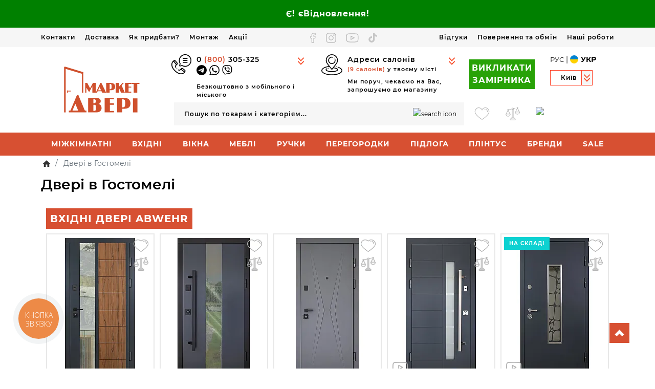

--- FILE ---
content_type: text/html; charset=utf-8
request_url: https://market-dveri.ua/uk/dveri-v-gostomele-c63/
body_size: 90676
content:
<!DOCTYPE html>
<!--[if IE]><![endif]-->
<!--[if IE 8 ]><html prefix="og: https://ogp.me/ns# fb: https://ogp.me/ns/fb# business: https://ogp.me/ns/business# place: http://ogp.me/ns/place#"  dir="ltr" lang="uk" class="ie8"><![endif]-->
<!--[if IE 9 ]><html prefix="og: https://ogp.me/ns# fb: https://ogp.me/ns/fb# business: https://ogp.me/ns/business# place: http://ogp.me/ns/place#"  dir="ltr" lang="uk" class="ie9"><![endif]-->
<!--[if (gt IE 9)|!(IE)]><!-->
<html prefix="og: https://ogp.me/ns# fb: https://ogp.me/ns/fb# business: https://ogp.me/ns/business# place: http://ogp.me/ns/place#"  dir="ltr" lang="uk">
<!--<![endif]-->
<head>
<!-- Google Tag Manager --><script>(function (w, d, s, l, i) { w[l] = w[l] || [];w[l].push({'gtm.start':new Date().getTime(), event: 'gtm.js'});var f = d.getElementsByTagName(s)[0], j = d.createElement(s), dl = l != 'dataLayer' ? '&l=' + l : '';j.async = true;j.src = 'https://www.googletagmanager.com/gtm.js?id=' + i + dl;f.parentNode.insertBefore(j, f);})(window, document, 'script', 'dataLayer', 'GTM-MZSHW3');</script><!-- End Google Tag Manager -->
<meta charset="UTF-8">
<meta name="viewport" content="width=device-width, initial-scale=1">
<meta http-equiv="X-UA-Compatible" content="IE=edge">
<meta name="theme-color" content="#ffffff"><title>Двери в Гостомеле от 469 грн. купить с доставкой | Маркет Двери</title>
<base href="https://market-dveri.ua/">
<meta name="description" content="Замовити вхідні і міжкімнатні двері в ГОстомелі за найкращою ціною ➤ Більше 5000 моделей і кольорів ➤ Інтернет-магазин Market-Dveri.ua ☎ (044) 492-60-99"><meta property="og:title" content="Двери в Гостомеле от 469 грн. купить с доставкой | Маркет Двери"/><meta property="og:type" content="website"/><meta name="p:domain_verify" content="f4a452e954106c6fcf731d16fa093691"/><meta property="og:url" content="https://market-dveri.ua/uk/dveri-v-gostomele-c63/"/><meta property="og:image" content="https://market-dveri.ua/image/catalog/logo/logo.svg"/><link href="catalog/view/theme/ft_frame/javascript/bootstrap/bootstrap.min.css" rel="stylesheet">
<link href="catalog/view/theme/ft_frame/stylesheet/ft_base.css?v=3" rel="stylesheet">
	<link rel="stylesheet" href="https://cdn.jsdelivr.net/npm/intl-tel-input@25.12.5/build/css/intlTelInput.css">
<link href="catalog/view/theme/ft_frame/stylesheet/stylesheet.min.css?v=118" rel="stylesheet">
<link href="catalog/view/theme/ft_frame/javascript/owl-carousel/owl.carousel.min.css" rel="stylesheet" media="screen"><link href="https://cdnjs.cloudflare.com/ajax/libs/font-awesome/4.7.0/css/font-awesome.min.css" rel="stylesheet" media="screen"><link href="/catalog/view/javascript/ex-reviews/fancybox/jquery.fancybox.min.css" rel="stylesheet" media="screen"><link href="catalog/view/theme/default/stylesheet/callback.css" rel="stylesheet" media="screen"><link href="catalog/view/javascript/font-awesome/css/font-awesome.min.css" rel="stylesheet" media="screen"><link href="catalog/view/theme/default/stylesheet/ldev_reviews.css" rel="stylesheet" media="screen"><link href="catalog/view/theme/default/stylesheet/ocdevwizard/form_builder/stylesheet.css" rel="stylesheet" media="screen"><link href="catalog/view/theme/default/stylesheet/product_statuses.css" rel="stylesheet" media="screen"><script src="catalog/view/theme/ft_frame/javascript/jquery-3.3.1.min.js"></script>
<script src="catalog/view/theme/ft_frame/javascript/bootstrap/popper.min.js"></script>
<script src="catalog/view/theme/ft_frame/javascript/bootstrap/bootstrap.min.js"></script>
<script>
const js_lang = {
	error_captcha: 'Помилка каптчі',
	error_name: 'Помилка у введені імені',
	error_phone: 'Введіть номер телефону',
	wrong_phone: 'Неправильно введено номер телефону'
}
</script>
<script>function showMobMenu(){ if ( !$('#bg-layout').length ) { $('body').prepend('<div id="bg-layout"></div>'); } $('#bg-layout').addClass('show'); $('html, body').css('overflow', 'hidden'); $('#menu-mobile-ns').addClass('show'); }
	function showMobMenu2(){ if ( !$('#bg-layout').length ) { $('body').prepend('<div id="bg-layout"></div>'); } $('#bg-layout').addClass('show'); $('html, body').css('overflow', 'hidden'); $('#menu-mobile-ns2').addClass('show');} </script>
<script src="catalog/view/theme/ft_frame/javascript/owl-carousel/owl.carousel.min.js"></script><script src="/catalog/view/javascript/ex-reviews/fancybox/jquery.fancybox.min.js"></script><script src="catalog/view/javascript/search_suggestion.js"></script><script src="catalog/view/javascript/search_suggestion_autocomplete.js"></script><script src="catalog/view/javascript/jquery.maskedinput.min.js"></script><script src="catalog/view/javascript/ocdevwizard/form_builder/global.js?v=1.3.2"></script><script src="catalog/view/theme/ft_frame/javascript/ft_common.js?v=33"></script>
<link href="https://market-dveri.ua/image/catalog/logotip/favicon.png" rel="icon"><script src="catalog/view/theme/ft_frame/javascript/custom.js?v=41"></script>
<script src="/catalog/view/theme/ft_frame/javascript/submit_forms5.js?v=2"></script>



							<link rel="stylesheet" type="text/css" href="catalog/view/theme/default/stylesheet/popup-fastorder/fastorder1.css" />
						<script src="catalog/view/javascript/quickorder/maskedinput.js" type="text/javascript"></script>
			<script src="catalog/view/javascript/quickorder/newfastorder.js" type="text/javascript"></script>
			<script src="catalog/view/javascript/jquery/magnific/jquery.magnific-popup.min.js" type="text/javascript"></script>
			<link media="screen" href="catalog/view/javascript/jquery/magnific/magnific-popup.css" type="text/css" rel="stylesheet">
			<!--<script type="text/javascript" src="catalog/view/javascript/quickorder/owl-carousel/owl.carousel.min.js"></script> -->
			<!--<link media="screen" href="catalog/view/javascript/quickorder/owl-carousel/owl.carousel.css" rel="stylesheet">-->
			<script type="text/javascript">
			function fastorder_open(prod_id) {
				$.magnificPopup.open({
					tLoading: '<span><i style="font-size:50px;" class="fa fa-spinner fa-pulse"></i></span>',
					items: {
					src: 'index.php?route=extension/module/newfastorder&prod_id='+prod_id,
					type: 'ajax'
					}
				});
			}
			function fastorder_open_cart() {
				$.magnificPopup.open({
					tLoading: '<span><i style="font-size:50px;" class="fa fa-spinner fa-pulse"></i></span>',
					items: {
					src: 'index.php?route=extension/module/newfastordercart',
					type: 'ajax'
					}
				});
			}
			</script>

			<style>
			.btn-quick-order {
				background:FFFFFF;
				border-color:FFFFFF;
				color:FFFFFF !important;
			}
			.btn-quick-order:hover {
				background:FFFFFF;
				border-color:FFFFFF;
			}
			.fast-checkout .btn-ordercart {
				background:FFFFFF;
				border-color:FFFFFF;
				color:FFFFFF !important;
			}
			.fast-checkout .btn-ordercart:hover {
				background:FFFFFF;
				border-color:FFFFFF;
			}
			</style>
		

			
<link href="catalog/view/theme/default/stylesheet/articles.css?v=75" rel="stylesheet">
<!--microdatapro 7.8 open graph start -->
<meta property="og:locale" content="uk-ua">
<meta property="og:rich_attachment" content="true">
<meta property="og:site_name" content="Маркет Двери">
<meta property="og:type" content="article" />
<meta property="og:title" content="Двери в Гостомеле от 469 грн. купить с доставкой | Маркет Двери" />
<meta property="og:description" content="Замовити вхідні і міжкімнатні двері в ГОстомелі за найкращою ціною ➤ Більше 5000 моделей і кольорів ➤ Інтернет-магазин Market-Dveri.ua ☎ (044) 492-60-99" />
<meta property="og:image" content="https://market-dveri.ua/image/catalog/logo.png" />
<meta property="og:image:secure_url" content="https://market-dveri.ua/image/catalog/logo.png" />
<meta property="og:image:width" content="1200">
<meta property="og:image:height" content="630">
<meta property="og:url" content="https://market-dveri.ua/uk/dveri-v-gostomele-c63/">
<meta property="business:contact_data:street_address" content="ул. Елены Телиги, 3" />
<meta property="business:contact_data:locality" content="Киев" />
<meta property="business:contact_data:postal_code" content="02000" />
<meta property="business:contact_data:country_name" content="Украина" />
<meta property="place:location:latitude" content="50.4661488" />
<meta property="place:location:longitude" content="30.4445503" />
<meta property="business:contact_data:email" content="info@market-dveri.ua"/>
<meta property="business:contact_data:phone_number" content="(067) 332-34-83"/>
<!--microdatapro 7.8 open graph end -->
 
<link rel="alternate" hreflang="ru" href="https://market-dveri.ua/ru/dveri-v-gostomele-c63/" />
<link rel="alternate" hreflang="x-default" href="https://market-dveri.ua/ru/dveri-v-gostomele-c63/" />
<link rel="alternate" hreflang="uk" href="https://market-dveri.ua/uk/dveri-v-gostomele-c63/" />
</head>
<body>







			
<!-- Google Tag Manager (noscript) -->
<noscript><iframe src="https://www.googletagmanager.com/ns.html?id=GTM-MZSHW3" height="0" width="0" style="display:none;visibility:hidden"></iframe></noscript>
<!-- End Google Tag Manager (noscript) -->
<header>
	<nav class="m-blured" id="top" style="background-color: green; color: black;">
<div class="container">
<div class="top-header-text"><strong><span class="top-header-text--normal">Є! єВідновлення!</span></strong></div>
</div>
</nav>



	<nav id="top-links" class="m-blured">
	<div class="container">
		<div class="top-links-container">
<div class="left-link-container"><a class="top-links-item" href="/uk/kontakti-c9/">Контакти</a>  <a class="top-links-item" href="/uk/dostavka-i-oplata-c1/">Доставка</a> <a class="top-links-item" href="/uk/yak-prydbaty-c12/">Як придбати?</a> <a class="top-links-item" href="/uk/vstanovlennya-dverey-c2/">Монтаж</a> <a class="top-links-item" href="/uk/aktsii-c8/">Акції</a></div>

<div class="social-link-container"><a class="social-link" href="https://www.facebook.com/marketdveri/" rel="nofollow" target="_blank"><svg fill="none" height="20" stroke="#b5b5b5" stroke-width="24" width="13"><use xlink:href="sprite.svg?v=24#face"></use></svg></a> <a class="social-link" href="https://www.instagram.com/marketdveri/" rel="nofollow" target="_blank"><svg height="20" stroke="#b5b5b5" stroke-width="24" width="20"><use xlink:href="sprite.svg?v=35#inst"></use></svg></a> <a class="social-link" href="https://www.youtube.com/channel/UCroAsVZISk1qtF658R-cxWA" rel="nofollow" target="_blank"><svg fill="none" height="20" stroke="#b5b5b5" stroke-width="22" width="25"><use xlink:href="sprite.svg?v=30#yt"></use></svg></a> <a class="social-link" href="https://www.tiktok.com/@marketdveri" rel="nofollow" target="_blank"><svg height="19" width="17"><use xlink:href="sprite.svg?v=32#tt"></use></svg></a></div>

<div class="right-link-container"><a class="top-links-item" href="/uk/store-reviews/">Відгуки</a> <a class="top-links-item" href="/uk/povernennya-abo-obmin-tovaru/">Повернення та обмін</a> <a class="top-links-item" href="/uk/nashi-raboty-k6/">Наші роботи</a></div>
</div>



	</div>
	</nav>
	<div class="container m-blured">
		<div class="row my-2 my-sm-3">
			<div class="d-none d-sm-flex flex-column justify-content-center col-12 col-lg-3 col-xl-mw260 mb-2 mb-sm-3 mb-lg-0">
				<div id="logo" class="text-center">
					<a href="https://market-dveri.ua/uk/" aria-label="Logo"><img src="https://market-dveri.ua/image/catalog/logo/logo.svg" title="Маркет Двери" alt="Маркет Двери" class="img-fluid"  width="150" height="91" /></a>				</div>
			</div>
			<div class="col">
				<div class="row mb-1 mb-sm-2 d-none d-md-flex">
					
					<div class="col-4 col-sm-4 col-xl-4 header-column">
<div class="d-flex">
<div class="header-contact-icon"><svg height="39" width="39"><use xlink:href="sprite.svg?v=2#svg-phones"></use></svg></div>

<div class="header-contact-container  flex-column" id="header-contact-phones-container">
<div class="contact-show-more">
<p class="header-contact-text-big "><a href="tel:0800305325">0 <span class="header-contact-text-big--red">(800) </span>305-325</a></p>

<p class="header-contact-text-big2 "><a class="social-link telegram" href="https://t.me/marketdveri_assist_bot" target="_blank"><svg role="img" viewbox="0 0 24 24" xmlns="http://www.w3.org/2000/svg">
<title></title>
<path d="M11.944 0A12 12 0 0 0 0 12a12 12 0 0 0 12 12 12 12 0 0 0 12-12A12 12 0 0 0 12 0a12 12 0 0 0-.056 0zm4.962 7.224c.1-.002.321.023.465.14a.506.506 0 0 1 .171.325c.016.093.036.306.02.472-.18 1.898-.962 6.502-1.36 8.627-.168.9-.499 1.201-.82 1.23-.696.065-1.225-.46-1.9-.902-1.056-.693-1.653-1.124-2.678-1.8-1.185-.78-.417-1.21.258-1.91.177-.184 3.247-2.977 3.307-3.23.007-.032.014-.15-.056-.212s-.174-.041-.249-.024c-.106.024-1.793 1.14-5.061 3.345-.48.33-.913.49-1.302.48-.428-.008-1.252-.241-1.865-.44-.752-.245-1.349-.374-1.297-.789.027-.216.325-.437.893-.663 3.498-1.524 5.83-2.529 6.998-3.014 3.332-1.386 4.025-1.627 4.476-1.635z"></path></svg> </a> <a class="social-link whatsapp" href="https://wa.me/380672420630" target="_blank"> <svg role="img" viewbox="0 0 24 24" xmlns="http://www.w3.org/2000/svg">
<title></title>
<path d="M17.472 14.382c-.297-.149-1.758-.867-2.03-.967-.273-.099-.471-.148-.67.15-.197.297-.767.966-.94 1.164-.173.199-.347.223-.644.075-.297-.15-1.255-.463-2.39-1.475-.883-.788-1.48-1.761-1.653-2.059-.173-.297-.018-.458.13-.606.134-.133.298-.347.446-.52.149-.174.198-.298.298-.497.099-.198.05-.371-.025-.52-.075-.149-.669-1.612-.916-2.207-.242-.579-.487-.5-.669-.51-.173-.008-.371-.01-.57-.01-.198 0-.52.074-.792.372-.272.297-1.04 1.016-1.04 2.479 0 1.462 1.065 2.875 1.213 3.074.149.198 2.096 3.2 5.077 4.487.709.306 1.262.489 1.694.625.712.227 1.36.195 1.871.118.571-.085 1.758-.719 2.006-1.413.248-.694.248-1.289.173-1.413-.074-.124-.272-.198-.57-.347m-5.421 7.403h-.004a9.87 9.87 0 01-5.031-1.378l-.361-.214-3.741.982.998-3.648-.235-.374a9.86 9.86 0 01-1.51-5.26c.001-5.45 4.436-9.884 9.888-9.884 2.64 0 5.122 1.03 6.988 2.898a9.825 9.825 0 012.893 6.994c-.003 5.45-4.437 9.884-9.885 9.884m8.413-18.297A11.815 11.815 0 0012.05 0C5.495 0 .16 5.335.157 11.892c0 2.096.547 4.142 1.588 5.945L.057 24l6.305-1.654a11.882 11.882 0 005.683 1.448h.005c6.554 0 11.89-5.335 11.893-11.893a11.821 11.821 0 00-3.48-8.413Z"></path></svg> </a> <a class="social-link viber" href="viber://chat?number=380672420630"> <svg role="img" viewbox="0 0 24 24" xmlns="http://www.w3.org/2000/svg">
<title></title>
<path d="M11.4 0C9.473.028 5.333.344 3.02 2.467 1.302 4.187.696 6.7.633 9.817.57 12.933.488 18.776 6.12 20.36h.003l-.004 2.416s-.037.977.61 1.177c.777.242 1.234-.5 1.98-1.302.407-.44.972-1.084 1.397-1.58 3.85.326 6.812-.416 7.15-.525.776-.252 5.176-.816 5.892-6.657.74-6.02-.36-9.83-2.34-11.546-.596-.55-3.006-2.3-8.375-2.323 0 0-.395-.025-1.037-.017zm.058 1.693c.545-.004.88.017.88.017 4.542.02 6.717 1.388 7.222 1.846 1.675 1.435 2.53 4.868 1.906 9.897v.002c-.604 4.878-4.174 5.184-4.832 5.395-.28.09-2.882.737-6.153.524 0 0-2.436 2.94-3.197 3.704-.12.12-.26.167-.352.144-.13-.033-.166-.188-.165-.414l.02-4.018c-4.762-1.32-4.485-6.292-4.43-8.895.054-2.604.543-4.738 1.996-6.173 1.96-1.773 5.474-2.018 7.11-2.03zm.38 2.602c-.167 0-.303.135-.304.302 0 .167.133.303.3.305 1.624.01 2.946.537 4.028 1.592 1.073 1.046 1.62 2.468 1.633 4.334.002.167.14.3.307.3.166-.002.3-.138.3-.304-.014-1.984-.618-3.596-1.816-4.764-1.19-1.16-2.692-1.753-4.447-1.765zm-3.96.695c-.19-.032-.4.005-.616.117l-.01.002c-.43.247-.816.562-1.146.932-.002.004-.006.004-.008.008-.267.323-.42.638-.46.948-.008.046-.01.093-.007.14 0 .136.022.27.065.4l.013.01c.135.48.473 1.276 1.205 2.604.42.768.903 1.5 1.446 2.186.27.344.56.673.87.984l.132.132c.31.308.64.6.984.87.686.543 1.418 1.027 2.186 1.447 1.328.733 2.126 1.07 2.604 1.206l.01.014c.13.042.265.064.402.063.046.002.092 0 .138-.008.31-.036.627-.19.948-.46.004 0 .003-.002.008-.005.37-.33.683-.72.93-1.148l.003-.01c.225-.432.15-.842-.18-1.12-.004 0-.698-.58-1.037-.83-.36-.255-.73-.492-1.113-.71-.51-.285-1.032-.106-1.248.174l-.447.564c-.23.283-.657.246-.657.246-3.12-.796-3.955-3.955-3.955-3.955s-.037-.426.248-.656l.563-.448c.277-.215.456-.737.17-1.248-.217-.383-.454-.756-.71-1.115-.25-.34-.826-1.033-.83-1.035-.137-.165-.31-.265-.502-.297zm4.49.88c-.158.002-.29.124-.3.282-.01.167.115.312.282.324 1.16.085 2.017.466 2.645 1.15.63.688.93 1.524.906 2.57-.002.168.13.306.3.31.166.003.305-.13.31-.297.025-1.175-.334-2.193-1.067-2.994-.74-.81-1.777-1.253-3.05-1.346h-.024zm.463 1.63c-.16.002-.29.127-.3.287-.008.167.12.31.288.32.523.028.875.175 1.113.422.24.245.388.62.416 1.164.01.167.15.295.318.287.167-.008.295-.15.287-.317-.03-.644-.215-1.178-.58-1.557-.367-.378-.893-.574-1.52-.607h-.018z"></path></svg> </a></p>

<p class="header-contact-text">Безкоштовно з мобільного і міського</p>
</div>

<div class="hidden-contact-list-container">
<div><strong><span style="font-size:16px;"><a href="tel:0800305325">0 (800) 305-325</a></span></strong></div>

<div>
<p class="mt-1">Пн-Пт з 9:00 до 19:00<br />
Сб-Нд з 10:00 до 16:00</p>
</div>

<div class="dropdown-city">Київ</div>

<div><a href="tel:0672420630"><span>(067)</span>242-06-30</a></div>

<div class="dropdown-city dropdown-city-top">Харків</div>

<div><a href="tel:0631689805"><span>(063)</span>168-98-05</a>&nbsp;</div>

<div class="dropdown-city dropdown-city-top">Дніпро</div>

<div><a class="d-inline" href="tel:0631689813"><span>(063)</span>168-98-13</a>&nbsp;</div>

<div class="dropdown-city dropdown-city-top">Вінниця</div>

<div><a class="d-inline" href="tel:0631691312"><span>(063)</span>169-13-12</a>&nbsp;</div>

<div class="dropdown-city dropdown-city-top">Хмельницький</div>

<div><a class="d-inline" href="tel:0631689819"><span>(063)</span>168-98-19</a>&nbsp;</div>

<div class="dropdown-city dropdown-city-top">Тернопіль</div>

<div><a class="d-inline" href="tel:0671066953"><span>(067)</span>106-69-53</a>&nbsp;</div>

<div class="dropdown-city dropdown-city-top">Кам'янець-Подільський</div>

<div><a class="d-inline" href="tel:0671066953"><span>(067)</span>106-69-53</a>&nbsp;</div>

<div>
<div class="dropdown-city dropdown-city-top">Рівне</div>

<div><a class="d-inline" href="tel:0631691277"><span>(063)</span>169-12-77</a></div>

<div>
<div class="dropdown-city dropdown-city-top">Черкаси</div>

<div><a class="d-inline" href="tel:0631691351"><span>(063)</span>169-13-51</a></div>

<div>
<div class="dropdown-city dropdown-city-top">Житомир</div>

<div><a class="d-inline" href="tel:0631466406"><span>(063)</span>146-64-06</a></div>
</div>
</div>
</div>

<p class="mt-1"><strong>Всі магазини працюють:</strong></p>

<div>
<p class="mt-1">Пн-Пт з 10:00 до 19:00<br />
Сб-Нд з 10:00 до 16:00</p>
</div>

<p><a class="hidden-email" href="/cdn-cgi/l/email-protection#3c515d4e5759487c515d4e57594811584a594e5512495d"><span class="__cf_email__" data-cfemail="6a070b18010f1e2a070b18010f1e470e1c0f1803441f0b">[email&#160;protected]</span></a></p>

<p><a href="/ru/kontakty-c9/"><img alt="" loading="lazy" src="https://market-dveri.ua/image/cache/wp/lj/stranici/kontakts/evidnov_md.webp" style="width: 230px; height: 100px;" /></a></p>
</div>
</div>
</div>
</div>


					<div class="d-flex col-sm-4 col-xl-4 header-column">
<div class="header-contact-icon"><svg height="41" width="41"><use xlink:href="sprite.svg#kiev"></use></svg></div>

<div class="header-contact-container flex-column" id="header-contact-address-container">
	<div class="contact-show-more">
		<div class="header-contact-text-big">Адреси салонів</div>
		<div class="header-contact-text"><span class="orange">(9 салонів)</span> у твоєму місті		<div class="we-are-close">Ми поруч, чекаємо на Вас, запрошуємо до магазину</div>
		</div>
	</div>
	<div class="hidden-contact-list-container">
		<div class="hidden-contact-item">
			<div class="hidden-city">Київ</div>
			<div class="hidden-shops">
									<div class="hidden-address"><span class="orange">ст.м. Дорогожичі</span> - вул. Теліги 3</div>
					<div class="hidden-phones"><a href="tel:0631978541" class="hidden-phone">(063) 197-85-41</a> &nbsp; <a href="https://g.page/market-dveri-berlinskogo?share" class="map-link">(карта проїзду)</a></div>
									<div class="hidden-address"><span class="orange">ст.м. Житомирська</span> - пр. Берестейський 121Д</div>
					<div class="hidden-phones"><a href="tel:0631978542" class="hidden-phone">(063) 197-85-42  </a> &nbsp; <a href="https://g.page/r/Cfe9gepOgAFmEAg?share" class="map-link">(карта проїзду)</a></div>
									<div class="hidden-address"><span class="orange">ж.м. Троєщина</span> - вул. Градинська 5</div>
					<div class="hidden-phones"><a href="tel:0631978543" class="hidden-phone">(063) 197-85-43</a> &nbsp; <a href="https://g.page/market-dveri-troeshina?share" class="map-link">(карта проїзду)</a></div>
									<div class="hidden-address"><span class="orange">ст. м. Позняки</span> - пр. Григоренка 22/20</div>
					<div class="hidden-phones"><a href="tel:0631978544" class="hidden-phone">(063) 197-85-44</a> &nbsp; <a href="https://g.page/market-dveri-poznyaki?share" class="map-link">(карта проїзду)</a></div>
									<div class="hidden-address"><span class="orange">ст.м. Теремки</span> - вул. Лятошинського 14</div>
					<div class="hidden-phones"><a href="tel:0631689791" class="hidden-phone">(063) 168-97-91</a> &nbsp; <a href="https://g.page/market-dveri-teremki?share" class="map-link">(карта проїзду)</a></div>
									<div class="hidden-address"><span class="orange">Виноградар</span> - пр. Європейського Союзу 80</div>
					<div class="hidden-phones"><a href="tel:0631689792" class="hidden-phone">(063) 168-97-92</a> &nbsp; <a href="https://g.page/market-dveri-varshavskiy?share" class="map-link">(карта проїзду)</a></div>
									<div class="hidden-address"><span class="orange">ст.м. Мінська</span> - вул. Левка Лук'яненка 21</div>
					<div class="hidden-phones"><a href="tel:0631689803" class="hidden-phone">(063) 168-98-03</a> &nbsp; <a href="https://g.page/market-dveri-minskaya?share" class="map-link">(карта проїзду)</a></div>
									<div class="hidden-address"><span class="orange">Дарницька площа</span> - Харківське шосе 18</div>
					<div class="hidden-phones"><a href="tel:0631689806" class="hidden-phone">(063) 168-98-06</a> &nbsp; <a href="https://goo.gl/maps/kTtWHkkPt7ymD29P7" class="map-link">(карта проїзду)</a></div>
									<div class="hidden-address"><span class="orange">ст.м. Либідська</span> - бул. Миколи Міхновського 1</div>
					<div class="hidden-phones"><a href="tel:0631691245" class="hidden-phone">(063) 169-12-45</a> &nbsp; <a href="https://maps.app.goo.gl/asrZGkRtMCbfNdSg7" class="map-link">(карта проїзду)</a></div>
							</div>
		</div>
				<div class="hidden-contact-item">
			<div class="hidden-city">Харків</div>
			<div class="hidden-shops">
									<div class="hidden-address"><span>ст.м. Ботанічний Сад</span> - пр. Науки 29</div>
					<div class="hidden-phones"><a href="tel:0631689805">(063) 168-98-05</a> &nbsp; <a href="https://goo.gl/maps/n9FTXHSxEVZYTNCq9?share" class="map-link">(карта проїзду)</a></div>
									<div class="hidden-address"><span>ст.м. Салтівська</span> - вул. Нескорених 24а</div>
					<div class="hidden-phones"><a href="tel:0631689816">(063) 168-98-16</a> &nbsp; <a href="https://goo.gl/maps/n4X2N1yojjKE4cEE7?share" class="map-link">(карта проїзду)</a></div>
							</div>
		</div>
				<div class="hidden-contact-item">
			<div class="hidden-city">Дніпро</div>
			<div class="hidden-shops">
									<div class="hidden-address"><span>Лівий берег</span> - пр. Слобожанський 107</div>
					<div class="hidden-phones"><a href="tel:0631689813">(063) 168-98-13</a> &nbsp; <a href="https://goo.gl/maps/LX36n15AuvjTQPbr8?share" class="map-link">(карта проїзду)</a></div>
									<div class="hidden-address"><span>Правий берег, Озерка</span> - вул. Старокозацька 82</div>
					<div class="hidden-phones"><a href="tel:0631689814">(063) 168-98-14</a> &nbsp; <a href="https://goo.gl/maps/RRHeb4f6XigBg1w36?share" class="map-link">(карта проїзду)</a></div>
									<div class="hidden-address"><span>Правий берег</span> - вул. Набережна Перемоги 68-А</div>
					<div class="hidden-phones"><a href="tel:0637374717">(063) 737-47-17</a> &nbsp; <a href="https://maps.app.goo.gl/KvnF1mpL8pCB2J8dA" class="map-link">(карта проїзду)</a></div>
							</div>
		</div>
				<div class="hidden-contact-item">
			<div class="hidden-city">Вінниця</div>
			<div class="hidden-shops">
									<div class="hidden-address"><span>Вишеньки</span> - вул. Келецька 53</div>
					<div class="hidden-phones"><a href="tel:0631689817">(063) 168-98-17</a> &nbsp; <a href="https://goo.gl/maps/pTyqzMEX72KFVJsC8" class="map-link">(карта проїзду)</a></div>
									<div class="hidden-address"><span>Замостянський район</span> - вул. Батозька 22/11</div>
					<div class="hidden-phones"><a href="tel:0631691312">(063) 169-13-12</a> &nbsp; <a href="https://maps.app.goo.gl/jzxp7DRztVKfkWG1A" class="map-link">(карта проїзду)</a></div>
									<div class="hidden-address"><span>СКЛАД-МАГАЗИН</span> - вул. Гонти 22а</div>
					<div class="hidden-phones"><a href="tel:0631689818">(063) 168-98-18</a> &nbsp; <a href="https://maps.app.goo.gl/jzxp7DRztVKfkWG1A" class="map-link">(карта проїзду)</a></div>
							</div>
		</div>
				<div class="hidden-contact-item">
			<div class="hidden-city">Хмельницький</div>
			<div class="hidden-shops">
									<div class="hidden-address"><span>м-рн. Озерна</span> - вул. Панаса Мирного 16/1</div>
					<div class="hidden-phones"><a href="tel:0631689819">(063) 168-98-19</a> &nbsp; <a href="https://goo.gl/maps/9mhJJGTQXRpk6KD77" class="map-link">(карта проїзду)</a></div>
									<div class="hidden-address"><span>м-рн. Виставка</span> - вул. Зарічанська 18</div>
					<div class="hidden-phones"><a href="tel:0631691271">(063) 169-12-71</a> &nbsp; <a href="https://maps.app.goo.gl/xqPKqkK1W691bre89" class="map-link">(карта проїзду)</a></div>
							</div>
		</div>
				<div class="hidden-contact-item">
			<div class="hidden-city">Черкаси</div>
			<div class="hidden-shops">
									<div class="hidden-address"><span>Центр</span> - бул. Шевченко 170</div>
					<div class="hidden-phones"><a href="tel:0631691351">(063) 169-13-51</a> &nbsp; <a href="https://maps.app.goo.gl/6cCM1t1FG2zxc4rp6" class="map-link">(карта проїзду)</a></div>
							</div>
		</div>
				<div class="hidden-contact-item">
			<div class="hidden-city">Житомир</div>
			<div class="hidden-shops">
									<div class="hidden-address"><span>Королевский район</span> - вул. Вітрука, 2А</div>
					<div class="hidden-phones"><a href="tel:0631466406">(063) 146-64-06</a> &nbsp; <a href="https://maps.app.goo.gl/PBEEBXDo51YaZRk79" class="map-link">(карта проїзду)</a></div>
							</div>
		</div>
				<div class="hidden-contact-item">
			<div class="hidden-city">Рівне</div>
			<div class="hidden-shops">
									<div class="hidden-address"><span>Антураж</span> - ул. Богоявленская 3</div>
					<div class="hidden-phones"><a href="tel:0631691277">(063) 169-12-77</a> &nbsp; <a href="https://maps.app.goo.gl/Yw1SfMcPT8uMxnGS9" class="map-link">(карта проїзду)</a></div>
							</div>
		</div>
				<div class="hidden-contact-item">
			<div class="hidden-city">Тернопіль</div>
			<div class="hidden-shops">
									<div class="hidden-address"><span>ЧЕКАЄМО ВІДКРИТТЯ!</span></div>
					<div class="hidden-phones"><a href="tel:0671066953">(067) 106-69-53</a> &nbsp; <a href="" class="map-link">(карта проїзду)</a></div>
							</div>
		</div>
				<div class="hidden-contact-item">
			<div class="hidden-city">Луцьк</div>
			<div class="hidden-shops">
									<div class="hidden-address"><span>район Автозаводу</span> - вул. Рівненська 48</div>
					<div class="hidden-phones"><a href="tel:0631689834">(063) 168-98-34</a> &nbsp; <a href="https://goo.gl/maps/c1GUndEnPUjdN7q58" class="map-link">(карта проїзду)</a></div>
							</div>
		</div>
				<div class="hidden-contact-item">
			<div class="hidden-city">Бровари</div>
			<div class="hidden-shops">
									<div class="hidden-address"><span>Бровари, ЖК Лісовий Квартал</span> - вул. Київська 243</div>
					<div class="hidden-phones"><a href="tel:0631978546">(063) 197-85-46</a> &nbsp; <a href="https://g.page/market-dveri-brovary?share" class="map-link">(карта проїзду)</a></div>
							</div>
		</div>
				<div class="hidden-contact-item">
			<div class="hidden-city">Ірпінь</div>
			<div class="hidden-shops">
									<div class="hidden-address"><span>Ірпінь</span> - вул. Садова 43</div>
					<div class="hidden-phones"><a href="tel:0631689799">(063) 168-97-99</a> &nbsp; <a href="https://g.page/r/Ca_lmGMlMOmMEAg?share" class="map-link">(карта проїзду)</a></div>
							</div>
		</div>
				<div class="hidden-contact-item">
			<div class="hidden-city">Буча</div>
			<div class="hidden-shops">
									<div class="hidden-address"><span>Буча</span> - бул. Богдана Хмельницького 4</div>
					<div class="hidden-phones"><a href="tel:0631691069">(063) 169-10-69</a> &nbsp; <a href="https://maps.app.goo.gl/8GYvTZFJH2USx8xu7" class="map-link">(карта проїзду)</a></div>
							</div>
		</div>
				<div class="hidden-contact-item">
			<div class="hidden-city">Бориспіль</div>
			<div class="hidden-shops">
									<div class="hidden-address"><span>Бориспіль</span> - вул. Лютнева 20а</div>
					<div class="hidden-phones"><a href="tel:0631689829">(063) 168-98-29</a> &nbsp; <a href="https://goo.gl/maps/GY7gYDJhPAnPKWRw5" class="map-link">(карта проїзду)</a></div>
							</div>
		</div>
				<div class="hidden-contact-item">
			<div class="hidden-city">Кам'янець-Подільський</div>
			<div class="hidden-shops">
									<div class="hidden-address"><span>ЧЕКАЄМО ВІДКРИТТЯ!</span></div>
					<div class="hidden-phones"><a href="tel:0671066953">(067) 106-69-53</a> &nbsp; <a href="" class="map-link">(карта проїзду)</a></div>
							</div>
		</div>
			</div>
</div>
</div>


					<div class="d-none d-sm-flex col-12 col-xl-4  mt-2 mt-sm-3 mt-xl-0 header-column  justify-content-between justify-content-xl-end align-items-start">
						<a class="call-specialist"
						 href="/uk/zamiry-c20/">ВИКЛИКАТИ ЗАМІРНИКА</a>
						<div class="lan-cities"><div id="language">
        <a href="https://market-dveri.ua/ru/dveri-v-gostomele-c63/" id="language-ru">РУС</a>
    |      <span id="language-uk" class="font-weight-bold">УКР</span>
  </div>

						 <div class="block-cities"><div class="v2_seo_multiregion">
    <span>Місто:</span> <div class="drp"><div class="drp-btn caret">Київ</div><ul class="drp-list"><li>
<span onclick="switchCity(21)" class="drp-item">Харків</span>
</li><li>
<span onclick="switchCity(22)" class="drp-item">Дніпро</span>
</li><li>
<span onclick="switchCity(19)" class="drp-item">Одеса</span>
</li><li>
<span onclick="switchCity(20)" class="drp-item">Львів</span>
</li><li>
<span onclick="switchCity(25)" class="drp-item">Запоріжжя</span>
</li><li>
<span onclick="switchCity(26)" class="drp-item">Кривий Ріг</span>
</li><li>
<span onclick="switchCity(27)" class="drp-item">Миколаїв</span>
</li><li>
<span onclick="switchCity(28)" class="drp-item">Вінниця</span>
</li><li>
<span onclick="switchCity(29)" class="drp-item">Чернігів</span>
</li><li>
<span onclick="switchCity(30)" class="drp-item">Полтава</span>
</li><li>
<span onclick="switchCity(31)" class="drp-item">Херсон</span>
</li><li>
<span onclick="switchCity(32)" class="drp-item">Хмельницький</span>
</li><li>
<span onclick="switchCity(33)" class="drp-item">Черкаси</span>
</li><li>
<span onclick="switchCity(34)" class="drp-item">Чернівці</span>
</li><li>
<span onclick="switchCity(35)" class="drp-item">Житомир</span>
</li><li>
<span onclick="switchCity(36)" class="drp-item">Суми</span>
</li><li>
<span onclick="switchCity(37)" class="drp-item">Рівне</span>
</li><li>
<span onclick="switchCity(38)" class="drp-item">Івано-Франківськ</span>
</li><li>
<span onclick="switchCity(39)" class="drp-item">Тернопіль</span>
</li><li>
<span onclick="switchCity(40)" class="drp-item">Кропивницький</span>
</li><li>
<span onclick="switchCity(41)" class="drp-item">Луцьк</span>
</li><li>
<span onclick="switchCity(42)" class="drp-item">Ужгород</span>
</li><li>
<span onclick="switchCity(43)" class="drp-item">Бровари</span>
</li><li>
<span onclick="switchCity(45)" class="drp-item">Ірпінь</span>
</li><li>
<span onclick="switchCity(46)" class="drp-item">Буча</span>
</li><li>
<span onclick="switchCity(44)" class="drp-item">Бориспіль</span>
</li><li>
<span onclick="switchCity(47)" class="drp-item">Кам'янець-Подільський</span>
</li></ul></div>
</div>

</div></div>
					</div>

				</div>
				<div class="row mobile-header-wrap">
					<div class="col-12 col-sm-6 col-lg  m-blured search-column"><div class="ft_search-wrapper  position-relative">
	<div id="ft_search" class=" no-outline input-group">
		<input type="search" name="search" value="" placeholder="Пошук по товарам і категоріям..." class="custom-search-input no-outline form-control text-center text-md-left" aria-label="Пошук по товарам і категоріям..." />
		<input class="selected-category" type="hidden" name="category_id" value="0" />
		<div class="search-button-container input-group-append">
			<button type="button" class="custom-search-button no-outline search-button" aria-label="Пошук по товарам і категоріям...">
				<img src="https://market-dveri.ua/image/cache/wp/ep/catalog/view/theme/ft_frame/image/search.webp" alt="search icon">       
			</button>
		</div>
	</div>
	</div>
</div>
					<div class="mobile-header-left d-flex d-md-none">
													<a href="https://market-dveri.ua/uk/" aria-label="Logo">
								<div class="">
									<img src="https://market-dveri.ua/image/catalog/logo/logo.svg" title="Маркет Двери" alt="Маркет Двери" class="img-fluid" width="150" height="91">
								</div>
							</a>
												<div class="mobile-header-left-links">
							<button type="button" onclick="showContacts()">
								<span class="salons">Адреси салонів</span>
								<span class="salons_n"><span class="orange">(9 салонів)</span> у твоєму місті</span>
							</button>
						</div>
					</div>
					<div class="d-flex col-md-12 col-sm-6 mobile-header-right col-xl-4 mt-2 mt-sm-0 top-header-icon-container m-blured">
						<a class="d-block d-md-none phone" href="tel:0800305325">0 <span>(800)</span> 305-325</a>
						<a href="/uk/zamiry-c20/" class="d-md-none call-master"><svg width="24" height="24" viewBox="0 0 24 24" fill="none" xmlns="http://www.w3.org/2000/svg">
								<path d="M5 9.97873C5 11.095 6.79086 12 9 12V9.97873C9 8.98454 9 8.48745 8.60252 8.18419C8.20504 7.88092 7.811 7.99435 7.02292 8.22121C5.81469 8.56902 5 9.2258 5 9.97873Z" stroke="white" stroke-width="1.5" stroke-linejoin="round"/>
								<path d="M16 8.5C16 10.433 12.866 12 9 12C5.13401 12 2 10.433 2 8.5C2 6.567 5.13401 5 9 5C12.866 5 16 6.567 16 8.5Z" stroke="white" stroke-width="1.5"/>
								<path d="M2 9V15.6667C2 17.5076 5.13401 19 9 19H20C20.9428 19 21.4142 19 21.7071 18.7071C22 18.4142 22 17.9428 22 17V14C22 13.0572 22 12.5858 21.7071 12.2929C21.4142 12 20.9428 12 20 12H9" stroke="white" stroke-width="1.5"/>
								<path d="M18 19V17M14 19V17M10 19V17M6 18.5V16.5" stroke="white" stroke-width="1.5" stroke-linecap="round" stroke-linejoin="round"/>
							</svg>
							<span>Виклик замірника</span></a>

												<div id="hicons">
						<a href="#" class="header-icon-item-link mobile-search-toggler d-block d-md-none">
							<svg width="28" height="28" fill="#b5b5b5"><use xlink:href="sprite.svg#search"></use></svg>
						</a>
						<a class="header-icon-item-link header-button-icon no-outline position-relative" href="https://market-dveri.ua/index.php?route=account/wishlist">
							<svg width="30" height="26"><use xlink:href="sprite.svg#heart"></use></svg>
						</a>
						<a class=" header-icon-item-link header-button-icon no-outline d-none d-md-block position-relative"
							 href="https://market-dveri.ua/index.php?route=product/compare">
							<svg width="28" height="26" fill="#b5b5b5"><use xlink:href="sprite.svg#compare"></use></svg>
						</a>
						<style>#liaj1 * {color:transparent !important; text-shadow: none !important;}</style><div id='liaj1'><div id="cart" class="d-flex align-items-center">
  <button type="button" class="no-outline position-relative"  data-toggle="modal"  data-target="#ft-popup-cart" data-loading="Завантаження...">
		<span class="cart-text-container">
      <img src="https://market-dveri.ua/image/cache/wp/ep/catalog/view/theme/ft_frame/image/cart.webp" width="33" height="25" alt="cart icon">       
      <span  id="cart-total" class="cart-text">Товарів 0 (0 грн)</span>
    </span>
	</button>
	<div class="modal fade" id="ft-popup-cart" tabindex="-1" role="dialog">
		<div class="modal-dialog" role="document">
			<div class="modal-content">
				<div class="modal-header no-gutters">
					<div class="col-auto">
						<div class="h5 modal-h-icon modal-title mr-3">
							<span class="loading-icon">
								<svg class="spinner" width="24px" height="24px" viewBox="0 0 66 66" xmlns="http://www.w3.org/2000/svg">
									 <circle class="path" fill="none" stroke-width="6" stroke-linecap="round" cx="33" cy="33" r="30"></circle>
								</svg>
							</span>
							<span class="static-icon">
								<svg height="24" viewBox="0 0 24 24" width="24" xmlns="http://www.w3.org/2000/svg">
									<path d="M17.21 9l-4.38-6.56c-.19-.28-.51-.42-.83-.42-.32 0-.64.14-.83.43L6.79 9H2c-.55 0-1 .45-1 1 0 .09.01.18.04.27l2.54 9.27c.23.84 1 1.46 1.92 1.46h13c.92 0 1.69-.62 1.93-1.46l2.54-9.27L23 10c0-.55-.45-1-1-1h-4.79zM9 9l3-4.4L15 9H9zm3 8c-1.1 0-2-.9-2-2s.9-2 2-2 2 .9 2 2-.9 2-2 2z"/>
								</svg>
							</span>
						</div>
					</div>
					<div class="col">
						<span class="modal-title">
							Кошик
						</span>
					</div>
					<div class="col-auto">
						<div class="h5 modal-title modal-h-icon" data-dismiss="modal">
							<svg class="d-block position-absolute" height="24" viewBox="0 0 24 24" width="24" xmlns="http://www.w3.org/2000/svg">
								<path d="M19 6.41L17.59 5 12 10.59 6.41 5 5 6.41 10.59 12 5 17.59 6.41 19 12 13.41 17.59 19 19 17.59 13.41 12z"/>
							</svg>
						</div>
					</div>
				</div>
				<div class="modal-body">
					<div class="cart-list">
												<div class="cart-empty text-center p-3">
							<span class="si si-rem loading-icon mr-2">
								<svg class="spinner" viewBox="0 0 66 66" xmlns="http://www.w3.org/2000/svg">
									 <circle class="path" fill="none" stroke-width="6" stroke-linecap="round" cx="33" cy="33" r="30"></circle>
								</svg>
							</span>
							Ваш кошик пустий!
						</div>
											</div>
					<div class="cart-mask"></div>
				</div>
				<div class="modal-footer">
					<div class="row d-flex align-items-center">
						<div class="col-12 col-sm-4 order-sm-3">
							<a class="btn btn-primary btn-block mb-3 mb-sm-0" href="https://market-dveri.ua/uk/simplecheckout/">Оформити замовлення</a>
						</div>

						<div class="col-5 col-sm-4 order-sm-1">
							<a href="#" class="btn btn-light btn-block button-back" data-dismiss="modal">Повернутись</a>
						</div>
						<div class="col-7 col-sm-4 order-sm-2">
							<a class="btn btn-light btn-block button-back" href="https://market-dveri.ua/index.php?route=checkout/cart">Перейти в кошик</a>
						</div>
					</div>
				</div>
			</div>
		</div>
	</div>
</div>
<!--liaj--></div>
<script data-cfasync="false" src="/cdn-cgi/scripts/5c5dd728/cloudflare-static/email-decode.min.js"></script><script>if(document.cookie.indexOf('li_nr')>=0)document.write('<s'+"cript src=\"https:\/\/market-dveri.ua\/uk\/dveri-v-gostomele-c63\/?li_op=gens&js=1&md=78da4bad2849cd2bcecccfd3cfcd4f29cd49d54f2b4acc4d2dc948cd05324be293138b4a00fd7c0df2&cd="+Date.now()+'"></scrip'+'t>')
</script>

						</div>
					</div>
				</div>

			</div>

		</div>
	</div>
	<div class="menu-header-box">
  <div class="container">
    <nav class="v2-menu">
      <div class="v2-menu-bars" onclick="showMobMenu()"><i class="i-bars"></i></div>
      <ul class="v2-menu-ul v2-menu-ul-1">
                <li class="v2-dropdown">
                      <a href="https://market-dveri.ua/uk/mizhkimnatni-dveri-k3/">Міжкімнатні</a>
                              <ul class="v2-menu-ul v2-menu-ul-2 v2-dropdown-menu">
                        <li>
                              <span>Виробники</span>
                                          <ul class="v2-menu-ul v2-menu-ul-3">
                                <li><a href="https://market-dveri.ua/uk/korfad-m243/">Korfad</a></li>
                              <li><a href="https://market-dveri.ua/uk/korfad-express/">Korfad Express</a></li>
                              <li><a href="https://market-dveri.ua/uk/korfad-excellence/">Korfad Excellence</a></li>
                              <li><a href="https://market-dveri.ua/uk/leador-m282/">Leador</a></li>
                              <li><a href="https://market-dveri.ua/uk/leador-express-new/">Leador Express</a></li>
                              <li><a href="https://market-dveri.ua/uk/darumi/">Darumi</a></li>
                              <li><a href="https://market-dveri.ua/uk/omega-m274/">Omega</a></li>
                              <li><a href="https://market-dveri.ua/uk/terminus-m34/">Terminus</a></li>
                              <li><a href="https://market-dveri.ua/uk/rodos-m269/">Rodos</a></li>
                              <li><a href="https://market-dveri.ua/uk/kfd/">KFD</a></li>
                              <li><a href="https://market-dveri.ua/uk/estet-doors/">Estet Doors</a></li>
                              <li><a href="https://market-dveri.ua/uk/stdm-m232/">STDM</a></li>
                              <li><a href="https://market-dveri.ua/uk/nsd-dveri-m92/">НСД Двери</a></li>
                              <li><a href="https://market-dveri.ua/uk/impression-doors/">Impression Doors</a></li>
                              <li><a href="https://market-dveri.ua/uk/omis-m33/">Оміс</a></li>
                              <li><a href="https://market-dveri.ua/uk/stildoors/">StilDoors</a></li>
                              <li><a href="https://market-dveri.ua/uk/msdoors/">MSDoors</a></li>
                              <li><a href="https://market-dveri.ua/uk/brama-m28/">Brama</a></li>
                              <li><a href="https://market-dveri.ua/uk/grand-m287/">ГРАНД</a></li>
                              <li><a href="https://market-dveri.ua/uk/neman-m73/">Неман</a></li>
                              <li><a href="https://market-dveri.ua/uk/wakewood-m285/">WakeWood</a></li>
                              <li><a href="https://market-dveri.ua/uk/secret-doors/">Secret Doors</a></li>
                              <li><a href="https://market-dveri.ua/uk/status-m246/">Status</a></li>
                              <li><a href="https://market-dveri.ua/uk/danapris-m288/">Danapris</a></li>
                              <li><a href="https://market-dveri.ua/uk/dooris/">Dooris</a></li>
                              <li><a href="https://market-dveri.ua/uk/rockwood-m283/">RockWood</a></li>
                              <li><a href="https://market-dveri.ua/uk/hygge/">Hygge</a></li>
                              <li><a href="https://market-dveri.ua/uk/relikt-m36/">Релікт</a></li>
                              <li><a href="https://market-dveri.ua/uk/verto-m27/">Verto</a></li>
                              <li><a href="https://market-dveri.ua/uk/kontur/">Контур</a></li>
                              <li><a href="https://market-dveri.ua/uk/family-doors/">Family Doors</a></li>
                              <li><a href="https://market-dveri.ua/uk/massiv-sosny-m179/">Масив Сосни</a></li>
                              <li><a href="https://market-dveri.ua/uk/berdichev-m236/">Бердичів</a></li>
                              <li><a href="https://market-dveri.ua/uk/art-door-m260/">Art Door</a></li>
                              <li><a href="https://market-dveri.ua/uk/dveripro-m290/">DVERIPRO</a></li>
                              <li><a href="https://market-dveri.ua/uk/in-wood/">In Wood</a></li>
                              <li><a href="https://market-dveri.ua/uk/dorum/">Dorum</a></li>
                              <li><a href="https://market-dveri.ua/uk/rezult/">Rezult</a></li>
                              <li><a href="https://market-dveri.ua/uk/papa-karlo-m107/">Папа Карло</a></li>
                              <li><a href="https://market-dveri.ua/uk/novyy-stil-m26/">Новий Стиль</a></li>
                              <li><a href="https://market-dveri.ua/uk/luxdoors/">Luxdoors</a></li>
                              <li><a href="https://market-dveri.ua/uk/portalino/">Portalino</a></li>
                              <li><a href="https://market-dveri.ua/uk/city-doors/">CITY</a></li>
                              <li><a href="https://market-dveri.ua/uk/free-style/">Free Style</a></li>
                              <li><a href="https://market-dveri.ua/uk/podilski-dveri/">Подільські Двері</a></li>
                              <li><a href="https://market-dveri.ua/uk/ultraporte/">UltraPorte</a></li>
                              <li><a href="https://market-dveri.ua/uk/druid/">Druid</a></li>
                              <li><a href="https://market-dveri.ua/uk/sherwood/">SherWood</a></li>
                              <li><a href="https://market-dveri.ua/uk/tm-doors/">ТМ DOORS</a></li>
                              <li><a href="https://market-dveri.ua/uk/comeo-porte/">Comeo Porte</a></li>
                              <li><a href="https://market-dveri.ua/uk/allegro/">Allegro</a></li>
                              <li><a href="https://market-dveri.ua/uk/lekon/">Лекон</a></li>
                              <li><a href="https://market-dveri.ua/uk/alyans-doors/">Альянс Doors</a></li>
                              <li><a href="https://market-dveri.ua/uk/city-line/">City Line</a></li>
                              <li><a href="https://market-dveri.ua/uk/doorway/">Doorway</a></li>
                              <li><a href="https://market-dveri.ua/uk/syndicate-doors/">Syndicate Doors</a></li>
                              <li><a href="https://market-dveri.ua/uk/europe-doors/">Europe Doors</a></li>
                              <li><a href="https://market-dveri.ua/uk/gorgania/">Gorgania</a></li>
                              <li><a href="https://market-dveri.ua/uk/gradoporte/">Gradoporte</a></li>
                            </ul>
                          </li>
                        <li>
                              <span>Матеріал</span>
                                          <ul class="v2-menu-ul v2-menu-ul-3">
                                <li><a href="https://market-dveri.ua/uk/derev-yan-k634/">Дерев'яні</a></li>
                              <li><a href="https://market-dveri.ua/uk/lamnovan-k636/">Ламиновані</a></li>
                              <li><a href="https://market-dveri.ua/uk/pvkh-plvka-k638/">ПВХ плівка</a></li>
                              <li><a href="https://market-dveri.ua/uk/mizhkimnatni-dveri-k3/shponovan-k639_f">Шпоновані</a></li>
                              <li><a href="https://market-dveri.ua/uk/mizhkimnatni-dveri-k3/krashen-k642-f">Фарбовані</a></li>
                            </ul>
                          </li>
                        <li>
                              <span>Колір</span>
                                          <ul class="v2-menu-ul v2-menu-ul-3">
                                <li><a href="https://market-dveri.ua/uk/mizhkimnatni-dveri-k3/belye-k633-f">Білі</a></li>
                              <li><a href="https://market-dveri.ua/uk/siri-k893/">Сірі</a></li>
                              <li><a href="https://market-dveri.ua/uk/svitli/">Світлі</a></li>
                              <li><a href="https://market-dveri.ua/uk/temni/">Темні</a></li>
                            </ul>
                          </li>
                        <li>
                              <span>Тип</span>
                                          <ul class="v2-menu-ul v2-menu-ul-3">
                                <li><a href="https://market-dveri.ua/uk/mizhkimnatni-dveri-k3/raspashnye-k616-f">Розпашні</a></li>
                              <li><a href="https://market-dveri.ua/uk/rozsuvn-k617/">Розсувні</a></li>
                              <li><a href="https://market-dveri.ua/uk/podvyn-k618/">Подвійні</a></li>
                              <li><a href="https://market-dveri.ua/uk/mizhkimnatni-dveri-k3/odnostvorchast-k620-f">Одностворчасті</a></li>
                              <li><a href="https://market-dveri.ua/uk/dvostvorchast-k621/">Двостворчасті</a></li>
                              <li><a href="https://market-dveri.ua/uk/nestandartn-k625/">Нестандартні</a></li>
                              <li><a href="https://market-dveri.ua/uk/skrytogo-montaja-m271/">Прихованого монтажа</a></li>
                              <li><a href="https://market-dveri.ua/uk/mizhkimnatni-dveri-k3/rotorni-f">Роторні</a></li>
                              <li><a href="https://market-dveri.ua/uk/kassetnogo-typu/">Касетного типу</a></li>
                              <li><a href="https://market-dveri.ua/uk/arky-k603/">Арки</a></li>
                              <li><a href="https://market-dveri.ua/uk/mizhkimnatni-dveri-z-korobkoyu/">Двері з коробкою</a></li>
                            </ul>
                          </li>
                        <li>
                              <span>Стиль</span>
                                          <ul class="v2-menu-ul v2-menu-ul-3">
                                <li><a href="https://market-dveri.ua/uk/mizhkimnatni-dveri-k3/klassika-k626-f">Класика</a></li>
                              <li><a href="https://market-dveri.ua/uk/khay-tek-k627/">Хай-тек</a></li>
                              <li><a href="https://market-dveri.ua/uk/mizhkimnatni-dveri-k3/provans-k628-f">Прованс</a></li>
                              <li><a href="https://market-dveri.ua/uk/mnmalzm-k629/">Мінімалізм</a></li>
                              <li><a href="https://market-dveri.ua/uk/modern-k630/">Модерн</a></li>
                              <li><a href="https://market-dveri.ua/uk/rvn-k631/">Рівні</a></li>
                              <li><a href="https://market-dveri.ua/uk/dvokol-orov-k632/">Двокольорові</a></li>
                            </ul>
                          </li>
                        <li>
                              <span>Призначення</span>
                                          <ul class="v2-menu-ul v2-menu-ul-3">
                                <li><a href="https://market-dveri.ua/uk/mizhkimnatni-dveri-k3/v-komnatu-k607-f">У кімнату</a></li>
                              <li><a href="https://market-dveri.ua/uk/mizhkimnatni-dveri-k3/v-dityachu-k608-f">В дитячу</a></li>
                              <li><a href="https://market-dveri.ua/uk/mizhkimnatni-dveri-k3/v-kukhnyu-k609-f">В кухню</a></li>
                              <li><a href="https://market-dveri.ua/uk/mizhkimnatni-dveri-k3/do-vanno-k610-f">До ванної</a></li>
                              <li><a href="https://market-dveri.ua/uk/mizhkimnatni-dveri-k3/v-tualet-k611-f">В туалет</a></li>
                              <li><a href="https://market-dveri.ua/uk/mizhkimnatni-dveri-k3/v-komoru-k612-f">В комору</a></li>
                              <li><a href="https://market-dveri.ua/uk/mizhkimnatni-dveri-k3/v-garderobnu-k613-f">В гардеробну</a></li>
                              <li><a href="https://market-dveri.ua/uk/mizhkimnatni-dveri-k3/druga-prokhdna-k614-f">Друга прохідна</a></li>
                              <li><a href="https://market-dveri.ua/uk/mizhkimnatni-dveri-k3/v-tekhnchn-primschennya-k615-f">В технічні приміщення</a></li>
                              <li><a href="https://market-dveri.ua/uk/v-ofis-k1050/">В офіс</a></li>
                              <li><a href="https://market-dveri.ua/uk/dveri-dlya-navchalnyh-zakladiv/">Для навчальних закладів</a></li>
                            </ul>
                          </li>
                      </ul>
                  </li>
                <li class="v2-dropdown">
                      <a href="https://market-dveri.ua/uk/vkhidni-dveri-k9/">Вхідні</a>
                              <ul class="v2-menu-ul v2-menu-ul-2 v2-dropdown-menu">
                        <li>
                              <span>Виробник</span>
                                          <ul class="v2-menu-ul v2-menu-ul-3">
                                <li><a href="https://market-dveri.ua/uk/redfort-m272/">Redfort</a><img src="https://market-dveri.ua/image/cache/wp/lp/ico/sklad.webp" width="57" height="18"></li>
                              <li><a href="https://market-dveri.ua/uk/qdoors-m275/">Qdoors</a><img src="https://market-dveri.ua/image/cache/wp/lp/ico/sklad.webp" width="57" height="18"></li>
                              <li><a href="https://market-dveri.ua/uk/bulat-m244/">Булат</a><img src="https://market-dveri.ua/image/cache/wp/lp/ico/sklad.webp" width="57" height="18"></li>
                              <li><a href="https://market-dveri.ua/uk/abwehr/">Abwehr</a><img src="https://market-dveri.ua/image/cache/wp/lp/ico/sklad.webp" width="57" height="18"></li>
                              <li><a href="https://market-dveri.ua/uk/fort-m59/">Форт</a><img src="https://market-dveri.ua/image/cache/wp/lp/ico/sklad.webp" width="57" height="18"></li>
                              <li><a href="https://market-dveri.ua/uk/berez-m55/">Berez</a></li>
                              <li><a href="https://market-dveri.ua/uk/straj-m43/">Страж</a><img src="https://market-dveri.ua/image/cache/wp/lp/ico/sklad.webp" width="57" height="18"></li>
                              <li><a href="https://market-dveri.ua/uk/armada-m278/">Армада</a><img src="https://market-dveri.ua/image/cache/wp/lp/ico/sklad.webp" width="57" height="18"></li>
                              <li><a href="https://market-dveri.ua/uk/arma-m227/">MAGDA</a><img src="https://market-dveri.ua/image/cache/wp/lp/ico/sklad.webp" width="57" height="18"></li>
                              <li><a href="https://market-dveri.ua/uk/dveri-ukrainy-m77/">Двері України</a></li>
                              <li><a href="https://market-dveri.ua/uk/termoplast-m188/">Термопласт</a></li>
                              <li><a href="https://market-dveri.ua/uk/ministerstvo-dverej/">Міністерство Дверей</a></li>
                              <li><a href="https://market-dveri.ua/uk/portala-m85/">Портала</a><img src="https://market-dveri.ua/image/cache/wp/lp/ico/sklad.webp" width="57" height="18"></li>
                              <li><a href="https://market-dveri.ua/uk/rodos-steel-m289/">Rodos Steel</a></li>
                              <li><a href="https://market-dveri.ua/uk/medved/">Ведмідь</a></li>
                              <li><a href="https://market-dveri.ua/uk/alyans-bc/">Альянс БЦ</a></li>
                              <li><a href="https://market-dveri.ua/uk/stalmax/">StalMax</a></li>
                              <li><a href="https://market-dveri.ua/uk/termo-hpl/">Termo HPL</a></li>
                              <li><a href="https://market-dveri.ua/uk/galicia/">Galicia</a><img src="https://market-dveri.ua/image/cache/wp/lp/ico/sklad.webp" width="57" height="18"></li>
                              <li><a href="https://market-dveri.ua/uk/tm-hygge/">TM HYGGE</a><img src="https://market-dveri.ua/image/cache/wp/lp/ico/sklad.webp" width="57" height="18"></li>
                              <li><a href="https://market-dveri.ua/uk/sarmak/">Sarmak</a></li>
                              <li><a href="https://market-dveri.ua/uk/kontur-vhidni/">Контур Вхідні</a></li>
                              <li><a href="https://market-dveri.ua/uk/portalino-vhidni/">Portalino Вхідні</a></li>
                            </ul>
                          </li>
                        <li>
                              <span>Матеріал</span>
                                          <ul class="v2-menu-ul v2-menu-ul-3">
                                <li><a href="https://market-dveri.ua/uk/mdf-nakladki-k666/">МДФ накладки</a></li>
                              <li><a href="https://market-dveri.ua/uk/poroshkova-pokraska-k667/">Порошкова покраска</a></li>
                              <li><a href="https://market-dveri.ua/uk/metalev-k672/">Металеві</a></li>
                              <li><a href="https://market-dveri.ua/uk/stal-n-k673/">Стальні</a></li>
                              <li><a href="https://market-dveri.ua/uk/vkhidni-dveri-k9/hpl-paneli-f">HPL панелі</a></li>
                            </ul>
                          </li>
                        <li>
                              <span>По типу</span>
                                          <ul class="v2-menu-ul v2-menu-ul-3">
                                <li><a href="https://market-dveri.ua/uk/v-kvartiru-k647/">В квартиру</a></li>
                              <li><a href="https://market-dveri.ua/uk/dlya-domu-y-dach-k648/">Для дому й дачі</a></li>
                              <li><a href="https://market-dveri.ua/uk/vhidni-vulychni-dveri/">Вуличні двері</a></li>
                              <li><a href="https://market-dveri.ua/uk/v-kotedzh/">В котедж</a></li>
                              <li><a href="https://market-dveri.ua/uk/dlya-budivnikiv-k651/">Технічні</a></li>
                              <li><a href="https://market-dveri.ua/uk/polutorn-k653/">Полуторні</a></li>
                              <li><a href="https://market-dveri.ua/uk/metall-metall-k910/">Металеві</a></li>
                              <li><a href="https://market-dveri.ua/uk/sklopaket-k911/">Склопакет</a></li>
                              <li><a href="https://market-dveri.ua/uk/vhodnie_dveri_sklad-c49/">Вхідні двері на складі</a></li>
                              <li><a href="https://market-dveri.ua/uk/protivopozhezhn-k655/">Противопожежні</a></li>
                            </ul>
                          </li>
                        <li>
                              <span>За особливостями</span>
                                          <ul class="v2-menu-ul v2-menu-ul-3">
                                <li><a href="https://market-dveri.ua/uk/vkhidni-dveri-k9/temnasvitla-v-nayavnosti-k935-f">Темна/Світла в наявності</a></li>
                              <li><a href="https://market-dveri.ua/uk/svitlasvitla-v-nayavnosti-k937/">Світла/Світла в наявності</a></li>
                              <li><a href="https://market-dveri.ua/uk/z-zamkom-mottura-k927/">З замком Mottura</a></li>
                              <li><a href="https://market-dveri.ua/uk/vkhidni-dveri-k9/3-ri-konturi-uschil-nennya-k928-f">3-ри контури ущільнення</a></li>
                            </ul>
                          </li>
                        <li>
                              <span>Стиль</span>
                                          <ul class="v2-menu-ul v2-menu-ul-3">
                                <li><a href="https://market-dveri.ua/uk/khay-tek-k660/">Хай-Тек</a></li>
                              <li><a href="https://market-dveri.ua/uk/rvn-k665/">Рівні</a></li>
                              <li><a href="https://market-dveri.ua/uk/provans-k662/">Прованс</a></li>
                              <li><a href="https://market-dveri.ua/uk/modern-k663/">Модерн</a></li>
                              <li><a href="https://market-dveri.ua/uk/mnmalzm-k664/">Мінімалізм</a></li>
                              <li><a href="https://market-dveri.ua/uk/klasika-k659/">Класика</a></li>
                            </ul>
                          </li>
                      </ul>
                  </li>
                <li class="v2-dropdown">
                      <a href="https://market-dveri.ua/uk/vikna/">Вікна</a>
                              <ul class="v2-menu-ul v2-menu-ul-2 v2-dropdown-menu">
                        <li>
                              <span>Виробник</span>
                                          <ul class="v2-menu-ul v2-menu-ul-3">
                                <li><a href="https://market-dveri.ua/uk/vikna-steko/">STEKO</a></li>
                              <li><a href="https://market-dveri.ua/uk/vikna-wds/">WDS</a></li>
                              <li><a href="https://market-dveri.ua/uk/vikna-rehau/">REHAU</a></li>
                              <li><a href="https://market-dveri.ua/uk/vikna-veka/">VEKA</a></li>
                              <li><a href="https://market-dveri.ua/uk/sklo/">СТЕКЛО</a></li>
                              <li><a href="https://market-dveri.ua/uk/vikna-hoffmann/">HOFFMANN</a></li>
                              <li><a href="https://market-dveri.ua/uk/vikna-alumil/">ALUMIL</a></li>
                              <li><a href="https://market-dveri.ua/uk/sitka/">SITKA</a></li>
                            </ul>
                          </li>
                        <li>
                              <span>Конструкція</span>
                                          <ul class="v2-menu-ul v2-menu-ul-3">
                                <li><a href="https://market-dveri.ua/uk/vikno/">Вікно</a></li>
                              <li><a href="https://market-dveri.ua/uk/balkon/">Балкон</a></li>
                              <li><a href="https://market-dveri.ua/uk/balkonnyj-blok/">Балконний блок</a></li>
                              <li><a href="https://market-dveri.ua/uk/mplast-dveri/">Металопластикові двері</a></li>
                              <li><a href="https://market-dveri.ua/uk/alyuminiyevi/">Алюмінієві вікна</a></li>
                              <li><a href="https://market-dveri.ua/uk/alyuminiyevi-dveri/">Алюмінієві двері</a></li>
                              <li><a href="https://market-dveri.ua/uk/rozsuvni-dveri-dlya-teras/">Розсувні двері для терас</a></li>
                              <li><a href="https://market-dveri.ua/uk/moskitni-sitky/">Москітні сітки</a></li>
                            </ul>
                          </li>
                        <li>
                              <span>Тип конструкції</span>
                                          <ul class="v2-menu-ul v2-menu-ul-3">
                                <li><a href="https://market-dveri.ua/uk/sklopakety/">Склопакети</a></li>
                              <li><a href="https://market-dveri.ua/uk/odynarni-vikna/">Одностулкові вікна</a></li>
                              <li><a href="https://market-dveri.ua/uk/dvostulkovi-vikna/">Двостулкові вікна</a></li>
                              <li><a href="https://market-dveri.ua/uk/trystulkovi-vikna/">Тристулкові вікна</a></li>
                              <li><a href="https://market-dveri.ua/uk/chotyrystulkovi-vikna/">Чотиристулкові вікна</a></li>
                              <li><a href="https://market-dveri.ua/uk/balkonnyj-blok/">Балконний блок</a></li>
                              <li><a href="https://market-dveri.ua/uk/mplast-dveri/">Металопластикові двері</a></li>
                            </ul>
                          </li>
                      </ul>
                  </li>
                <li class="v2-dropdown">
                      <a href="https://market-dveri.ua/uk/mebli/">Меблі</a>
                              <ul class="v2-menu-ul v2-menu-ul-2 v2-dropdown-menu">
                        <li>
                              <span>Меблі на замовлення</span>
                                          <ul class="v2-menu-ul v2-menu-ul-3">
                                <li><a href="https://market-dveri.ua/uk/shafi-kupe-k939/">Шафи-купе</a></li>
                              <li><a href="https://market-dveri.ua/uk/shafy-rozpashni/">Шафи розпашні</a></li>
                              <li><a href="https://market-dveri.ua/uk/garderobna/">Гардеробні</a></li>
                              <li><a href="https://market-dveri.ua/uk/kuhni-modulni/">Кухні модульні</a></li>
                              <li><a href="https://market-dveri.ua/uk/kuhni/">Кухні під замовлення</a></li>
                              <li><a href="https://market-dveri.ua/uk/stinovi-paneli/">ПАНЕЛІ</a></li>
                              <li><a href="https://market-dveri.ua/uk/sanvuzly/">Санвузли</a></li>
                              <li><a href="https://market-dveri.ua/uk/vitalni/">Вітальні</a></li>
                              <li><a href="https://market-dveri.ua/uk/mebli-v-kimnatu/">Меблі в кімнату</a></li>
                            </ul>
                          </li>
                        <li>
                              <span>Готові меблі</span>
                                          <ul class="v2-menu-ul v2-menu-ul-3">
                                <li><a href="https://market-dveri.ua/uk/gotovi-shafy-kupe/">Готові шафи-купе</a></li>
                              <li><a href="https://market-dveri.ua/uk/gotovi-shafy-rozpashni/">Готові шафи розпашні</a></li>
                              <li><a href="https://market-dveri.ua/uk/gotovi-garderobni/">Готові гардеробні</a></li>
                              <li><a href="https://market-dveri.ua/uk/gotovi-kuhni-na-zamovlennya/">Готові кухні модульні</a></li>
                              <li><a href="https://market-dveri.ua/uk/gotovi-kuhni-na-zamovlennya/">Готові кухні</a></li>
                              <li><a href="https://market-dveri.ua/uk/zakryti-ob-yekty-po-peregorodkam/">Готові міжкімнатні перегородки</a></li>
                              <li><a href="https://market-dveri.ua/uk/gotovi-mebli-v-vannu/">Готові меблі в ванну</a></li>
                              <li><a href="https://market-dveri.ua/uk/gotovi-vitalni/">Готові вітальні</a></li>
                            </ul>
                          </li>
                      </ul>
                  </li>
                <li class="v2-dropdown">
                      <a href="https://market-dveri.ua/uk/ruchki-k78/">Ручки</a>
                              <ul class="v2-menu-ul v2-menu-ul-2 v2-dropdown-menu">
                        <li>
                              <span>Виробник</span>
                                          <ul class="v2-menu-ul v2-menu-ul-3">
                                <li><a href="https://market-dveri.ua/uk/almar-m254/">Almar</a></li>
                              <li><a href="https://market-dveri.ua/uk/apecs-m53/">Apecs</a></li>
                              <li><a href="https://market-dveri.ua/uk/armadillo-m86/">Armadillo</a></li>
                              <li><a href="https://market-dveri.ua/uk/colombo-m88/">Colombo</a></li>
                              <li><a href="https://market-dveri.ua/uk/convex-m255/">Convex</a></li>
                              <li><a href="https://market-dveri.ua/uk/fuaro-m119/">Fuaro</a></li>
                              <li><a href="https://market-dveri.ua/uk/gavroche-m267/">Gavroche</a></li>
                              <li><a href="https://market-dveri.ua/uk/genrich-m129/">Genrich</a></li>
                              <li><a href="https://market-dveri.ua/uk/linea-cali-m256/">Linea Cali</a></li>
                              <li><a href="https://market-dveri.ua/uk/martinelli-m259/">Martinelli</a></li>
                              <li><a href="https://market-dveri.ua/uk/morelli-m133/">Morelli</a></li>
                              <li><a href="https://market-dveri.ua/uk/mvm-m44/">MVM</a></li>
                              <li><a href="https://market-dveri.ua/uk/oro-oro-m257/">Oro Oro</a></li>
                              <li><a href="https://market-dveri.ua/uk/prius-m247/">Prius</a></li>
                              <li><a href="https://market-dveri.ua/uk/punto-m277/">Punto</a></li>
                              <li><a href="https://market-dveri.ua/uk/rich-art-m89/">RICH-ART</a></li>
                              <li><a href="https://market-dveri.ua/uk/rucetti-m134/">Rucetti</a></li>
                              <li><a href="https://market-dveri.ua/uk/safita-m87/">SAFITA</a></li>
                              <li><a href="https://market-dveri.ua/uk/siba-m248/">Siba</a></li>
                              <li><a href="https://market-dveri.ua/uk/system-m262/">System</a></li>
                              <li><a href="https://market-dveri.ua/uk/trion-m136/">Trion</a></li>
                              <li><a href="https://market-dveri.ua/uk/unique-137/">Unique</a></li>
                              <li><a href="https://market-dveri.ua/uk/yalis-m138/">Yalis</a></li>
                              <li><a href="https://market-dveri.ua/uk/kedr-m238/">Кедр</a></li>
                            </ul>
                          </li>
                        <li>
                              <span>Колір покриття</span>
                                          <ul class="v2-menu-ul v2-menu-ul-3">
                                <li><a href="https://market-dveri.ua/uk/ruchki-k78/ruchki-na-rozetkah-white">Білі</a></li>
                              <li><a href="https://market-dveri.ua/uk/ruchki-k78/ruchki-na-rozetkah-bronza">Бронза</a></li>
                              <li><a href="https://market-dveri.ua/uk/ruchki-k78/ruchki-na-rozetkah-gold">Золото</a></li>
                              <li><a href="https://market-dveri.ua/uk/ruchki-k78/ruchki-na-rozetkah-satin">Сатін</a></li>
                              <li><a href="https://market-dveri.ua/uk/ruchki-k78/ruchki-na-rozetkah-black">Чорні</a></li>
                            </ul>
                          </li>
                        <li>
                              <span>Тип</span>
                                          <ul class="v2-menu-ul v2-menu-ul-3">
                                <li><a href="https://market-dveri.ua/uk/ruchki-k78/ruchki-na-rozetkah-round">На круглій розетці</a></li>
                              <li><a href="https://market-dveri.ua/uk/ruchki-k78/ruchki-na-rozetkah- square">На квадратній розетці</a></li>
                            </ul>
                          </li>
                        <li>
                              <span>Механізм відкриття</span>
                                          <ul class="v2-menu-ul v2-menu-ul-3">
                                <li><a href="https://market-dveri.ua/uk/ruchki-k78/ruchki-for-ordinary-doors">Для звичайних дверей</a></li>
                              <li><a href="https://market-dveri.ua/uk/ruchki-k78/ruchki-for-sliding-doors">Для розсувних дверей</a></li>
                            </ul>
                          </li>
                        <li>
                              <span>Фурнітура</span>
                                          <ul class="v2-menu-ul v2-menu-ul-3">
                                <li><a href="https://market-dveri.ua/uk/petl-k599/">Петлі</a></li>
                              <li><a href="https://market-dveri.ua/uk/mekhanzmi-k595/">Механізми</a></li>
                              <li><a href="https://market-dveri.ua/uk/nakladki-k598/">Накладки</a></li>
                              <li><a href="https://market-dveri.ua/uk/fksatori-k597/">Фіксатори</a></li>
                              <li><a href="https://market-dveri.ua/uk/rozsuvn-sistemi-k679/">Розсувні системи</a></li>
                              <li><a href="https://market-dveri.ua/uk/upori-k600/">Упори</a></li>
                              <li><a href="https://market-dveri.ua/uk/tsilndri-k596/">Циліндри</a></li>
                            </ul>
                          </li>
                      </ul>
                  </li>
                <li class="">
                      <a href="https://market-dveri.ua/uk/mizhkimnatni-peregorodky/">Перегородки</a>
                            </li>
                <li class="">
                      <a href="https://market-dveri.ua/uk/pidloga/">Підлога</a>
                            </li>
                <li class="">
                      <a href="https://market-dveri.ua/uk/plintus-k1091/">Плінтус</a>
                            </li>
                <li class="">
                      <a href="/uk/vyrobnyky-mizhkim-c42/">Бренди</a>
                            </li>
                <li class="">
                      <a href="https://market-dveri.ua/uk/rozprodazh/">SALE</a>
                            </li>
              </ul>
    </nav>
		<nav id="menu-mobile-ns" class="navmenu navmenu-default navmenu-fixed-left"><div class="btn-close-menu"><span class="toggle-close-mm" data-toggle="close_mob_menu"><svg width="24" height="24" viewBox="0 0 24 24" fill="none" xmlns="http://www.w3.org/2000/svg"><path d="M19.0005 5L5.00049 19M5.00049 5L19.0005 19" stroke="#3C3C3C" stroke-width="1.5" stroke-linecap="round" stroke-linejoin="round"/></svg></span></div><div class="mobmenu-top"><a class="phone-mob" href="tel:0800305325">0 (800) 305-325</a></div><div class="mobmenu-center"><!--button type="button" class="" data-toggle="modal" data-target="#exampleModal2"></button--><a class="call-specialist"href="/uk/zamiry-c20/">ВИКЛИКАТИ ЗАМІРНИКА</a></div><div class="social-link-container2"><a href="https://t.me/marketdveri_assist_bot" target="_blank" class="social-link telegram"><svg width="20" height="20" viewBox="0 0 20 20" fill="none" xmlns="http://www.w3.org/2000/svg"><path d="M9.95333 2.72223e-05C7.30926 0.0123664 4.7777 1.07138 2.91241 2.94541C1.04713 4.81944 -2.87909e-05 7.35593 5.93696e-10 10C5.937e-10 12.6522 1.05357 15.1957 2.92893 17.0711C4.8043 18.9465 7.34784 20 10 20C12.6522 20 15.1957 18.9465 17.0711 17.0711C18.9464 15.1957 20 12.6522 20 10C20 7.34786 18.9464 4.80432 17.0711 2.92896C15.1957 1.0536 12.6522 2.72223e-05 10 2.72223e-05C9.98444 -9.07409e-06 9.96889 -9.07409e-06 9.95333 2.72223e-05ZM14.0883 6.02003C14.1717 6.01836 14.3558 6.03919 14.4758 6.13669C14.5556 6.20594 14.6064 6.30259 14.6183 6.40753C14.6317 6.48503 14.6483 6.66253 14.635 6.80086C14.485 8.38253 13.8333 12.2192 13.5017 13.99C13.3617 14.74 13.0858 14.9909 12.8183 15.015C12.2383 15.0692 11.7975 14.6317 11.235 14.2634C10.355 13.6859 9.8575 13.3267 9.00333 12.7634C8.01583 12.1134 8.65583 11.755 9.21833 11.1717C9.36583 11.0184 11.9242 8.69086 11.9742 8.48003C11.98 8.45336 11.9858 8.35503 11.9275 8.30336C11.8692 8.25169 11.7825 8.26919 11.72 8.28336C11.6317 8.30336 10.2258 9.23336 7.5025 11.0709C7.1025 11.3459 6.74167 11.4792 6.4175 11.4709C6.06083 11.4642 5.37417 11.27 4.86333 11.1042C4.23667 10.9 3.73917 10.7925 3.7825 10.4467C3.805 10.2667 4.05333 10.0825 4.52667 9.89419C7.44167 8.62419 9.385 7.78669 10.3583 7.38253C13.135 6.22753 13.7125 6.02669 14.0883 6.02003Z" fill="#0088CC"/></svg></a><a href="https://wa.me/380672420630" target="_blank" class="social-link whatsapp"><svg width="20" height="20" viewBox="0 0 20 20" fill="none" xmlns="http://www.w3.org/2000/svg"><path d="M14.56 11.985C14.3125 11.8609 13.095 11.2625 12.8683 11.1792C12.6408 11.0967 12.4758 11.0559 12.31 11.3042C12.1458 11.5517 11.6708 12.1092 11.5267 12.2742C11.3825 12.44 11.2375 12.46 10.99 12.3367C10.7425 12.2117 9.94415 11.9509 8.99832 11.1075C8.26249 10.4509 7.76499 9.64003 7.62082 9.3917C7.47665 9.1442 7.60582 9.01003 7.72915 8.8867C7.84082 8.77587 7.97748 8.59753 8.10082 8.45337C8.22499 8.30837 8.26582 8.20503 8.34915 8.0392C8.43165 7.8742 8.39082 7.73003 8.32832 7.60587C8.26582 7.4817 7.77082 6.26253 7.56499 5.7667C7.36332 5.2842 7.15915 5.35003 7.00749 5.3417C6.86332 5.33503 6.69832 5.33337 6.53249 5.33337C6.36749 5.33337 6.09915 5.39503 5.87249 5.64337C5.64582 5.89087 5.00582 6.49003 5.00582 7.7092C5.00582 8.92753 5.89332 10.105 6.01665 10.2709C6.14082 10.4359 7.76332 12.9375 10.2475 14.01C10.8383 14.265 11.2992 14.4175 11.6592 14.5309C12.2525 14.72 12.7925 14.6934 13.2183 14.6292C13.6942 14.5584 14.6833 14.03 14.89 13.4517C15.0967 12.8734 15.0967 12.3775 15.0342 12.2742C14.9725 12.1709 14.8083 12.1092 14.56 11.985ZM10.0417 18.1542H10.0383C8.56313 18.1543 7.11505 17.7577 5.84582 17.0059L5.54498 16.8275L2.42749 17.6459L3.25915 14.6059L3.06332 14.2942C2.23868 12.9811 1.80244 11.4614 1.80499 9.91087C1.80582 5.3692 5.50165 1.6742 10.045 1.6742C12.245 1.6742 14.3133 2.53253 15.8683 4.0892C16.6355 4.85305 17.2437 5.76147 17.6575 6.7619C18.0713 7.76233 18.2826 8.8349 18.2792 9.91753C18.2767 14.4592 14.5817 18.1542 10.0417 18.1542ZM17.0525 2.9067C16.1343 1.98247 15.0418 1.24965 13.8384 0.750701C12.6349 0.251754 11.3444 -0.00339687 10.0417 3.4148e-05C4.57915 3.4148e-05 0.133319 4.44587 0.130819 9.91003C0.130819 11.6567 0.586652 13.3617 1.45415 14.8642L0.0474854 20L5.30165 18.6217C6.75465 19.4133 8.38285 19.8282 10.0375 19.8284H10.0417C15.5033 19.8284 19.95 15.3825 19.9525 9.91753C19.9565 8.61526 19.7023 7.32512 19.2045 6.12173C18.7067 4.91834 17.9753 3.82559 17.0525 2.9067Z" fill="#2FDE00"/></svg></a><a href="viber://chat?number=380672420630" class="social-link viber"><svg width="20" height="20" viewBox="0 0 20 20" fill="none" xmlns="http://www.w3.org/2000/svg"><path d="M9.50004 0C7.8942 0.0233333 4.4442 0.286667 2.5167 2.05583C1.08504 3.48917 0.580037 5.58333 0.527537 8.18083C0.475037 10.7775 0.406704 15.6467 5.10004 16.9667H5.10254L5.0992 18.98C5.0992 18.98 5.06837 19.7942 5.60754 19.9608C6.25504 20.1625 6.63587 19.5442 7.25754 18.8758C7.5967 18.5092 8.06754 17.9725 8.4217 17.5592C11.63 17.8308 14.0984 17.2125 14.38 17.1217C15.0267 16.9117 18.6934 16.4417 19.29 11.5742C19.9067 6.5575 18.99 3.3825 17.34 1.9525C16.8434 1.49417 14.835 0.0358333 10.3609 0.0166667C10.3609 0.0166667 10.0317 -0.00416667 9.4967 0.0025L9.50004 0ZM9.54837 1.41083C10.0025 1.4075 10.2817 1.425 10.2817 1.425C14.0667 1.44167 15.8792 2.58167 16.3 2.96333C17.6959 4.15917 18.4084 7.02 17.8884 11.2108V11.2125C17.385 15.2775 14.41 15.5325 13.8617 15.7083C13.6284 15.7833 11.46 16.3225 8.7342 16.145C8.7342 16.145 6.7042 18.595 6.07004 19.2317C5.97004 19.3317 5.85337 19.3708 5.7767 19.3517C5.66837 19.3242 5.63837 19.195 5.6392 19.0067L5.65587 15.6583C1.68754 14.5583 1.91837 10.415 1.9642 8.24583C2.0092 6.07583 2.4167 4.2975 3.62754 3.10167C5.26087 1.62417 8.1892 1.42 9.55254 1.41L9.54837 1.41083ZM9.86504 3.57917C9.72587 3.57917 9.61254 3.69167 9.6117 3.83083C9.6117 3.97 9.72254 4.08333 9.8617 4.085C11.215 4.09333 12.3167 4.5325 13.2184 5.41167C14.1125 6.28333 14.5684 7.46833 14.5792 9.02333C14.5809 9.1625 14.6959 9.27333 14.835 9.27333C14.9734 9.27167 15.085 9.15833 15.085 9.02C15.0734 7.36667 14.57 6.02333 13.5717 5.05C12.58 4.08333 11.3275 3.58917 9.86504 3.57917ZM6.56504 4.15833C6.4067 4.13167 6.2317 4.1625 6.0517 4.25583L6.04337 4.2575C5.68504 4.46333 5.36337 4.72583 5.08837 5.03417C5.0867 5.0375 5.08337 5.0375 5.0817 5.04083C4.8592 5.31 4.7317 5.5725 4.69837 5.83083C4.6917 5.86917 4.69004 5.90833 4.69254 5.9475C4.69254 6.06083 4.71087 6.1725 4.7467 6.28083L4.75754 6.28917C4.87004 6.68917 5.1517 7.3525 5.7617 8.45917C6.1117 9.09917 6.5142 9.70917 6.9667 10.2808C7.1917 10.5675 7.43337 10.8417 7.6917 11.1008L7.8017 11.2108C8.06004 11.4675 8.33504 11.7108 8.6217 11.9358C9.19337 12.3883 9.80337 12.7917 10.4434 13.1417C11.55 13.7525 12.215 14.0333 12.6134 14.1467L12.6217 14.1583C12.73 14.1933 12.8425 14.2117 12.9567 14.2108C12.995 14.2125 13.0334 14.2108 13.0717 14.2042C13.33 14.1742 13.5942 14.0458 13.8617 13.8208C13.865 13.8208 13.8642 13.8192 13.8684 13.8167C14.1767 13.5417 14.4375 13.2167 14.6434 12.86L14.6459 12.8517C14.8334 12.4917 14.7709 12.15 14.4959 11.9183C14.4925 11.9183 13.9142 11.435 13.6317 11.2267C13.3317 11.0142 13.0234 10.8167 12.7042 10.635C12.2792 10.3975 11.8442 10.5467 11.6642 10.78L11.2917 11.25C11.1 11.4858 10.7442 11.455 10.7442 11.455C8.1442 10.7917 7.44837 8.15917 7.44837 8.15917C7.44837 8.15917 7.41754 7.80417 7.65504 7.6125L8.1242 7.23917C8.35504 7.06 8.5042 6.625 8.26587 6.19917C8.08504 5.88 7.88754 5.56917 7.6742 5.27C7.46587 4.98667 6.98587 4.40917 6.98254 4.4075C6.86837 4.27 6.7242 4.18667 6.5642 4.16L6.56504 4.15833ZM10.3067 4.89167C10.175 4.89333 10.065 4.995 10.0567 5.12667C10.0484 5.26583 10.1525 5.38667 10.2917 5.39667C11.2584 5.4675 11.9725 5.785 12.4959 6.355C13.0209 6.92833 13.2709 7.625 13.2509 8.49667C13.2492 8.63667 13.3592 8.75167 13.5009 8.755C13.6392 8.7575 13.755 8.64667 13.7592 8.5075C13.78 7.52833 13.4809 6.68 12.87 6.0125C12.2534 5.3375 11.3892 4.96833 10.3284 4.89083H10.3084L10.3067 4.89167ZM10.6925 6.25C10.5592 6.25167 10.4509 6.35583 10.4425 6.48917C10.4359 6.62833 10.5425 6.7475 10.6825 6.75583C11.1184 6.77917 11.4117 6.90167 11.61 7.1075C11.81 7.31167 11.9334 7.62417 11.9567 8.0775C11.965 8.21667 12.0817 8.32333 12.2217 8.31667C12.3609 8.31 12.4675 8.19167 12.4609 8.0525C12.4359 7.51583 12.2817 7.07083 11.9775 6.755C11.6717 6.44 11.2334 6.27667 10.7109 6.24917H10.6959L10.6925 6.25Z" fill="#7D3DAF"/></svg></a></div><ul class="nav navbar-nav"><li class="btn-close-menu2">Каталог дверей</li><li><a href="https://market-dveri.ua/uk/mizhkimnatni-dveri-k3/" rel="nofollow"><span class="show-sc-mobile" data-toggle="collapse"><svg class="btn-plus" width="25" height="25" viewBox="0 0 25 25" fill="none" xmlns="http://www.w3.org/2000/svg"><path d="M12.5 4.16675V20.8334M20.8334 12.5001H4.16669" stroke="#FE4329" stroke-width="1.5" stroke-linecap="round" stroke-linejoin="round"/></svg><svg  class="btn-minus" width="17" height="2" viewBox="0 0 17 2" fill="none" xmlns="http://www.w3.org/2000/svg"><path d="M16 1L1 1" stroke="#FE4329" stroke-width="1.5" stroke-linecap="round" stroke-linejoin="round"/></svg></span>                                            <img loading="lazy" alt="Міжкімнатні"class="mobile-menu-icon "src="https://market-dveri.ua/image/cache/wp/gp/menu/mj-dver-25x25.webp"/>Міжкімнатні<span class="all-gods">Усі товари</span></a><div class="collapse mob-submenu-list"><ul class="list-unstyled"><li><span>Виробники<span class="show-sc-mobile"data-toggle="collapse"><svg  class="btn-plus"width="25" height="25" viewBox="0 0 25 25" fill="none"xmlns="http://www.w3.org/2000/svg"><path d="M12.5 4.16675V20.8334M20.8334 12.5001H4.16669" stroke="#FE4329" stroke-width="1.5" stroke-linecap="round"stroke-linejoin="round"/></svg><svg  class="btn-minus" width="17" height="2" viewBox="0 0 17 2" fill="none"xmlns="http://www.w3.org/2000/svg"><path d="M16 1L1 1" stroke="#FE4329" stroke-width="1.5" stroke-linecap="round" stroke-linejoin="round"/></svg></span>                                    </span><div class="collapse mob-submenu-list-3lev"><ul class="list-unstyled"><li><a href="https://market-dveri.ua/uk/korfad-m243/">Korfad</a></li><li><a href="https://market-dveri.ua/uk/korfad-express/">Korfad Express</a></li><li><a href="https://market-dveri.ua/uk/korfad-excellence/">Korfad Excellence</a></li><li><a href="https://market-dveri.ua/uk/leador-m282/">Leador</a></li><li><a href="https://market-dveri.ua/uk/leador-express-new/">Leador Express</a></li><li><a href="https://market-dveri.ua/uk/darumi/">Darumi</a></li><li><a href="https://market-dveri.ua/uk/omega-m274/">Omega</a></li><li><a href="https://market-dveri.ua/uk/terminus-m34/">Terminus</a></li><li><a href="https://market-dveri.ua/uk/rodos-m269/">Rodos</a></li><li><a href="https://market-dveri.ua/uk/kfd/">KFD</a></li><li><a href="https://market-dveri.ua/uk/estet-doors/">Estet Doors</a></li><li><a href="https://market-dveri.ua/uk/stdm-m232/">STDM</a></li><li><a href="https://market-dveri.ua/uk/nsd-dveri-m92/">НСД Двери</a></li><li><a href="https://market-dveri.ua/uk/impression-doors/">Impression Doors</a></li><li><a href="https://market-dveri.ua/uk/omis-m33/">Оміс</a></li><li><a href="https://market-dveri.ua/uk/stildoors/">StilDoors</a></li><li><a href="https://market-dveri.ua/uk/msdoors/">MSDoors</a></li><li><a href="https://market-dveri.ua/uk/brama-m28/">Brama</a></li><li><a href="https://market-dveri.ua/uk/grand-m287/">ГРАНД</a></li><li><a href="https://market-dveri.ua/uk/neman-m73/">Неман</a></li><li><a href="https://market-dveri.ua/uk/wakewood-m285/">WakeWood</a></li><li><a href="https://market-dveri.ua/uk/secret-doors/">Secret Doors</a></li><li><a href="https://market-dveri.ua/uk/status-m246/">Status</a></li><li><a href="https://market-dveri.ua/uk/danapris-m288/">Danapris</a></li><li><a href="https://market-dveri.ua/uk/dooris/">Dooris</a></li><li><a href="https://market-dveri.ua/uk/rockwood-m283/">RockWood</a></li><li><a href="https://market-dveri.ua/uk/hygge/">Hygge</a></li><li><a href="https://market-dveri.ua/uk/relikt-m36/">Релікт</a></li><li><a href="https://market-dveri.ua/uk/verto-m27/">Verto</a></li><li><a href="https://market-dveri.ua/uk/kontur/">Контур</a></li><li><a href="https://market-dveri.ua/uk/family-doors/">Family Doors</a></li><li><a href="https://market-dveri.ua/uk/massiv-sosny-m179/">Масив Сосни</a></li><li><a href="https://market-dveri.ua/uk/berdichev-m236/">Бердичів</a></li><li><a href="https://market-dveri.ua/uk/art-door-m260/">Art Door</a></li><li><a href="https://market-dveri.ua/uk/dveripro-m290/">DVERIPRO</a></li><li><a href="https://market-dveri.ua/uk/in-wood/">In Wood</a></li><li><a href="https://market-dveri.ua/uk/dorum/">Dorum</a></li><li><a href="https://market-dveri.ua/uk/rezult/">Rezult</a></li><li><a href="https://market-dveri.ua/uk/papa-karlo-m107/">Папа Карло</a></li><li><a href="https://market-dveri.ua/uk/novyy-stil-m26/">Новий Стиль</a></li><li><a href="https://market-dveri.ua/uk/luxdoors/">Luxdoors</a></li><li><a href="https://market-dveri.ua/uk/portalino/">Portalino</a></li><li><a href="https://market-dveri.ua/uk/city-doors/">CITY</a></li><li><a href="https://market-dveri.ua/uk/free-style/">Free Style</a></li><li><a href="https://market-dveri.ua/uk/podilski-dveri/">Подільські Двері</a></li><li><a href="https://market-dveri.ua/uk/ultraporte/">UltraPorte</a></li><li><a href="https://market-dveri.ua/uk/druid/">Druid</a></li><li><a href="https://market-dveri.ua/uk/sherwood/">SherWood</a></li><li><a href="https://market-dveri.ua/uk/tm-doors/">ТМ DOORS</a></li><li><a href="https://market-dveri.ua/uk/comeo-porte/">Comeo Porte</a></li><li><a href="https://market-dveri.ua/uk/allegro/">Allegro</a></li><li><a href="https://market-dveri.ua/uk/lekon/">Лекон</a></li><li><a href="https://market-dveri.ua/uk/alyans-doors/">Альянс Doors</a></li><li><a href="https://market-dveri.ua/uk/city-line/">City Line</a></li><li><a href="https://market-dveri.ua/uk/doorway/">Doorway</a></li><li><a href="https://market-dveri.ua/uk/syndicate-doors/">Syndicate Doors</a></li><li><a href="https://market-dveri.ua/uk/europe-doors/">Europe Doors</a></li><li><a href="https://market-dveri.ua/uk/gorgania/">Gorgania</a></li><li><a href="https://market-dveri.ua/uk/gradoporte/">Gradoporte</a></li></ul></div></li><li><span>Матеріал<span class="show-sc-mobile"data-toggle="collapse"><svg  class="btn-plus"width="25" height="25" viewBox="0 0 25 25" fill="none"xmlns="http://www.w3.org/2000/svg"><path d="M12.5 4.16675V20.8334M20.8334 12.5001H4.16669" stroke="#FE4329" stroke-width="1.5" stroke-linecap="round"stroke-linejoin="round"/></svg><svg  class="btn-minus" width="17" height="2" viewBox="0 0 17 2" fill="none"xmlns="http://www.w3.org/2000/svg"><path d="M16 1L1 1" stroke="#FE4329" stroke-width="1.5" stroke-linecap="round" stroke-linejoin="round"/></svg></span>                                    </span><div class="collapse mob-submenu-list-3lev"><ul class="list-unstyled"><li><a href="https://market-dveri.ua/uk/derev-yan-k634/">Дерев'яні</a></li><li><a href="https://market-dveri.ua/uk/lamnovan-k636/">Ламиновані</a></li><li><a href="https://market-dveri.ua/uk/pvkh-plvka-k638/">ПВХ плівка</a></li><li><a href="https://market-dveri.ua/uk/mizhkimnatni-dveri-k3/shponovan-k639_f">Шпоновані</a></li><li><a href="https://market-dveri.ua/uk/mizhkimnatni-dveri-k3/krashen-k642-f">Фарбовані</a></li></ul></div></li><li><span>Колір<span class="show-sc-mobile"data-toggle="collapse"><svg  class="btn-plus"width="25" height="25" viewBox="0 0 25 25" fill="none"xmlns="http://www.w3.org/2000/svg"><path d="M12.5 4.16675V20.8334M20.8334 12.5001H4.16669" stroke="#FE4329" stroke-width="1.5" stroke-linecap="round"stroke-linejoin="round"/></svg><svg  class="btn-minus" width="17" height="2" viewBox="0 0 17 2" fill="none"xmlns="http://www.w3.org/2000/svg"><path d="M16 1L1 1" stroke="#FE4329" stroke-width="1.5" stroke-linecap="round" stroke-linejoin="round"/></svg></span>                                    </span><div class="collapse mob-submenu-list-3lev"><ul class="list-unstyled"><li><a href="https://market-dveri.ua/uk/mizhkimnatni-dveri-k3/belye-k633-f">Білі</a></li><li><a href="https://market-dveri.ua/uk/siri-k893/">Сірі</a></li><li><a href="https://market-dveri.ua/uk/svitli/">Світлі</a></li><li><a href="https://market-dveri.ua/uk/temni/">Темні</a></li></ul></div></li><li><span>Тип<span class="show-sc-mobile"data-toggle="collapse"><svg  class="btn-plus"width="25" height="25" viewBox="0 0 25 25" fill="none"xmlns="http://www.w3.org/2000/svg"><path d="M12.5 4.16675V20.8334M20.8334 12.5001H4.16669" stroke="#FE4329" stroke-width="1.5" stroke-linecap="round"stroke-linejoin="round"/></svg><svg  class="btn-minus" width="17" height="2" viewBox="0 0 17 2" fill="none"xmlns="http://www.w3.org/2000/svg"><path d="M16 1L1 1" stroke="#FE4329" stroke-width="1.5" stroke-linecap="round" stroke-linejoin="round"/></svg></span>                                    </span><div class="collapse mob-submenu-list-3lev"><ul class="list-unstyled"><li><a href="https://market-dveri.ua/uk/mizhkimnatni-dveri-k3/raspashnye-k616-f">Розпашні</a></li><li><a href="https://market-dveri.ua/uk/rozsuvn-k617/">Розсувні</a></li><li><a href="https://market-dveri.ua/uk/podvyn-k618/">Подвійні</a></li><li><a href="https://market-dveri.ua/uk/mizhkimnatni-dveri-k3/odnostvorchast-k620-f">Одностворчасті</a></li><li><a href="https://market-dveri.ua/uk/dvostvorchast-k621/">Двостворчасті</a></li><li><a href="https://market-dveri.ua/uk/nestandartn-k625/">Нестандартні</a></li><li><a href="https://market-dveri.ua/uk/skrytogo-montaja-m271/">Прихованого монтажа</a></li><li><a href="https://market-dveri.ua/uk/mizhkimnatni-dveri-k3/rotorni-f">Роторні</a></li><li><a href="https://market-dveri.ua/uk/kassetnogo-typu/">Касетного типу</a></li><li><a href="https://market-dveri.ua/uk/arky-k603/">Арки</a></li><li><a href="https://market-dveri.ua/uk/mizhkimnatni-dveri-z-korobkoyu/">Двері з коробкою</a></li></ul></div></li><li><span>Стиль<span class="show-sc-mobile"data-toggle="collapse"><svg  class="btn-plus"width="25" height="25" viewBox="0 0 25 25" fill="none"xmlns="http://www.w3.org/2000/svg"><path d="M12.5 4.16675V20.8334M20.8334 12.5001H4.16669" stroke="#FE4329" stroke-width="1.5" stroke-linecap="round"stroke-linejoin="round"/></svg><svg  class="btn-minus" width="17" height="2" viewBox="0 0 17 2" fill="none"xmlns="http://www.w3.org/2000/svg"><path d="M16 1L1 1" stroke="#FE4329" stroke-width="1.5" stroke-linecap="round" stroke-linejoin="round"/></svg></span>                                    </span><div class="collapse mob-submenu-list-3lev"><ul class="list-unstyled"><li><a href="https://market-dveri.ua/uk/mizhkimnatni-dveri-k3/klassika-k626-f">Класика</a></li><li><a href="https://market-dveri.ua/uk/khay-tek-k627/">Хай-тек</a></li><li><a href="https://market-dveri.ua/uk/mizhkimnatni-dveri-k3/provans-k628-f">Прованс</a></li><li><a href="https://market-dveri.ua/uk/mnmalzm-k629/">Мінімалізм</a></li><li><a href="https://market-dveri.ua/uk/modern-k630/">Модерн</a></li><li><a href="https://market-dveri.ua/uk/rvn-k631/">Рівні</a></li><li><a href="https://market-dveri.ua/uk/dvokol-orov-k632/">Двокольорові</a></li></ul></div></li><li><span>Призначення<span class="show-sc-mobile"data-toggle="collapse"><svg  class="btn-plus"width="25" height="25" viewBox="0 0 25 25" fill="none"xmlns="http://www.w3.org/2000/svg"><path d="M12.5 4.16675V20.8334M20.8334 12.5001H4.16669" stroke="#FE4329" stroke-width="1.5" stroke-linecap="round"stroke-linejoin="round"/></svg><svg  class="btn-minus" width="17" height="2" viewBox="0 0 17 2" fill="none"xmlns="http://www.w3.org/2000/svg"><path d="M16 1L1 1" stroke="#FE4329" stroke-width="1.5" stroke-linecap="round" stroke-linejoin="round"/></svg></span>                                    </span><div class="collapse mob-submenu-list-3lev"><ul class="list-unstyled"><li><a href="https://market-dveri.ua/uk/mizhkimnatni-dveri-k3/v-komnatu-k607-f">У кімнату</a></li><li><a href="https://market-dveri.ua/uk/mizhkimnatni-dveri-k3/v-dityachu-k608-f">В дитячу</a></li><li><a href="https://market-dveri.ua/uk/mizhkimnatni-dveri-k3/v-kukhnyu-k609-f">В кухню</a></li><li><a href="https://market-dveri.ua/uk/mizhkimnatni-dveri-k3/do-vanno-k610-f">До ванної</a></li><li><a href="https://market-dveri.ua/uk/mizhkimnatni-dveri-k3/v-tualet-k611-f">В туалет</a></li><li><a href="https://market-dveri.ua/uk/mizhkimnatni-dveri-k3/v-komoru-k612-f">В комору</a></li><li><a href="https://market-dveri.ua/uk/mizhkimnatni-dveri-k3/v-garderobnu-k613-f">В гардеробну</a></li><li><a href="https://market-dveri.ua/uk/mizhkimnatni-dveri-k3/druga-prokhdna-k614-f">Друга прохідна</a></li><li><a href="https://market-dveri.ua/uk/mizhkimnatni-dveri-k3/v-tekhnchn-primschennya-k615-f">В технічні приміщення</a></li><li><a href="https://market-dveri.ua/uk/v-ofis-k1050/">В офіс</a></li><li><a href="https://market-dveri.ua/uk/dveri-dlya-navchalnyh-zakladiv/">Для навчальних закладів</a></li></ul></div></li></ul></div></li><li><a href="https://market-dveri.ua/uk/vkhidni-dveri-k9/" rel="nofollow"><span class="show-sc-mobile" data-toggle="collapse"><svg class="btn-plus" width="25" height="25" viewBox="0 0 25 25" fill="none" xmlns="http://www.w3.org/2000/svg"><path d="M12.5 4.16675V20.8334M20.8334 12.5001H4.16669" stroke="#FE4329" stroke-width="1.5" stroke-linecap="round" stroke-linejoin="round"/></svg><svg  class="btn-minus" width="17" height="2" viewBox="0 0 17 2" fill="none" xmlns="http://www.w3.org/2000/svg"><path d="M16 1L1 1" stroke="#FE4329" stroke-width="1.5" stroke-linecap="round" stroke-linejoin="round"/></svg></span>                                            <img loading="lazy" alt="Вхідні"class="mobile-menu-icon "src="https://market-dveri.ua/image/cache/wp/gp/menu/vhidni-25x25.webp"/>Вхідні<span class="all-gods">Усі товари</span></a><div class="collapse mob-submenu-list"><ul class="list-unstyled"><li><span>Виробник<span class="show-sc-mobile"data-toggle="collapse"><svg  class="btn-plus"width="25" height="25" viewBox="0 0 25 25" fill="none"xmlns="http://www.w3.org/2000/svg"><path d="M12.5 4.16675V20.8334M20.8334 12.5001H4.16669" stroke="#FE4329" stroke-width="1.5" stroke-linecap="round"stroke-linejoin="round"/></svg><svg  class="btn-minus" width="17" height="2" viewBox="0 0 17 2" fill="none"xmlns="http://www.w3.org/2000/svg"><path d="M16 1L1 1" stroke="#FE4329" stroke-width="1.5" stroke-linecap="round" stroke-linejoin="round"/></svg></span>                                    </span><div class="collapse mob-submenu-list-3lev"><ul class="list-unstyled"><li><a href="https://market-dveri.ua/uk/redfort-m272/">Redfort</a><img src="https://market-dveri.ua/image/cache/wp/lp/ico/sklad.webp"></li><li><a href="https://market-dveri.ua/uk/qdoors-m275/">Qdoors</a><img src="https://market-dveri.ua/image/cache/wp/lp/ico/sklad.webp"></li><li><a href="https://market-dveri.ua/uk/bulat-m244/">Булат</a><img src="https://market-dveri.ua/image/cache/wp/lp/ico/sklad.webp"></li><li><a href="https://market-dveri.ua/uk/abwehr/">Abwehr</a><img src="https://market-dveri.ua/image/cache/wp/lp/ico/sklad.webp"></li><li><a href="https://market-dveri.ua/uk/fort-m59/">Форт</a><img src="https://market-dveri.ua/image/cache/wp/lp/ico/sklad.webp"></li><li><a href="https://market-dveri.ua/uk/berez-m55/">Berez</a></li><li><a href="https://market-dveri.ua/uk/straj-m43/">Страж</a><img src="https://market-dveri.ua/image/cache/wp/lp/ico/sklad.webp"></li><li><a href="https://market-dveri.ua/uk/armada-m278/">Армада</a><img src="https://market-dveri.ua/image/cache/wp/lp/ico/sklad.webp"></li><li><a href="https://market-dveri.ua/uk/arma-m227/">MAGDA</a><img src="https://market-dveri.ua/image/cache/wp/lp/ico/sklad.webp"></li><li><a href="https://market-dveri.ua/uk/dveri-ukrainy-m77/">Двері України</a></li><li><a href="https://market-dveri.ua/uk/termoplast-m188/">Термопласт</a></li><li><a href="https://market-dveri.ua/uk/ministerstvo-dverej/">Міністерство Дверей</a></li><li><a href="https://market-dveri.ua/uk/portala-m85/">Портала</a><img src="https://market-dveri.ua/image/cache/wp/lp/ico/sklad.webp"></li><li><a href="https://market-dveri.ua/uk/rodos-steel-m289/">Rodos Steel</a></li><li><a href="https://market-dveri.ua/uk/medved/">Ведмідь</a></li><li><a href="https://market-dveri.ua/uk/alyans-bc/">Альянс БЦ</a></li><li><a href="https://market-dveri.ua/uk/stalmax/">StalMax</a></li><li><a href="https://market-dveri.ua/uk/termo-hpl/">Termo HPL</a></li><li><a href="https://market-dveri.ua/uk/galicia/">Galicia</a><img src="https://market-dveri.ua/image/cache/wp/lp/ico/sklad.webp"></li><li><a href="https://market-dveri.ua/uk/tm-hygge/">TM HYGGE</a><img src="https://market-dveri.ua/image/cache/wp/lp/ico/sklad.webp"></li><li><a href="https://market-dveri.ua/uk/sarmak/">Sarmak</a></li><li><a href="https://market-dveri.ua/uk/kontur-vhidni/">Контур Вхідні</a></li><li><a href="https://market-dveri.ua/uk/portalino-vhidni/">Portalino Вхідні</a></li></ul></div></li><li><span>Матеріал<span class="show-sc-mobile"data-toggle="collapse"><svg  class="btn-plus"width="25" height="25" viewBox="0 0 25 25" fill="none"xmlns="http://www.w3.org/2000/svg"><path d="M12.5 4.16675V20.8334M20.8334 12.5001H4.16669" stroke="#FE4329" stroke-width="1.5" stroke-linecap="round"stroke-linejoin="round"/></svg><svg  class="btn-minus" width="17" height="2" viewBox="0 0 17 2" fill="none"xmlns="http://www.w3.org/2000/svg"><path d="M16 1L1 1" stroke="#FE4329" stroke-width="1.5" stroke-linecap="round" stroke-linejoin="round"/></svg></span>                                    </span><div class="collapse mob-submenu-list-3lev"><ul class="list-unstyled"><li><a href="https://market-dveri.ua/uk/mdf-nakladki-k666/">МДФ накладки</a></li><li><a href="https://market-dveri.ua/uk/poroshkova-pokraska-k667/">Порошкова покраска</a></li><li><a href="https://market-dveri.ua/uk/metalev-k672/">Металеві</a></li><li><a href="https://market-dveri.ua/uk/stal-n-k673/">Стальні</a></li><li><a href="https://market-dveri.ua/uk/vkhidni-dveri-k9/hpl-paneli-f">HPL панелі</a></li></ul></div></li><li><span>По типу<span class="show-sc-mobile"data-toggle="collapse"><svg  class="btn-plus"width="25" height="25" viewBox="0 0 25 25" fill="none"xmlns="http://www.w3.org/2000/svg"><path d="M12.5 4.16675V20.8334M20.8334 12.5001H4.16669" stroke="#FE4329" stroke-width="1.5" stroke-linecap="round"stroke-linejoin="round"/></svg><svg  class="btn-minus" width="17" height="2" viewBox="0 0 17 2" fill="none"xmlns="http://www.w3.org/2000/svg"><path d="M16 1L1 1" stroke="#FE4329" stroke-width="1.5" stroke-linecap="round" stroke-linejoin="round"/></svg></span>                                    </span><div class="collapse mob-submenu-list-3lev"><ul class="list-unstyled"><li><a href="https://market-dveri.ua/uk/v-kvartiru-k647/">В квартиру</a></li><li><a href="https://market-dveri.ua/uk/dlya-domu-y-dach-k648/">Для дому й дачі</a></li><li><a href="https://market-dveri.ua/uk/vhidni-vulychni-dveri/">Вуличні двері</a></li><li><a href="https://market-dveri.ua/uk/v-kotedzh/">В котедж</a></li><li><a href="https://market-dveri.ua/uk/dlya-budivnikiv-k651/">Технічні</a></li><li><a href="https://market-dveri.ua/uk/polutorn-k653/">Полуторні</a></li><li><a href="https://market-dveri.ua/uk/metall-metall-k910/">Металеві</a></li><li><a href="https://market-dveri.ua/uk/sklopaket-k911/">Склопакет</a></li><li><a href="https://market-dveri.ua/uk/vhodnie_dveri_sklad-c49/">Вхідні двері на складі</a></li><li><a href="https://market-dveri.ua/uk/protivopozhezhn-k655/">Противопожежні</a></li></ul></div></li><li><span>За особливостями<span class="show-sc-mobile"data-toggle="collapse"><svg  class="btn-plus"width="25" height="25" viewBox="0 0 25 25" fill="none"xmlns="http://www.w3.org/2000/svg"><path d="M12.5 4.16675V20.8334M20.8334 12.5001H4.16669" stroke="#FE4329" stroke-width="1.5" stroke-linecap="round"stroke-linejoin="round"/></svg><svg  class="btn-minus" width="17" height="2" viewBox="0 0 17 2" fill="none"xmlns="http://www.w3.org/2000/svg"><path d="M16 1L1 1" stroke="#FE4329" stroke-width="1.5" stroke-linecap="round" stroke-linejoin="round"/></svg></span>                                    </span><div class="collapse mob-submenu-list-3lev"><ul class="list-unstyled"><li><a href="https://market-dveri.ua/uk/vkhidni-dveri-k9/temnasvitla-v-nayavnosti-k935-f">Темна/Світла в наявності</a></li><li><a href="https://market-dveri.ua/uk/svitlasvitla-v-nayavnosti-k937/">Світла/Світла в наявності</a></li><li><a href="https://market-dveri.ua/uk/z-zamkom-mottura-k927/">З замком Mottura</a></li><li><a href="https://market-dveri.ua/uk/vkhidni-dveri-k9/3-ri-konturi-uschil-nennya-k928-f">3-ри контури ущільнення</a></li></ul></div></li><li><span>Стиль<span class="show-sc-mobile"data-toggle="collapse"><svg  class="btn-plus"width="25" height="25" viewBox="0 0 25 25" fill="none"xmlns="http://www.w3.org/2000/svg"><path d="M12.5 4.16675V20.8334M20.8334 12.5001H4.16669" stroke="#FE4329" stroke-width="1.5" stroke-linecap="round"stroke-linejoin="round"/></svg><svg  class="btn-minus" width="17" height="2" viewBox="0 0 17 2" fill="none"xmlns="http://www.w3.org/2000/svg"><path d="M16 1L1 1" stroke="#FE4329" stroke-width="1.5" stroke-linecap="round" stroke-linejoin="round"/></svg></span>                                    </span><div class="collapse mob-submenu-list-3lev"><ul class="list-unstyled"><li><a href="https://market-dveri.ua/uk/khay-tek-k660/">Хай-Тек</a></li><li><a href="https://market-dveri.ua/uk/rvn-k665/">Рівні</a></li><li><a href="https://market-dveri.ua/uk/provans-k662/">Прованс</a></li><li><a href="https://market-dveri.ua/uk/modern-k663/">Модерн</a></li><li><a href="https://market-dveri.ua/uk/mnmalzm-k664/">Мінімалізм</a></li><li><a href="https://market-dveri.ua/uk/klasika-k659/">Класика</a></li></ul></div></li></ul></div></li><li><a href="https://market-dveri.ua/uk/vikna/" rel="nofollow"><span class="show-sc-mobile" data-toggle="collapse"><svg class="btn-plus" width="25" height="25" viewBox="0 0 25 25" fill="none" xmlns="http://www.w3.org/2000/svg"><path d="M12.5 4.16675V20.8334M20.8334 12.5001H4.16669" stroke="#FE4329" stroke-width="1.5" stroke-linecap="round" stroke-linejoin="round"/></svg><svg  class="btn-minus" width="17" height="2" viewBox="0 0 17 2" fill="none" xmlns="http://www.w3.org/2000/svg"><path d="M16 1L1 1" stroke="#FE4329" stroke-width="1.5" stroke-linecap="round" stroke-linejoin="round"/></svg></span>                                            <img loading="lazy" alt="Вікна"class="mobile-menu-icon "src="https://market-dveri.ua/image/cache/wp/gp/menu/vikna-25x25.webp"/>Вікна<span class="all-gods">Усі товари</span></a><div class="collapse mob-submenu-list"><ul class="list-unstyled"><li><span>Виробник<span class="show-sc-mobile"data-toggle="collapse"><svg  class="btn-plus"width="25" height="25" viewBox="0 0 25 25" fill="none"xmlns="http://www.w3.org/2000/svg"><path d="M12.5 4.16675V20.8334M20.8334 12.5001H4.16669" stroke="#FE4329" stroke-width="1.5" stroke-linecap="round"stroke-linejoin="round"/></svg><svg  class="btn-minus" width="17" height="2" viewBox="0 0 17 2" fill="none"xmlns="http://www.w3.org/2000/svg"><path d="M16 1L1 1" stroke="#FE4329" stroke-width="1.5" stroke-linecap="round" stroke-linejoin="round"/></svg></span>                                    </span><div class="collapse mob-submenu-list-3lev"><ul class="list-unstyled"><li><a href="https://market-dveri.ua/uk/vikna-steko/">STEKO</a></li><li><a href="https://market-dveri.ua/uk/vikna-wds/">WDS</a></li><li><a href="https://market-dveri.ua/uk/vikna-rehau/">REHAU</a></li><li><a href="https://market-dveri.ua/uk/vikna-veka/">VEKA</a></li><li><a href="https://market-dveri.ua/uk/sklo/">СТЕКЛО</a></li><li><a href="https://market-dveri.ua/uk/vikna-hoffmann/">HOFFMANN</a></li><li><a href="https://market-dveri.ua/uk/vikna-alumil/">ALUMIL</a></li><li><a href="https://market-dveri.ua/uk/sitka/">SITKA</a></li></ul></div></li><li><span>Конструкція<span class="show-sc-mobile"data-toggle="collapse"><svg  class="btn-plus"width="25" height="25" viewBox="0 0 25 25" fill="none"xmlns="http://www.w3.org/2000/svg"><path d="M12.5 4.16675V20.8334M20.8334 12.5001H4.16669" stroke="#FE4329" stroke-width="1.5" stroke-linecap="round"stroke-linejoin="round"/></svg><svg  class="btn-minus" width="17" height="2" viewBox="0 0 17 2" fill="none"xmlns="http://www.w3.org/2000/svg"><path d="M16 1L1 1" stroke="#FE4329" stroke-width="1.5" stroke-linecap="round" stroke-linejoin="round"/></svg></span>                                    </span><div class="collapse mob-submenu-list-3lev"><ul class="list-unstyled"><li><a href="https://market-dveri.ua/uk/vikno/">Вікно</a></li><li><a href="https://market-dveri.ua/uk/balkon/">Балкон</a></li><li><a href="https://market-dveri.ua/uk/balkonnyj-blok/">Балконний блок</a></li><li><a href="https://market-dveri.ua/uk/mplast-dveri/">Металопластикові двері</a></li><li><a href="https://market-dveri.ua/uk/alyuminiyevi/">Алюмінієві вікна</a></li><li><a href="https://market-dveri.ua/uk/alyuminiyevi-dveri/">Алюмінієві двері</a></li><li><a href="https://market-dveri.ua/uk/rozsuvni-dveri-dlya-teras/">Розсувні двері для терас</a></li><li><a href="https://market-dveri.ua/uk/moskitni-sitky/">Москітні сітки</a></li></ul></div></li><li><span>Тип конструкції<span class="show-sc-mobile"data-toggle="collapse"><svg  class="btn-plus"width="25" height="25" viewBox="0 0 25 25" fill="none"xmlns="http://www.w3.org/2000/svg"><path d="M12.5 4.16675V20.8334M20.8334 12.5001H4.16669" stroke="#FE4329" stroke-width="1.5" stroke-linecap="round"stroke-linejoin="round"/></svg><svg  class="btn-minus" width="17" height="2" viewBox="0 0 17 2" fill="none"xmlns="http://www.w3.org/2000/svg"><path d="M16 1L1 1" stroke="#FE4329" stroke-width="1.5" stroke-linecap="round" stroke-linejoin="round"/></svg></span>                                    </span><div class="collapse mob-submenu-list-3lev"><ul class="list-unstyled"><li><a href="https://market-dveri.ua/uk/sklopakety/">Склопакети</a></li><li><a href="https://market-dveri.ua/uk/odynarni-vikna/">Одностулкові вікна</a></li><li><a href="https://market-dveri.ua/uk/dvostulkovi-vikna/">Двостулкові вікна</a></li><li><a href="https://market-dveri.ua/uk/trystulkovi-vikna/">Тристулкові вікна</a></li><li><a href="https://market-dveri.ua/uk/chotyrystulkovi-vikna/">Чотиристулкові вікна</a></li><li><a href="https://market-dveri.ua/uk/balkonnyj-blok/">Балконний блок</a></li><li><a href="https://market-dveri.ua/uk/mplast-dveri/">Металопластикові двері</a></li></ul></div></li></ul></div></li><li><a href="https://market-dveri.ua/uk/mebli/" rel="nofollow"><span class="show-sc-mobile" data-toggle="collapse"><svg class="btn-plus" width="25" height="25" viewBox="0 0 25 25" fill="none" xmlns="http://www.w3.org/2000/svg"><path d="M12.5 4.16675V20.8334M20.8334 12.5001H4.16669" stroke="#FE4329" stroke-width="1.5" stroke-linecap="round" stroke-linejoin="round"/></svg><svg  class="btn-minus" width="17" height="2" viewBox="0 0 17 2" fill="none" xmlns="http://www.w3.org/2000/svg"><path d="M16 1L1 1" stroke="#FE4329" stroke-width="1.5" stroke-linecap="round" stroke-linejoin="round"/></svg></span>                                            <img loading="lazy" alt="Меблі"class="mobile-menu-icon "src="https://market-dveri.ua/image/cache/wp/gp/menu/mebel-25x25.webp"/>Меблі<span class="all-gods">Усі товари</span></a><div class="collapse mob-submenu-list"><ul class="list-unstyled"><li><span>Меблі на замовлення<span class="show-sc-mobile"data-toggle="collapse"><svg  class="btn-plus"width="25" height="25" viewBox="0 0 25 25" fill="none"xmlns="http://www.w3.org/2000/svg"><path d="M12.5 4.16675V20.8334M20.8334 12.5001H4.16669" stroke="#FE4329" stroke-width="1.5" stroke-linecap="round"stroke-linejoin="round"/></svg><svg  class="btn-minus" width="17" height="2" viewBox="0 0 17 2" fill="none"xmlns="http://www.w3.org/2000/svg"><path d="M16 1L1 1" stroke="#FE4329" stroke-width="1.5" stroke-linecap="round" stroke-linejoin="round"/></svg></span>                                    </span><div class="collapse mob-submenu-list-3lev"><ul class="list-unstyled"><li><a href="https://market-dveri.ua/uk/shafi-kupe-k939/">Шафи-купе</a></li><li><a href="https://market-dveri.ua/uk/shafy-rozpashni/">Шафи розпашні</a></li><li><a href="https://market-dveri.ua/uk/garderobna/">Гардеробні</a></li><li><a href="https://market-dveri.ua/uk/kuhni-modulni/">Кухні модульні</a></li><li><a href="https://market-dveri.ua/uk/kuhni/">Кухні під замовлення</a></li><li><a href="https://market-dveri.ua/uk/stinovi-paneli/">ПАНЕЛІ</a></li><li><a href="https://market-dveri.ua/uk/sanvuzly/">Санвузли</a></li><li><a href="https://market-dveri.ua/uk/vitalni/">Вітальні</a></li><li><a href="https://market-dveri.ua/uk/mebli-v-kimnatu/">Меблі в кімнату</a></li></ul></div></li><li><span>Готові меблі<span class="show-sc-mobile"data-toggle="collapse"><svg  class="btn-plus"width="25" height="25" viewBox="0 0 25 25" fill="none"xmlns="http://www.w3.org/2000/svg"><path d="M12.5 4.16675V20.8334M20.8334 12.5001H4.16669" stroke="#FE4329" stroke-width="1.5" stroke-linecap="round"stroke-linejoin="round"/></svg><svg  class="btn-minus" width="17" height="2" viewBox="0 0 17 2" fill="none"xmlns="http://www.w3.org/2000/svg"><path d="M16 1L1 1" stroke="#FE4329" stroke-width="1.5" stroke-linecap="round" stroke-linejoin="round"/></svg></span>                                    </span><div class="collapse mob-submenu-list-3lev"><ul class="list-unstyled"><li><a href="https://market-dveri.ua/uk/gotovi-shafy-kupe/">Готові шафи-купе</a></li><li><a href="https://market-dveri.ua/uk/gotovi-shafy-rozpashni/">Готові шафи розпашні</a></li><li><a href="https://market-dveri.ua/uk/gotovi-garderobni/">Готові гардеробні</a></li><li><a href="https://market-dveri.ua/uk/gotovi-kuhni-na-zamovlennya/">Готові кухні модульні</a></li><li><a href="https://market-dveri.ua/uk/gotovi-kuhni-na-zamovlennya/">Готові кухні</a></li><li><a href="https://market-dveri.ua/uk/zakryti-ob-yekty-po-peregorodkam/">Готові міжкімнатні перегородки</a></li><li><a href="https://market-dveri.ua/uk/gotovi-mebli-v-vannu/">Готові меблі в ванну</a></li><li><a href="https://market-dveri.ua/uk/gotovi-vitalni/">Готові вітальні</a></li></ul></div></li></ul></div></li><li><a href="https://market-dveri.ua/uk/ruchki-k78/" rel="nofollow"><span class="show-sc-mobile" data-toggle="collapse"><svg class="btn-plus" width="25" height="25" viewBox="0 0 25 25" fill="none" xmlns="http://www.w3.org/2000/svg"><path d="M12.5 4.16675V20.8334M20.8334 12.5001H4.16669" stroke="#FE4329" stroke-width="1.5" stroke-linecap="round" stroke-linejoin="round"/></svg><svg  class="btn-minus" width="17" height="2" viewBox="0 0 17 2" fill="none" xmlns="http://www.w3.org/2000/svg"><path d="M16 1L1 1" stroke="#FE4329" stroke-width="1.5" stroke-linecap="round" stroke-linejoin="round"/></svg></span>                                            <img loading="lazy" alt="Ручки"class="mobile-menu-icon "src="https://market-dveri.ua/image/cache/wp/gp/menu/ruchki-25x25.webp"/>Ручки<span class="all-gods">Усі товари</span></a><div class="collapse mob-submenu-list"><ul class="list-unstyled"><li><span>Виробник<span class="show-sc-mobile"data-toggle="collapse"><svg  class="btn-plus"width="25" height="25" viewBox="0 0 25 25" fill="none"xmlns="http://www.w3.org/2000/svg"><path d="M12.5 4.16675V20.8334M20.8334 12.5001H4.16669" stroke="#FE4329" stroke-width="1.5" stroke-linecap="round"stroke-linejoin="round"/></svg><svg  class="btn-minus" width="17" height="2" viewBox="0 0 17 2" fill="none"xmlns="http://www.w3.org/2000/svg"><path d="M16 1L1 1" stroke="#FE4329" stroke-width="1.5" stroke-linecap="round" stroke-linejoin="round"/></svg></span>                                    </span><div class="collapse mob-submenu-list-3lev"><ul class="list-unstyled"><li><a href="https://market-dveri.ua/uk/almar-m254/">Almar</a></li><li><a href="https://market-dveri.ua/uk/apecs-m53/">Apecs</a></li><li><a href="https://market-dveri.ua/uk/armadillo-m86/">Armadillo</a></li><li><a href="https://market-dveri.ua/uk/colombo-m88/">Colombo</a></li><li><a href="https://market-dveri.ua/uk/convex-m255/">Convex</a></li><li><a href="https://market-dveri.ua/uk/fuaro-m119/">Fuaro</a></li><li><a href="https://market-dveri.ua/uk/gavroche-m267/">Gavroche</a></li><li><a href="https://market-dveri.ua/uk/genrich-m129/">Genrich</a></li><li><a href="https://market-dveri.ua/uk/linea-cali-m256/">Linea Cali</a></li><li><a href="https://market-dveri.ua/uk/martinelli-m259/">Martinelli</a></li><li><a href="https://market-dveri.ua/uk/morelli-m133/">Morelli</a></li><li><a href="https://market-dveri.ua/uk/mvm-m44/">MVM</a></li><li><a href="https://market-dveri.ua/uk/oro-oro-m257/">Oro Oro</a></li><li><a href="https://market-dveri.ua/uk/prius-m247/">Prius</a></li><li><a href="https://market-dveri.ua/uk/punto-m277/">Punto</a></li><li><a href="https://market-dveri.ua/uk/rich-art-m89/">RICH-ART</a></li><li><a href="https://market-dveri.ua/uk/rucetti-m134/">Rucetti</a></li><li><a href="https://market-dveri.ua/uk/safita-m87/">SAFITA</a></li><li><a href="https://market-dveri.ua/uk/siba-m248/">Siba</a></li><li><a href="https://market-dveri.ua/uk/system-m262/">System</a></li><li><a href="https://market-dveri.ua/uk/trion-m136/">Trion</a></li><li><a href="https://market-dveri.ua/uk/unique-137/">Unique</a></li><li><a href="https://market-dveri.ua/uk/yalis-m138/">Yalis</a></li><li><a href="https://market-dveri.ua/uk/kedr-m238/">Кедр</a></li></ul></div></li><li><span>Колір покриття<span class="show-sc-mobile"data-toggle="collapse"><svg  class="btn-plus"width="25" height="25" viewBox="0 0 25 25" fill="none"xmlns="http://www.w3.org/2000/svg"><path d="M12.5 4.16675V20.8334M20.8334 12.5001H4.16669" stroke="#FE4329" stroke-width="1.5" stroke-linecap="round"stroke-linejoin="round"/></svg><svg  class="btn-minus" width="17" height="2" viewBox="0 0 17 2" fill="none"xmlns="http://www.w3.org/2000/svg"><path d="M16 1L1 1" stroke="#FE4329" stroke-width="1.5" stroke-linecap="round" stroke-linejoin="round"/></svg></span>                                    </span><div class="collapse mob-submenu-list-3lev"><ul class="list-unstyled"><li><a href="https://market-dveri.ua/uk/ruchki-k78/ruchki-na-rozetkah-white">Білі</a></li><li><a href="https://market-dveri.ua/uk/ruchki-k78/ruchki-na-rozetkah-bronza">Бронза</a></li><li><a href="https://market-dveri.ua/uk/ruchki-k78/ruchki-na-rozetkah-gold">Золото</a></li><li><a href="https://market-dveri.ua/uk/ruchki-k78/ruchki-na-rozetkah-satin">Сатін</a></li><li><a href="https://market-dveri.ua/uk/ruchki-k78/ruchki-na-rozetkah-black">Чорні</a></li></ul></div></li><li><span>Тип<span class="show-sc-mobile"data-toggle="collapse"><svg  class="btn-plus"width="25" height="25" viewBox="0 0 25 25" fill="none"xmlns="http://www.w3.org/2000/svg"><path d="M12.5 4.16675V20.8334M20.8334 12.5001H4.16669" stroke="#FE4329" stroke-width="1.5" stroke-linecap="round"stroke-linejoin="round"/></svg><svg  class="btn-minus" width="17" height="2" viewBox="0 0 17 2" fill="none"xmlns="http://www.w3.org/2000/svg"><path d="M16 1L1 1" stroke="#FE4329" stroke-width="1.5" stroke-linecap="round" stroke-linejoin="round"/></svg></span>                                    </span><div class="collapse mob-submenu-list-3lev"><ul class="list-unstyled"><li><a href="https://market-dveri.ua/uk/ruchki-k78/ruchki-na-rozetkah-round">На круглій розетці</a></li><li><a href="https://market-dveri.ua/uk/ruchki-k78/ruchki-na-rozetkah- square">На квадратній розетці</a></li></ul></div></li><li><span>Механізм відкриття<span class="show-sc-mobile"data-toggle="collapse"><svg  class="btn-plus"width="25" height="25" viewBox="0 0 25 25" fill="none"xmlns="http://www.w3.org/2000/svg"><path d="M12.5 4.16675V20.8334M20.8334 12.5001H4.16669" stroke="#FE4329" stroke-width="1.5" stroke-linecap="round"stroke-linejoin="round"/></svg><svg  class="btn-minus" width="17" height="2" viewBox="0 0 17 2" fill="none"xmlns="http://www.w3.org/2000/svg"><path d="M16 1L1 1" stroke="#FE4329" stroke-width="1.5" stroke-linecap="round" stroke-linejoin="round"/></svg></span>                                    </span><div class="collapse mob-submenu-list-3lev"><ul class="list-unstyled"><li><a href="https://market-dveri.ua/uk/ruchki-k78/ruchki-for-ordinary-doors">Для звичайних дверей</a></li><li><a href="https://market-dveri.ua/uk/ruchki-k78/ruchki-for-sliding-doors">Для розсувних дверей</a></li></ul></div></li><li><span>Фурнітура<span class="show-sc-mobile"data-toggle="collapse"><svg  class="btn-plus"width="25" height="25" viewBox="0 0 25 25" fill="none"xmlns="http://www.w3.org/2000/svg"><path d="M12.5 4.16675V20.8334M20.8334 12.5001H4.16669" stroke="#FE4329" stroke-width="1.5" stroke-linecap="round"stroke-linejoin="round"/></svg><svg  class="btn-minus" width="17" height="2" viewBox="0 0 17 2" fill="none"xmlns="http://www.w3.org/2000/svg"><path d="M16 1L1 1" stroke="#FE4329" stroke-width="1.5" stroke-linecap="round" stroke-linejoin="round"/></svg></span>                                    </span><div class="collapse mob-submenu-list-3lev"><ul class="list-unstyled"><li><a href="https://market-dveri.ua/uk/petl-k599/">Петлі</a></li><li><a href="https://market-dveri.ua/uk/mekhanzmi-k595/">Механізми</a></li><li><a href="https://market-dveri.ua/uk/nakladki-k598/">Накладки</a></li><li><a href="https://market-dveri.ua/uk/fksatori-k597/">Фіксатори</a></li><li><a href="https://market-dveri.ua/uk/rozsuvn-sistemi-k679/">Розсувні системи</a></li><li><a href="https://market-dveri.ua/uk/upori-k600/">Упори</a></li><li><a href="https://market-dveri.ua/uk/tsilndri-k596/">Циліндри</a></li></ul></div></li></ul></div></li><li><a href="https://market-dveri.ua/uk/mizhkimnatni-peregorodky/" rel="nofollow"><img loading="lazy" alt="Перегородки"class="mobile-menu-icon "src="https://market-dveri.ua/image/cache/wp/gp/category_foto/mejkomnatnie-peregorodki-25x25.webp"/>Перегородки<span class="all-gods">Усі товари</span></a></li><li><a href="https://market-dveri.ua/uk/pidloga/" rel="nofollow"><img loading="lazy" alt="Підлога"class="mobile-menu-icon "src="https://market-dveri.ua/image/cache/wp/gp/menu/floor-25x25.webp"/>Підлога<span class="all-gods">Усі товари</span></a></li><li><a href="https://market-dveri.ua/uk/plintus-k1091/" rel="nofollow"><img loading="lazy" alt="Плінтус"class="mobile-menu-icon "src="https://market-dveri.ua/image/cache/wp/gp/menu/plintus-25x25.webp"/>Плінтус<span class="all-gods">Усі товари</span></a></li><li><a href="/uk/vyrobnyky-mizhkim-c42/" rel="nofollow">Бренди<span class="all-gods">Усі товари</span></a></li><li><a href="https://market-dveri.ua/uk/rozprodazh/" rel="nofollow">SALE<span class="all-gods">Усі товари</span></a></li></ul><div class="fcol1urltxt"><a class="top-links-item" href="/uk/zamiry-c20/">Замір</a><a class="top-links-item" href="/uk/dostavka-i-oplata-c1/">Доставка</a><a class="top-links-item" href="/uk/yak-prydbaty-c12/">Як придбати?</a><a class="top-links-item" href="/uk/vstanovlennya-dverey-c2/">Монтаж</a><br><a class="top-links-item" href="/uk/store-reviews/">Відгуки</a><a class="top-links-item" href="/uk/povernennya-abo-obmin-tovaru/">Повернення та обмін</a><a class="top-links-item" href="/uk/nashi-raboty-k6/">Наші роботи</a><br><a class="top-links-item" href="/uk/kredit-c23">Кредит</a><a class="top-links-item" href="/uk/kontakti-c9/">Контакти</a></div><div class="headertimedays"><a class="d-inline" href="tel:0800305325"> +38 0 (800) 305-325</a><div>Пн-Пт с 9:00 до 19:00</div><div>Сб-Вс с 10:00 до 16:00</div></div><div class="social-link-container"><a href="https://t.me/marketdveri_assist_bot" target="_blank" class="social-link telegram"><svg role="img" viewBox="0 0 24 24" xmlns="http://www.w3.org/2000/svg"><title>Telegram</title><path d="M11.944 0A12 12 0 0 0 0 12a12 12 0 0 0 12 12 12 12 0 0 0 12-12A12 12 0 0 0 12 0a12 12 0 0 0-.056 0zm4.962 7.224c.1-.002.321.023.465.14a.506.506 0 0 1 .171.325c.016.093.036.306.02.472-.18 1.898-.962 6.502-1.36 8.627-.168.9-.499 1.201-.82 1.23-.696.065-1.225-.46-1.9-.902-1.056-.693-1.653-1.124-2.678-1.8-1.185-.78-.417-1.21.258-1.91.177-.184 3.247-2.977 3.307-3.23.007-.032.014-.15-.056-.212s-.174-.041-.249-.024c-.106.024-1.793 1.14-5.061 3.345-.48.33-.913.49-1.302.48-.428-.008-1.252-.241-1.865-.44-.752-.245-1.349-.374-1.297-.789.027-.216.325-.437.893-.663 3.498-1.524 5.83-2.529 6.998-3.014 3.332-1.386 4.025-1.627 4.476-1.635z"/></svg></a><a href="https://wa.me/380672420630" target="_blank" class="social-link whatsapp"><svg role="img" viewBox="0 0 24 24" xmlns="http://www.w3.org/2000/svg"><title>WhatsApp</title><path d="M17.472 14.382c-.297-.149-1.758-.867-2.03-.967-.273-.099-.471-.148-.67.15-.197.297-.767.966-.94 1.164-.173.199-.347.223-.644.075-.297-.15-1.255-.463-2.39-1.475-.883-.788-1.48-1.761-1.653-2.059-.173-.297-.018-.458.13-.606.134-.133.298-.347.446-.52.149-.174.198-.298.298-.497.099-.198.05-.371-.025-.52-.075-.149-.669-1.612-.916-2.207-.242-.579-.487-.5-.669-.51-.173-.008-.371-.01-.57-.01-.198 0-.52.074-.792.372-.272.297-1.04 1.016-1.04 2.479 0 1.462 1.065 2.875 1.213 3.074.149.198 2.096 3.2 5.077 4.487.709.306 1.262.489 1.694.625.712.227 1.36.195 1.871.118.571-.085 1.758-.719 2.006-1.413.248-.694.248-1.289.173-1.413-.074-.124-.272-.198-.57-.347m-5.421 7.403h-.004a9.87 9.87 0 01-5.031-1.378l-.361-.214-3.741.982.998-3.648-.235-.374a9.86 9.86 0 01-1.51-5.26c.001-5.45 4.436-9.884 9.888-9.884 2.64 0 5.122 1.03 6.988 2.898a9.825 9.825 0 012.893 6.994c-.003 5.45-4.437 9.884-9.885 9.884m8.413-18.297A11.815 11.815 0 0012.05 0C5.495 0 .16 5.335.157 11.892c0 2.096.547 4.142 1.588 5.945L.057 24l6.305-1.654a11.882 11.882 0 005.683 1.448h.005c6.554 0 11.89-5.335 11.893-11.893a11.821 11.821 0 00-3.48-8.413Z"/></svg></a><a href="viber://chat?number=380672420630" class="social-link viber"><svg role="img" viewBox="0 0 24 24" xmlns="http://www.w3.org/2000/svg"><title>Viber</title><path d="M11.4 0C9.473.028 5.333.344 3.02 2.467 1.302 4.187.696 6.7.633 9.817.57 12.933.488 18.776 6.12 20.36h.003l-.004 2.416s-.037.977.61 1.177c.777.242 1.234-.5 1.98-1.302.407-.44.972-1.084 1.397-1.58 3.85.326 6.812-.416 7.15-.525.776-.252 5.176-.816 5.892-6.657.74-6.02-.36-9.83-2.34-11.546-.596-.55-3.006-2.3-8.375-2.323 0 0-.395-.025-1.037-.017zm.058 1.693c.545-.004.88.017.88.017 4.542.02 6.717 1.388 7.222 1.846 1.675 1.435 2.53 4.868 1.906 9.897v.002c-.604 4.878-4.174 5.184-4.832 5.395-.28.09-2.882.737-6.153.524 0 0-2.436 2.94-3.197 3.704-.12.12-.26.167-.352.144-.13-.033-.166-.188-.165-.414l.02-4.018c-4.762-1.32-4.485-6.292-4.43-8.895.054-2.604.543-4.738 1.996-6.173 1.96-1.773 5.474-2.018 7.11-2.03zm.38 2.602c-.167 0-.303.135-.304.302 0 .167.133.303.3.305 1.624.01 2.946.537 4.028 1.592 1.073 1.046 1.62 2.468 1.633 4.334.002.167.14.3.307.3.166-.002.3-.138.3-.304-.014-1.984-.618-3.596-1.816-4.764-1.19-1.16-2.692-1.753-4.447-1.765zm-3.96.695c-.19-.032-.4.005-.616.117l-.01.002c-.43.247-.816.562-1.146.932-.002.004-.006.004-.008.008-.267.323-.42.638-.46.948-.008.046-.01.093-.007.14 0 .136.022.27.065.4l.013.01c.135.48.473 1.276 1.205 2.604.42.768.903 1.5 1.446 2.186.27.344.56.673.87.984l.132.132c.31.308.64.6.984.87.686.543 1.418 1.027 2.186 1.447 1.328.733 2.126 1.07 2.604 1.206l.01.014c.13.042.265.064.402.063.046.002.092 0 .138-.008.31-.036.627-.19.948-.46.004 0 .003-.002.008-.005.37-.33.683-.72.93-1.148l.003-.01c.225-.432.15-.842-.18-1.12-.004 0-.698-.58-1.037-.83-.36-.255-.73-.492-1.113-.71-.51-.285-1.032-.106-1.248.174l-.447.564c-.23.283-.657.246-.657.246-3.12-.796-3.955-3.955-3.955-3.955s-.037-.426.248-.656l.563-.448c.277-.215.456-.737.17-1.248-.217-.383-.454-.756-.71-1.115-.25-.34-.826-1.033-.83-1.035-.137-.165-.31-.265-.502-.297zm4.49.88c-.158.002-.29.124-.3.282-.01.167.115.312.282.324 1.16.085 2.017.466 2.645 1.15.63.688.93 1.524.906 2.57-.002.168.13.306.3.31.166.003.305-.13.31-.297.025-1.175-.334-2.193-1.067-2.994-.74-.81-1.777-1.253-3.05-1.346h-.024zm.463 1.63c-.16.002-.29.127-.3.287-.008.167.12.31.288.32.523.028.875.175 1.113.422.24.245.388.62.416 1.164.01.167.15.295.318.287.167-.008.295-.15.287-.317-.03-.644-.215-1.178-.58-1.557-.367-.378-.893-.574-1.52-.607h-.018z"/></svg></a><a class="social-link" rel="nofollow" target="_blank" href="https://www.facebook.com/marketdveri/"><svg xmlns="http://www.w3.org/2000/svg" xmlns:xlink="http://www.w3.org/1999/xlink" width="12"height="20" viewBox="0 0 291 511"><image id="РЎР»РѕР№_1" data-name="РЎР»РѕР№ 1" width="291" height="511"xlink:href="[data-uri]"/></svg><!--    <span>Facebook</span>   --></a><a class="social-link" rel="nofollow" target="_blank" href="https://www.instagram.com/marketdveri/"><svg xmlns="http://www.w3.org/2000/svg" xmlns:xlink="http://www.w3.org/1999/xlink" width="20"height="20" viewBox="0 0 512 512"><image id="РЎР»РѕР№_1" data-name="РЎР»РѕР№ 1" width="512" height="512"xlink:href="[data-uri]"/></svg><!--   <span>Instagram</span> --></a><a class="social-link" rel="nofollow" target="_blank" href="https://www.youtube.com/channel/UCroAsVZISk1qtF658R-cxWA"><svg xmlns="http://www.w3.org/2000/svg" xmlns:xlink="http://www.w3.org/1999/xlink" width="20"height="16" viewBox="0 0 512 388"><image id="РЎР»РѕР№_1" data-name="РЎР»РѕР№ 1" width="512" height="388"xlink:href="[data-uri]"/></svg><!--   <span>YouTube</span>   --></a><a class="social-link" rel="nofollow" target="_blank" href="https://www.tiktok.com/@marketdveri"><img src="https://market-dveri.ua/image/cache/wp/ep/catalog/view/theme/ft_frame/image/tiktok-footer.webp" width="22" height="22"alt="tiktok icon"></a></div></nav><nav id="menu-mobile-ns2" class="navmenu navmenu-default navmenu-fixed-left"><div class="btn-close-menu"><span class="toggle-close-mm" data-toggle="close_mob_menu2"><svg width="24" height="24" viewBox="0 0 24 24" fill="none" xmlns="http://www.w3.org/2000/svg"><path d="M19.0005 5L5.00049 19M5.00049 5L19.0005 19" stroke="#3C3C3C" stroke-width="1.5" stroke-linecap="round" stroke-linejoin="round"/></svg></span></div><div class="mobmenu-top"></div><div class="fcol1urltxt"><a class="top-links-item" href="/uk/zamiry-c20/">Замір</a><a class="top-links-item" href="/uk/dostavka-i-oplata-c1/">Доставка</a><a class="top-links-item" href="/uk/garantii-c3/">Гарантія</a><a class="top-links-item" href="/uk/reklamaciya-po-tovaru/">Рекламація</a><a class="top-links-item" href="/uk/yak-prydbaty-c12/">Як придбати?</a><a class="top-links-item" href="/uk/vstanovlennya-dverey-c2/">Монтаж</a><hr><a class="top-links-item" href="/uk/store-reviews/">Відгуки</a><a class="top-links-item" href="/uk/povernennya-abo-obmin-tovaru/">Повернення та обмін</a><a class="top-links-item" href="/uk/nashi-raboty-k6/">Наші роботи</a><hr><svg width="88" height="14" viewBox="0 0 88 14" fill="none" xmlns="http://www.w3.org/2000/svg"><path d="M6.56401 11.3994C6.06784 11.0243 5.70895 10.4584 5.58581 9.80905H3.98828V2.94447C4.84686 3.37502 5.46618 4.30905 5.53653 5.28132L5.77579 7.2222L5.65265 7.20487C5.39222 7.20487 5.17053 7.44096 5.17053 7.68407C5.17053 7.90283 5.34303 8.09723 5.56112 8.14585L5.85678 8.2118C6.33881 7.30211 6.61329 6.41669 6.61329 5.5486C6.61329 4.76389 6.50771 3.97571 6.49366 3.17363C6.49366 2.816 6.63086 2.48961 6.85255 2.23267C7.07073 2.48961 7.21153 2.816 7.21153 3.17363C7.21153 3.97571 7.08839 4.76389 7.08839 5.5486C7.08839 6.41669 7.36638 7.30905 7.8449 8.2118L8.14046 8.14585C8.35864 8.09723 8.53106 7.90976 8.53106 7.68407C8.53106 7.44798 8.30937 7.20487 8.04903 7.20487L7.9294 7.2222L8.16514 5.28825C8.28477 4.31598 8.84779 3.37502 9.70637 2.95141V9.81598H8.10533C7.9857 10.4653 7.64077 11.0486 7.12703 11.4063C7.0074 11.4965 6.90885 11.5938 6.83498 11.7327C6.78571 11.5938 6.68013 11.4896 6.56401 11.3994ZM4.73777 7.44096C4.80461 7.1806 5.00162 6.96185 5.23746 6.82291L5.04738 5.23269C4.98406 4.73963 4.7729 4.29171 4.46329 3.93403V7.44096H4.73777ZM5.54707 9.33687C5.54707 9.10416 5.57878 8.875 5.63508 8.65625L5.4169 8.60763C5.08963 8.50354 4.8292 8.25003 4.74831 7.92709H4.47031V9.34727H5.54707V9.33687ZM6.61329 9.33687C6.61329 9.04514 6.39511 8.79518 6.09955 8.75349C6.05027 8.94096 6.01154 9.12851 6.01154 9.33687H6.61329ZM6.61329 9.81598H6.0855C6.17342 10.191 6.36349 10.5313 6.61329 10.8229V9.81598ZM7.37341 8.33332C7.16928 7.95838 6.98281 7.56256 6.85958 7.15625C6.73643 7.56949 6.54996 7.95838 6.34583 8.33332C6.54996 8.38194 6.72238 8.5174 6.85958 8.67367C6.98984 8.5174 7.16225 8.38194 7.37341 8.33332ZM7.70059 9.33687C7.70059 9.13545 7.66546 8.94798 7.60915 8.75349C7.31711 8.78478 7.09541 9.04514 7.09541 9.33687H7.70059ZM7.62672 9.81598H7.09541V10.8229C7.34872 10.5313 7.54582 10.191 7.62672 9.81598ZM9.2419 9.33687V7.91669H8.96391C8.87238 8.24309 8.62258 8.50354 8.29531 8.60069L8.07362 8.64931C8.1229 8.86807 8.16514 9.09376 8.16514 9.32985H9.2419V9.33687ZM9.2419 7.44096V3.93403C8.9322 4.29171 8.7105 4.73963 8.6542 5.23269L8.46422 6.82291C8.70348 6.96185 8.89707 7.1806 8.96391 7.44096H9.2419Z" fill="black"/><path d="M6.7843 0.211804C9.71199 0.211804 11.3201 0.211805 12.3371 1.2257C13.3575 2.23958 13.3575 3.83684 13.3575 6.75C13.3575 9.66316 13.3575 11.2604 12.3371 12.2743C11.3201 13.2882 9.71199 13.2882 6.7843 13.2882C3.85662 13.2882 2.25207 13.2882 1.23161 12.2743C0.211064 11.2604 0.211063 9.66316 0.211063 6.75C0.211063 3.83684 0.211064 2.23958 1.23161 1.2257C2.24153 0.211805 3.85662 0.211804 6.7843 0.211804ZM6.7843 0C3.80734 0 2.16054 -1.9507e-07 1.07676 1.06945C1.3259e-07 2.14236 0 3.78822 0 6.75C0 9.71178 1.3259e-07 11.3507 1.07676 12.4305C2.15352 13.5 3.80734 13.5 6.7843 13.5C9.76126 13.5 11.4081 13.5 12.4919 12.4305C13.5687 11.3576 13.5687 9.71178 13.5687 6.75C13.5687 3.78822 13.5687 2.14931 12.4919 1.06945C11.4081 -1.9507e-07 9.75424 0 6.7843 0Z" fill="black"/><path d="M23.3703 13.5C26.3402 13.5 27.9941 13.5 29.0744 12.4236C30.1581 11.3472 30.1581 9.70138 30.1581 6.74653C30.1581 3.79169 30.1581 2.14583 29.0744 1.06945C27.9941 -1.9507e-07 26.3402 0 23.3703 0C20.4039 0 18.7501 -1.30047e-07 17.6697 1.07639C16.5859 2.14583 16.5859 3.79169 16.5859 6.74653C16.5859 9.70138 16.5859 11.3472 17.6697 12.4236C18.7431 13.5 20.3934 13.5 23.3703 13.5Z" fill="black"/><path d="M25.9192 5.41675C25.409 5.41675 25.0254 5.81604 25.0254 6.30217C25.0254 6.69799 25.3034 7.00359 25.6588 7.09381L24.9375 8.20493H25.6131L26.2289 7.17373H26.6934V8.20493H27.2634V5.41675H25.9192ZM25.9931 6.69799C25.7573 6.69799 25.6201 6.51746 25.6201 6.3091C25.6201 6.09728 25.7503 5.90288 25.9931 5.90288H26.6934V6.69799H25.9931Z" fill="white"/><path d="M22.8115 5.41675L22.625 5.93755L23.3956 5.92715L22.9416 7.59728C22.8115 8.08342 23.3252 8.45497 23.7545 8.16324L24.7468 7.50013L24.4548 7.06955L23.4695 7.75008L24.138 5.41675H22.8115Z" fill="white"/><path d="M24.2695 4.70487C24.2695 4.89935 24.178 5.05207 23.8789 5.05207C23.5868 5.05207 23.4883 4.89935 23.4883 4.70487C23.4883 4.51047 23.5868 4.35767 23.8789 4.35767C24.178 4.35767 24.2695 4.51047 24.2695 4.70487Z" fill="white"/><path d="M21.8779 7.684V4.77075H19.7033V6.32631C19.7033 7.06249 19.4922 7.50693 19.362 7.684H19.1016V8.95831H19.654V8.2048H21.7125V8.95831H22.2685V7.684H21.8779ZM20.2487 6.29164V5.28817H21.3079V7.684H19.9391C20.0622 7.48257 20.2487 6.96524 20.2487 6.29164Z" fill="white"/><path d="M38.4928 8.66316C37.9228 8.66316 37.5392 8.29516 37.4442 7.70138H38.9679V7.01392H37.4583C37.5779 6.47569 37.9474 6.13196 38.4928 6.13196C38.9573 6.13196 39.2987 6.38192 39.4711 6.79169L40.3332 6.49996C40.0834 5.77427 39.3936 5.35418 38.5069 5.35418C37.2999 5.35418 36.4766 6.17018 36.4766 7.39587C36.4766 8.62503 37.2999 9.44094 38.5069 9.44094C39.3936 9.44094 40.0834 9.01738 40.3332 8.29516L39.4711 8.00352C39.2987 8.41321 38.9573 8.66316 38.4928 8.66316ZM44.3588 6.81596C44.7705 6.59374 45.0097 6.19792 45.0097 5.69792C45.0097 4.87845 44.3974 4.36458 43.391 4.36458H41.0721V9.37498H43.4333C44.4784 9.37498 45.1013 8.84725 45.1013 8.00352C45.1013 7.45143 44.8373 7.04165 44.3588 6.81596ZM43.2328 5.19445C43.75 5.19445 44.0139 5.39241 44.0139 5.8021C44.0139 6.21178 43.75 6.40974 43.2328 6.40974H42.0539V5.19445H43.2328ZM43.2468 8.54512H42.0539V7.21178H43.2468C43.8169 7.21178 44.0949 7.43747 44.0949 7.88538C44.0949 8.33329 43.8169 8.54512 43.2468 8.54512ZM45.907 4.89241H46.9416V4.04858H45.907V4.89241ZM45.9458 9.37498H46.8994V5.42014H45.9458V9.37498ZM51.59 8.51738V5.42014H48.1943V7.06947C48.1943 7.73961 48.1696 8.21525 48.1028 8.51738H47.6278V10.2986H48.5392V9.37498H51.2029V10.2986H52.1178V8.51738H51.59ZM49.0318 8.54512C49.0987 8.16316 49.1233 7.67365 49.1233 7.10761V6.25001H50.6469V8.54512H49.0318ZM55.4537 5.42014V6.92361H53.733V5.42014H52.7794V9.37498H53.733V7.79169H55.4537V9.37498H56.4073V5.42014H55.4537ZM59.1872 9.44094C60.4083 9.44094 61.2422 8.62503 61.2422 7.39587C61.2422 6.15969 60.4329 5.35418 59.1872 5.35418C57.9697 5.35418 57.1358 6.17018 57.1358 7.39587C57.1358 8.63543 57.9415 9.44094 59.1872 9.44094ZM59.1872 8.64929C58.5256 8.64929 58.114 8.17365 58.114 7.39587C58.114 6.61809 58.5256 6.14583 59.1872 6.14583C59.8523 6.14583 60.2605 6.61809 60.2605 7.39587C60.2605 8.17365 59.8523 8.64929 59.1872 8.64929ZM64.6977 7.34378C65.0426 7.20138 65.2678 6.89587 65.2678 6.46183C65.2678 5.75001 64.7118 5.42014 63.7829 5.42014H61.9671V9.37498H63.9306C64.8314 9.37498 65.3734 8.99303 65.3734 8.29516C65.3734 7.81943 65.1341 7.48956 64.6977 7.34378ZM62.8679 6.13196H63.811C64.1558 6.13196 64.3388 6.29169 64.3388 6.56601C64.3388 6.88192 64.1699 7.01392 63.7829 7.01392H62.8679V6.13196ZM63.8356 8.64929H62.8679V7.68752H63.811C64.1945 7.68752 64.4198 7.87152 64.4198 8.17365C64.4198 8.46529 64.2086 8.64929 63.8356 8.64929ZM69.6523 5.42014H66.3235V7.43747C66.3235 8.39934 66.2319 8.51738 65.9152 8.51738H65.69V9.37498C65.7956 9.38885 65.9539 9.40281 66.0983 9.40281C66.9463 9.40281 67.2664 8.95143 67.2664 7.54165V6.27774H68.6987V9.37498H69.6523V5.42014ZM71.3449 7.70138H74.3006C74.3394 7.56947 74.3394 7.48956 74.3394 7.39587C74.3394 6.15969 73.5687 5.35418 72.3899 5.35418C71.1865 5.35418 70.3912 6.18405 70.3912 7.39587C70.3912 8.56947 71.0914 9.44094 72.4568 9.44094C73.2521 9.44094 73.8221 9.14929 74.181 8.74307L73.5829 8.17365C73.3435 8.45143 72.9741 8.64929 72.4568 8.64929C71.834 8.64929 71.4363 8.29516 71.3449 7.70138ZM72.3899 6.11809C72.9072 6.11809 73.2661 6.43401 73.3717 7.00352H71.3589C71.4645 6.44796 71.834 6.11809 72.3899 6.11809ZM77.728 5.42014V6.92361H76.0038V5.42014H75.0502V9.37498H76.0038V7.79169H77.728V9.37498H78.6816V5.42014H77.728ZM82.3627 5.42014V6.92361H80.6412V5.42014H79.6881V9.37498H80.6412V7.79169H82.3627V9.37498H83.3158V5.42014H82.3627ZM87.5424 5.42014H85.6732C84.7337 5.42014 84.122 5.93401 84.122 6.72574C84.122 7.25347 84.3994 7.64929 84.8922 7.84725L83.886 9.37498H84.9453L85.8182 7.97916H86.6029V9.37498H87.5424V5.42014ZM85.7795 7.26387C85.3426 7.26387 85.0895 7.06947 85.0895 6.72574C85.0895 6.39587 85.3426 6.18405 85.7795 6.18405H86.6029V7.26387H85.7795Z" fill="black"/></svg><a class="top-links-item" href="/uk/kredit-c23">Кредит<svg width="17" height="17" viewBox="0 0 17 17" fill="none" xmlns="http://www.w3.org/2000/svg"><g clip-path="url(#clip0_9_237)"><mask id="mask0_9_237" style="mask-type:luminance" maskUnits="userSpaceOnUse" x="0" y="0" width="17" height="17"><path d="M17 0H0V17H17V0Z" fill="white"/></mask><g mask="url(#mask0_9_237)"><path d="M4.7374 2.231C5.99143 1.35947 7.56586 0.975946 9.07228 1.19272C10.6961 1.4106 12.2168 2.31215 13.1976 3.64058C14.2619 5.06016 14.7062 6.94665 14.3606 8.69862C14.0797 10.2471 13.2108 11.6823 11.9578 12.6172C10.7718 13.5232 9.2577 13.9779 7.77654 13.8511C5.78301 13.7299 3.91781 12.5327 2.89526 10.8041C4.66718 9.75352 6.4391 8.69969 8.22086 7.667C7.08753 5.83831 5.896 4.04411 4.7374 2.231Z" fill="#FFCF00"/><path d="M0.310184 5.07658C0.740928 3.70685 1.65322 2.5163 2.82286 1.71216C4.0168 3.52877 5.16213 5.37674 6.36933 7.18328C4.54142 8.25173 2.71352 9.32018 0.891134 10.3976C-0.0432478 8.81732 -0.253098 6.826 0.310184 5.07658Z" fill="#00B000"/></g></g><defs><clipPath id="clip0_9_237"><rect width="17" height="17" fill="white"/></clipPath></defs></svg><svg width="20" height="20" viewBox="0 0 20 20" fill="none" xmlns="http://www.w3.org/2000/svg"><mask id="mask0_9_244" style="mask-type:luminance" maskUnits="userSpaceOnUse" x="0" y="0" width="20" height="20"><path d="M20 0H0V20H20V0Z" fill="white"/></mask><g mask="url(#mask0_9_244)"><path d="M13.3333 8.66447H6.66867V2H6.66666C2.98534 2 0.0013449 4.98372 0 8.66447V8.66647C0 12.3483 2.98467 15.333 6.66666 15.333H6.66867C10.3497 15.332 13.3333 12.3476 13.3333 8.66647V8.66447Z" fill="white"/><path d="M6.66666 2.96623C9.81 2.96623 12.367 5.52347 12.367 8.66647C12.367 11.8095 9.80967 14.3667 6.66666 14.3667C3.52329 14.3667 0.966307 11.8095 0.966307 8.66647C0.966307 5.52347 3.52329 2.96623 6.66666 2.96623ZM6.66666 2C2.98467 2 0 4.98473 0 8.66647C0 12.3483 2.98467 15.333 6.66666 15.333C10.3487 15.333 13.3333 12.3483 13.3333 8.66647C13.3333 4.98473 10.3487 2 6.66666 2Z" fill="#D40020"/><path d="M13.3333 8.66447H6.66867V2H6.66666C2.98534 2 0.0013449 4.98372 0 8.66447V8.66647C0 12.3483 2.98467 15.333 6.66666 15.333H6.66867C10.3497 15.332 13.3333 12.3476 13.3333 8.66647V8.66447ZM4.62847 10.6235H4.58274C4.51651 10.6235 4.45598 10.689 4.45598 10.765V11.87V12.28C4.45598 12.3563 4.51651 12.4171 4.58274 12.4171H4.62847V12.4679H4.31443H3.98527V12.4171H4.0357C4.09689 12.4171 4.15708 12.3563 4.15708 12.28V11.87V10.765V10.6944H3.32661L3.33165 10.765V11.87V12.28C3.33165 12.3563 3.39251 12.4171 3.45336 12.4171H3.50379V12.4679H3.1901H2.86093V12.4171H2.907C2.97289 12.4171 3.03342 12.3563 3.03342 12.28V11.87V10.765C3.03342 10.689 2.97289 10.6235 2.907 10.6235H2.86093V10.5623H3.1901H3.23583H3.50379H3.98561H4.22365H4.31511H4.62914V10.6235H4.62847ZM8.5236 10.6235H8.4786C8.41807 10.6235 8.35213 10.689 8.35213 10.765V11.87V12.28C8.35213 12.3563 8.41807 12.4171 8.4786 12.4171H8.5236V12.4679H8.2106H7.8858V12.4171H7.9312C7.99173 12.4171 8.0576 12.3563 8.0576 12.28V11.87V10.8762L7.36867 12.483H7.3334L6.6596 10.8457V12.28C6.6596 12.3563 6.72047 12.4171 6.78133 12.4171H6.83173V12.4679H6.51737H6.36069V12.4171H6.40609C6.47199 12.4171 6.53284 12.3563 6.53284 12.28V10.765C6.53284 10.6944 6.49216 10.6235 6.39095 10.6282C6.31463 10.6282 6.22351 10.7041 6.17275 10.8157L5.52417 12.316C5.46869 12.4326 5.38228 12.4729 5.27603 12.4729L5.12911 12.4679C5.12911 12.4679 5.0938 12.275 5.09851 12.275C5.16475 12.3257 5.21518 12.3513 5.23535 12.361C5.31672 12.4017 5.37186 12.3509 5.39741 12.2951L5.47844 12.1127L4.89577 10.8305C4.82987 10.7038 4.77909 10.6379 4.68831 10.6228V10.5617H5.01748H5.27032V10.6228H5.21989C5.17416 10.6228 5.15399 10.6937 5.18963 10.7643L5.63041 11.7783L6.04599 10.7949C6.09171 10.7038 6.05607 10.6329 5.98513 10.6279V10.562H6.8314L7.44467 11.9964L8.00687 10.6739L8.05727 10.562H8.52293V10.6235H8.5236ZM9.654 12.483C9.3854 12.483 9.16747 12.3869 9.0108 12.1839C8.85347 11.9967 8.77747 11.6825 8.77747 11.2771C8.77747 10.7757 8.85347 10.4769 9.0108 10.2441C9.16747 10.0108 9.3854 9.8992 9.68393 9.8992H9.9324C10.0894 9.91433 10.2011 9.8992 10.2619 9.88413C10.3073 9.869 10.3581 9.8384 10.3732 9.78767H10.4186C10.4031 9.92947 10.3426 10.0259 10.2465 10.0867C10.1348 10.1476 10.0131 10.1829 9.82613 10.1829H9.65367C9.02527 10.1473 8.89853 10.806 8.96407 11.2926C9.01047 11.5914 9.1214 11.9157 9.30873 12.1389C9.46573 12.3109 9.7142 12.4171 9.91693 12.2447C10.0891 12.1079 10.1345 11.7789 10.1345 11.5914C10.1345 11.2621 10.0127 10.7451 9.60293 10.7451C9.4812 10.7451 9.36993 10.7909 9.27847 10.9172C9.21287 11.0086 9.1826 11.1807 9.1826 11.3531H9.10633C9.05553 10.9478 9.24313 10.6185 9.6688 10.6033C10.1698 10.6033 10.4795 11.0087 10.4795 11.5101C10.4798 12.0122 10.1701 12.483 9.654 12.483Z" fill="#D40020"/></g></svg><svg width="17" height="17" viewBox="0 0 17 17" fill="none" xmlns="http://www.w3.org/2000/svg"><g clip-path="url(#clip0_9_250)"><mask id="mask0_9_250" style="mask-type:luminance" maskUnits="userSpaceOnUse" x="0" y="0" width="17" height="17"><path d="M17 0H0V17H17V0Z" fill="white"/></mask><g mask="url(#mask0_9_250)"><path d="M2.27348 12.9267C2.22145 12.9138 2.16914 12.9016 2.11731 12.8875C1.82707 12.8076 1.57349 12.6631 1.36403 12.4458C1.00268 12.0708 0.808327 11.6227 0.791752 11.099C0.785751 10.9022 0.808502 10.7087 0.854635 10.5174C0.908281 10.293 0.992057 10.0809 1.10169 9.87836C1.27674 9.55507 1.50438 9.27389 1.77358 9.02513C1.97645 8.83768 2.1975 8.67442 2.43434 8.53281C2.65599 8.4001 2.863 8.24687 3.06089 8.08095C3.30996 7.87168 3.54203 7.64422 3.7721 7.41461C3.97547 7.21157 4.17635 7.00661 4.38838 6.81303C4.5479 6.66694 4.71342 6.5284 4.89216 6.40662C5.11572 6.25453 5.35402 6.13439 5.62014 6.07614C5.81981 6.03239 6.02041 6.02593 6.22243 6.05721C6.45091 6.09206 6.67168 6.15428 6.88339 6.24773C7.20735 6.39109 7.47153 6.60841 7.68171 6.89401C7.8253 7.09008 7.93858 7.3032 8.03996 7.52324C8.14751 7.75659 8.24203 7.99544 8.34114 8.23259C8.45294 8.4996 8.57041 8.76372 8.70879 9.01833C8.84661 9.27203 9.00573 9.51173 9.18593 9.73715C9.40387 10.0098 9.58826 10.303 9.73327 10.6214C9.85658 10.8942 9.94645 11.177 9.99173 11.4736C10.027 11.7046 10.034 11.9356 10.0052 12.1681C9.96158 12.5212 9.84252 12.8451 9.62912 13.132C9.43158 13.3979 9.17873 13.5948 8.88021 13.734C8.6608 13.8362 8.43175 13.9029 8.18956 13.9198C8.10376 13.9261 8.01769 13.9262 7.93195 13.9195C7.91999 13.9186 7.90826 13.9188 7.89665 13.9186C7.88452 13.9229 7.87319 13.9161 7.86129 13.9155C7.85148 13.9151 7.84208 13.9089 7.83188 13.9135C7.75991 13.9008 7.68766 13.888 7.61564 13.8753C7.60821 13.8676 7.59773 13.8702 7.58878 13.8674C7.58033 13.8659 7.5724 13.8645 7.56413 13.8631C7.55727 13.8619 7.5499 13.8606 7.54322 13.8594C7.35984 13.8209 7.18758 13.7507 7.01644 13.6776C6.72648 13.5534 6.44649 13.4078 6.15925 13.2778C5.92657 13.1727 5.68982 13.0789 5.44483 13.006C5.27509 12.9555 5.10178 12.9227 4.92746 12.8981C4.78805 12.8783 4.64671 12.8755 4.50595 12.877C4.22793 12.8805 3.95143 12.9069 3.67485 12.9327C3.38222 12.9605 3.08966 12.9879 2.79565 12.9845C2.6761 12.9828 2.55686 12.9785 2.43895 12.9565C2.41476 12.952 2.39003 12.9513 2.36561 12.9465C2.33472 12.9392 2.30298 12.9393 2.27348 12.9267ZM9.4607 2.06107C9.84133 2.17662 10.1034 2.42772 10.2751 2.78114C10.3927 3.02348 10.448 3.28176 10.4633 3.55011C10.4759 3.78117 10.4558 4.0099 10.4082 4.23649C10.3207 4.65282 10.1528 5.03331 9.90542 5.37873C9.73412 5.61811 9.53086 5.82539 9.28895 5.99244C9.0735 6.14085 8.84037 6.24869 8.5822 6.29595C8.40081 6.3291 8.22033 6.3295 8.04081 6.28671C7.72999 6.2131 7.48559 6.04061 7.30017 5.78198C7.14219 5.56125 7.05186 5.31215 7.0059 5.04589C6.97383 4.8597 6.96629 4.67228 6.97836 4.48411C6.98647 4.3551 7.00313 4.22746 7.02953 4.10154C7.09153 3.80422 7.19625 3.52256 7.34273 3.25699C7.49839 2.97423 7.6927 2.72251 7.93495 2.50948C8.13873 2.33029 8.36505 2.18831 8.62221 2.09931C8.81125 2.0338 9.00544 2.00411 9.20553 2.01638C9.3153 2.02415 9.35865 2.03264 9.4607 2.06107ZM0.235607 5.14906C0.262746 5.03079 0.304736 4.91739 0.356259 4.80763C0.456115 4.59431 0.590931 4.40762 0.775715 4.25998C0.982214 4.09525 1.2172 4.00656 1.48099 4.00057C1.69518 3.99591 1.89624 4.04956 2.08597 4.14711C2.30407 4.25943 2.48661 4.41723 2.64004 4.60781C2.87855 4.90306 3.02726 5.24084 3.10618 5.61129C3.14739 5.80527 3.16497 6.00168 3.15889 6.1999C3.15599 6.29618 3.14588 6.39172 3.13104 6.48686C3.10263 6.66751 3.0534 6.84148 2.97829 7.00785C2.87809 7.22982 2.7411 7.42379 2.55028 7.57684C2.33124 7.75245 2.08105 7.84159 1.80068 7.83808C1.59496 7.83547 1.40222 7.7788 1.22081 7.68241C0.976967 7.55231 0.780809 7.3682 0.618601 7.14595C0.460277 6.92971 0.346331 6.69086 0.269955 6.43416C0.195103 6.18233 0.158306 5.92433 0.165104 5.66091C0.16643 5.61436 0.168917 5.56801 0.170797 5.52171C0.169662 5.50014 0.175278 5.47932 0.173972 5.45788C0.173168 5.44886 0.175915 5.44092 0.177049 5.43194C0.177382 5.42071 0.184374 5.40991 0.179629 5.39779C0.189405 5.34235 0.199155 5.28706 0.208956 5.23147C0.221935 5.21811 0.21984 5.20029 0.223857 5.1843C0.226863 5.17234 0.22608 5.15897 0.235607 5.14906ZM3.25371 2.97528C3.31324 2.64534 3.41247 2.35579 3.57285 2.08861C3.69391 1.88655 3.84262 1.70848 4.03115 1.56586C4.23427 1.41182 4.46027 1.31553 4.71575 1.29649C4.97127 1.27715 5.20844 1.33733 5.42953 1.46492C5.62424 1.57748 5.78468 1.72913 5.91926 1.90857C6.13426 2.19469 6.26731 2.51783 6.3412 2.86678C6.38807 3.08868 6.40779 3.31299 6.40167 3.53953C6.39815 3.66799 6.38665 3.79609 6.36682 3.92363C6.34143 4.08402 6.30329 4.24158 6.24918 4.39482C6.13647 4.71508 5.971 5.00272 5.72456 5.23939C5.57136 5.38614 5.3969 5.49905 5.19519 5.56698C4.96981 5.64278 4.74142 5.65079 4.5117 5.59163C4.304 5.53832 4.12204 5.43492 3.95997 5.29502C3.74853 5.11271 3.59072 4.88932 3.4709 4.63802C3.32885 4.33962 3.2508 4.02363 3.22421 3.69414C3.20961 3.5139 3.21178 3.33361 3.23005 3.15359C3.23658 3.086 3.24392 3.01809 3.25371 2.97528ZM12.5068 7.51128C12.5046 7.52397 12.5023 7.53678 12.5001 7.54964C12.4294 7.86545 12.2918 8.1502 12.1046 8.41188C11.9574 8.61685 11.784 8.79671 11.5821 8.94767C11.3228 9.14175 11.0376 9.27843 10.7173 9.33419C10.5254 9.36762 10.334 9.36694 10.1439 9.32246C9.86332 9.25644 9.63416 9.10951 9.46031 8.87848C9.31683 8.68757 9.23834 8.47002 9.20616 8.23508C9.17697 8.02445 9.18723 7.81445 9.23069 7.60637C9.32584 7.14878 9.54429 6.75614 9.86236 6.41761C9.9698 6.30298 10.088 6.20047 10.2161 6.11025C10.4796 5.92546 10.766 5.79813 11.0863 5.75382C11.2684 5.72911 11.4491 5.73489 11.6271 5.78091C11.899 5.85095 12.121 5.99828 12.2889 6.22512C12.4405 6.4298 12.5177 6.66321 12.5448 6.91469C12.5599 7.05364 12.5583 7.19281 12.5386 7.33153C12.5363 7.34434 12.534 7.35732 12.5317 7.37018C12.522 7.41687 12.5138 7.46391 12.5068 7.51128Z" fill="black"/></g></g><defs><clipPath id="clip0_9_250"><rect width="17" height="17" fill="white"/></clipPath></defs></svg></a><a class="top-links-item" href="/uk/vakansiyi/">Вакансії</a><a class="top-links-item" href="/uk/pro-nas-c4/">Про нас</a><a class="top-links-item" href="/uk/pysmo-dyrektoru/">Написати директору</a><a class="top-links-item" href="/uk/export-import-dverej/">Export дверей</a><a class="top-links-item" href=""></a><a class="top-links-item" href="/uk/kontakti-c9/">Контакти</a></div><div class="headertimedays"><a class="d-inline" href="tel:0800305325">0 <span>(800)</span> 305-325</a><div>Пн-Пт с 9:00 до 19:00</div><div>Сб-Вс с 10:00 до 16:00</div><a class="d-inline mailto" href="/cdn-cgi/l/email-protection#c2afa3b0a9a7b682afa3b0a9a7b6efa6b4a7b0abecb7a3"><span class="__cf_email__" data-cfemail="e984889b828c9da984889b828c9dc48d9f8c9b80c79c88">[email&#160;protected]</span></a></div><div class="social-link-container"><a href="https://t.me/marketdveri_assist_bot" target="_blank" class="social-link telegram"><svg width="20" height="20" viewBox="0 0 20 20" fill="none" xmlns="http://www.w3.org/2000/svg"><path d="M9.95333 2.72223e-05C7.30926 0.0123664 4.7777 1.07138 2.91241 2.94541C1.04713 4.81944 -2.87909e-05 7.35593 5.93696e-10 10C5.937e-10 12.6522 1.05357 15.1957 2.92893 17.0711C4.8043 18.9465 7.34784 20 10 20C12.6522 20 15.1957 18.9465 17.0711 17.0711C18.9464 15.1957 20 12.6522 20 10C20 7.34786 18.9464 4.80432 17.0711 2.92896C15.1957 1.0536 12.6522 2.72223e-05 10 2.72223e-05C9.98444 -9.07409e-06 9.96889 -9.07409e-06 9.95333 2.72223e-05ZM14.0883 6.02003C14.1717 6.01836 14.3558 6.03919 14.4758 6.13669C14.5556 6.20594 14.6064 6.30259 14.6183 6.40753C14.6317 6.48503 14.6483 6.66253 14.635 6.80086C14.485 8.38253 13.8333 12.2192 13.5017 13.99C13.3617 14.74 13.0858 14.9909 12.8183 15.015C12.2383 15.0692 11.7975 14.6317 11.235 14.2634C10.355 13.6859 9.8575 13.3267 9.00333 12.7634C8.01583 12.1134 8.65583 11.755 9.21833 11.1717C9.36583 11.0184 11.9242 8.69086 11.9742 8.48003C11.98 8.45336 11.9858 8.35503 11.9275 8.30336C11.8692 8.25169 11.7825 8.26919 11.72 8.28336C11.6317 8.30336 10.2258 9.23336 7.5025 11.0709C7.1025 11.3459 6.74167 11.4792 6.4175 11.4709C6.06083 11.4642 5.37417 11.27 4.86333 11.1042C4.23667 10.9 3.73917 10.7925 3.7825 10.4467C3.805 10.2667 4.05333 10.0825 4.52667 9.89419C7.44167 8.62419 9.385 7.78669 10.3583 7.38253C13.135 6.22753 13.7125 6.02669 14.0883 6.02003Z" fill="#0088CC"/></svg></a><a href="https://wa.me/380672420630" target="_blank" class="social-link whatsapp"><svg width="20" height="20" viewBox="0 0 20 20" fill="none" xmlns="http://www.w3.org/2000/svg"><path d="M14.56 11.985C14.3125 11.8609 13.095 11.2625 12.8683 11.1792C12.6408 11.0967 12.4758 11.0559 12.31 11.3042C12.1458 11.5517 11.6708 12.1092 11.5267 12.2742C11.3825 12.44 11.2375 12.46 10.99 12.3367C10.7425 12.2117 9.94415 11.9509 8.99832 11.1075C8.26249 10.4509 7.76499 9.64003 7.62082 9.3917C7.47665 9.1442 7.60582 9.01003 7.72915 8.8867C7.84082 8.77587 7.97748 8.59753 8.10082 8.45337C8.22499 8.30837 8.26582 8.20503 8.34915 8.0392C8.43165 7.8742 8.39082 7.73003 8.32832 7.60587C8.26582 7.4817 7.77082 6.26253 7.56499 5.7667C7.36332 5.2842 7.15915 5.35003 7.00749 5.3417C6.86332 5.33503 6.69832 5.33337 6.53249 5.33337C6.36749 5.33337 6.09915 5.39503 5.87249 5.64337C5.64582 5.89087 5.00582 6.49003 5.00582 7.7092C5.00582 8.92753 5.89332 10.105 6.01665 10.2709C6.14082 10.4359 7.76332 12.9375 10.2475 14.01C10.8383 14.265 11.2992 14.4175 11.6592 14.5309C12.2525 14.72 12.7925 14.6934 13.2183 14.6292C13.6942 14.5584 14.6833 14.03 14.89 13.4517C15.0967 12.8734 15.0967 12.3775 15.0342 12.2742C14.9725 12.1709 14.8083 12.1092 14.56 11.985ZM10.0417 18.1542H10.0383C8.56313 18.1543 7.11505 17.7577 5.84582 17.0059L5.54498 16.8275L2.42749 17.6459L3.25915 14.6059L3.06332 14.2942C2.23868 12.9811 1.80244 11.4614 1.80499 9.91087C1.80582 5.3692 5.50165 1.6742 10.045 1.6742C12.245 1.6742 14.3133 2.53253 15.8683 4.0892C16.6355 4.85305 17.2437 5.76147 17.6575 6.7619C18.0713 7.76233 18.2826 8.8349 18.2792 9.91753C18.2767 14.4592 14.5817 18.1542 10.0417 18.1542ZM17.0525 2.9067C16.1343 1.98247 15.0418 1.24965 13.8384 0.750701C12.6349 0.251754 11.3444 -0.00339687 10.0417 3.4148e-05C4.57915 3.4148e-05 0.133319 4.44587 0.130819 9.91003C0.130819 11.6567 0.586652 13.3617 1.45415 14.8642L0.0474854 20L5.30165 18.6217C6.75465 19.4133 8.38285 19.8282 10.0375 19.8284H10.0417C15.5033 19.8284 19.95 15.3825 19.9525 9.91753C19.9565 8.61526 19.7023 7.32512 19.2045 6.12173C18.7067 4.91834 17.9753 3.82559 17.0525 2.9067Z" fill="#2FDE00"/></svg></a><a href="viber://chat?number=380672420630" class="social-link viber"><svg width="20" height="20" viewBox="0 0 20 20" fill="none" xmlns="http://www.w3.org/2000/svg"><path d="M9.50004 0C7.8942 0.0233333 4.4442 0.286667 2.5167 2.05583C1.08504 3.48917 0.580037 5.58333 0.527537 8.18083C0.475037 10.7775 0.406704 15.6467 5.10004 16.9667H5.10254L5.0992 18.98C5.0992 18.98 5.06837 19.7942 5.60754 19.9608C6.25504 20.1625 6.63587 19.5442 7.25754 18.8758C7.5967 18.5092 8.06754 17.9725 8.4217 17.5592C11.63 17.8308 14.0984 17.2125 14.38 17.1217C15.0267 16.9117 18.6934 16.4417 19.29 11.5742C19.9067 6.5575 18.99 3.3825 17.34 1.9525C16.8434 1.49417 14.835 0.0358333 10.3609 0.0166667C10.3609 0.0166667 10.0317 -0.00416667 9.4967 0.0025L9.50004 0ZM9.54837 1.41083C10.0025 1.4075 10.2817 1.425 10.2817 1.425C14.0667 1.44167 15.8792 2.58167 16.3 2.96333C17.6959 4.15917 18.4084 7.02 17.8884 11.2108V11.2125C17.385 15.2775 14.41 15.5325 13.8617 15.7083C13.6284 15.7833 11.46 16.3225 8.7342 16.145C8.7342 16.145 6.7042 18.595 6.07004 19.2317C5.97004 19.3317 5.85337 19.3708 5.7767 19.3517C5.66837 19.3242 5.63837 19.195 5.6392 19.0067L5.65587 15.6583C1.68754 14.5583 1.91837 10.415 1.9642 8.24583C2.0092 6.07583 2.4167 4.2975 3.62754 3.10167C5.26087 1.62417 8.1892 1.42 9.55254 1.41L9.54837 1.41083ZM9.86504 3.57917C9.72587 3.57917 9.61254 3.69167 9.6117 3.83083C9.6117 3.97 9.72254 4.08333 9.8617 4.085C11.215 4.09333 12.3167 4.5325 13.2184 5.41167C14.1125 6.28333 14.5684 7.46833 14.5792 9.02333C14.5809 9.1625 14.6959 9.27333 14.835 9.27333C14.9734 9.27167 15.085 9.15833 15.085 9.02C15.0734 7.36667 14.57 6.02333 13.5717 5.05C12.58 4.08333 11.3275 3.58917 9.86504 3.57917ZM6.56504 4.15833C6.4067 4.13167 6.2317 4.1625 6.0517 4.25583L6.04337 4.2575C5.68504 4.46333 5.36337 4.72583 5.08837 5.03417C5.0867 5.0375 5.08337 5.0375 5.0817 5.04083C4.8592 5.31 4.7317 5.5725 4.69837 5.83083C4.6917 5.86917 4.69004 5.90833 4.69254 5.9475C4.69254 6.06083 4.71087 6.1725 4.7467 6.28083L4.75754 6.28917C4.87004 6.68917 5.1517 7.3525 5.7617 8.45917C6.1117 9.09917 6.5142 9.70917 6.9667 10.2808C7.1917 10.5675 7.43337 10.8417 7.6917 11.1008L7.8017 11.2108C8.06004 11.4675 8.33504 11.7108 8.6217 11.9358C9.19337 12.3883 9.80337 12.7917 10.4434 13.1417C11.55 13.7525 12.215 14.0333 12.6134 14.1467L12.6217 14.1583C12.73 14.1933 12.8425 14.2117 12.9567 14.2108C12.995 14.2125 13.0334 14.2108 13.0717 14.2042C13.33 14.1742 13.5942 14.0458 13.8617 13.8208C13.865 13.8208 13.8642 13.8192 13.8684 13.8167C14.1767 13.5417 14.4375 13.2167 14.6434 12.86L14.6459 12.8517C14.8334 12.4917 14.7709 12.15 14.4959 11.9183C14.4925 11.9183 13.9142 11.435 13.6317 11.2267C13.3317 11.0142 13.0234 10.8167 12.7042 10.635C12.2792 10.3975 11.8442 10.5467 11.6642 10.78L11.2917 11.25C11.1 11.4858 10.7442 11.455 10.7442 11.455C8.1442 10.7917 7.44837 8.15917 7.44837 8.15917C7.44837 8.15917 7.41754 7.80417 7.65504 7.6125L8.1242 7.23917C8.35504 7.06 8.5042 6.625 8.26587 6.19917C8.08504 5.88 7.88754 5.56917 7.6742 5.27C7.46587 4.98667 6.98587 4.40917 6.98254 4.4075C6.86837 4.27 6.7242 4.18667 6.5642 4.16L6.56504 4.15833ZM10.3067 4.89167C10.175 4.89333 10.065 4.995 10.0567 5.12667C10.0484 5.26583 10.1525 5.38667 10.2917 5.39667C11.2584 5.4675 11.9725 5.785 12.4959 6.355C13.0209 6.92833 13.2709 7.625 13.2509 8.49667C13.2492 8.63667 13.3592 8.75167 13.5009 8.755C13.6392 8.7575 13.755 8.64667 13.7592 8.5075C13.78 7.52833 13.4809 6.68 12.87 6.0125C12.2534 5.3375 11.3892 4.96833 10.3284 4.89083H10.3084L10.3067 4.89167ZM10.6925 6.25C10.5592 6.25167 10.4509 6.35583 10.4425 6.48917C10.4359 6.62833 10.5425 6.7475 10.6825 6.75583C11.1184 6.77917 11.4117 6.90167 11.61 7.1075C11.81 7.31167 11.9334 7.62417 11.9567 8.0775C11.965 8.21667 12.0817 8.32333 12.2217 8.31667C12.3609 8.31 12.4675 8.19167 12.4609 8.0525C12.4359 7.51583 12.2817 7.07083 11.9775 6.755C11.6717 6.44 11.2334 6.27667 10.7109 6.24917H10.6959L10.6925 6.25Z" fill="#7D3DAF"/></svg></a><div class="line"></div><a class="social-link" rel="nofollow" target="_blank" href="https://www.facebook.com/marketdveri/"><svg width="20" height="20" viewBox="0 0 20 20" fill="none" xmlns="http://www.w3.org/2000/svg"><circle cx="10" cy="10" r="10" fill="#506098"/><path d="M12.122 9.98873H10.5648V15.8333H8.20546V9.98873H7.08337V7.93474H8.20546V6.60556C8.20546 5.65505 8.64618 4.16666 10.5858 4.16666L12.3334 4.17415V6.16792H11.0654C10.8574 6.16792 10.5649 6.27438 10.5649 6.7278V7.93665H12.3281L12.122 9.98873Z" fill="white"/></svg><!--    <span>Facebook</span>   --></a><a class="social-link" rel="nofollow" target="_blank" href="https://www.instagram.com/marketdveri/"><svg width="20" height="20" viewBox="0 0 20 20" fill="none" xmlns="http://www.w3.org/2000/svg"><circle cx="10" cy="10" r="10" fill="url(#paint0_linear_9_162)"/><path d="M15.7983 7.59471C15.7698 6.97378 15.6712 6.5499 15.5274 6.17851C15.3783 5.7948 15.1787 5.46943 14.8546 5.14536C14.5305 4.82128 14.2052 4.62166 13.8214 4.47258C13.45 4.32869 13.0262 4.22953 12.4052 4.20166C11.783 4.17314 11.5841 4.16666 9.99996 4.16666C8.41588 4.16666 8.2169 4.17314 7.59468 4.20166C6.97375 4.23018 6.54987 4.32869 6.17913 4.47258C5.79542 4.62166 5.47005 4.82128 5.14598 5.14536C4.8219 5.46943 4.62227 5.7948 4.4732 6.17851C4.32866 6.5499 4.23015 6.97378 4.20163 7.59471C4.17311 8.21693 4.16663 8.41591 4.16663 9.99999C4.16663 11.5841 4.17311 11.7831 4.20163 12.4052C4.23015 13.0262 4.32866 13.4501 4.47255 13.8215C4.62163 14.2052 4.82125 14.5306 5.14533 14.8546C5.4694 15.1793 5.79477 15.3783 6.17848 15.5274C6.54987 15.6719 6.97375 15.7704 7.59468 15.7983C8.2169 15.8268 8.41588 15.8333 9.99996 15.8333C11.5841 15.8333 11.783 15.8262 12.4052 15.7983C13.0262 15.7698 13.45 15.6713 13.8214 15.5274C14.2052 15.3783 14.5305 15.1787 14.8546 14.8546C15.1787 14.5306 15.3783 14.2052 15.5274 13.8215C15.6712 13.4508 15.7704 13.0262 15.7983 12.4052C15.8268 11.7831 15.8333 11.5841 15.8333 9.99999C15.8333 8.41591 15.8268 8.21693 15.7983 7.59471ZM14.7554 12.3606C14.7295 12.9302 14.6342 13.2394 14.5545 13.4456C14.4608 13.6991 14.3116 13.9286 14.1177 14.117C13.9293 14.311 13.6998 14.4603 13.4462 14.5539C13.24 14.6342 12.9309 14.7295 12.3612 14.7548C11.7454 14.7827 11.5607 14.7892 10.0006 14.7892C8.44052 14.7892 8.25579 14.7833 7.64005 14.7548C7.07033 14.7289 6.76116 14.6336 6.55506 14.5539C6.28218 14.4483 6.08774 14.3212 5.88357 14.117C5.6794 13.9129 5.55237 13.7177 5.44672 13.4456C5.367 13.2394 5.27172 12.9302 5.24579 12.3606C5.21663 11.7448 5.21079 11.5601 5.21079 9.99999C5.21079 8.4399 5.21663 8.25518 5.24515 7.63943C5.27107 7.06971 5.36635 6.76055 5.44607 6.55443C5.55237 6.28157 5.67875 6.08712 5.88292 5.88295C6.0713 5.689 6.30075 5.53972 6.5544 5.4461C6.76052 5.36638 7.06968 5.2711 7.6394 5.24518C8.25515 5.21666 8.43987 5.21018 9.99996 5.21018C11.56 5.21018 11.7448 5.21601 12.3605 5.24453C12.9302 5.27045 13.2394 5.36573 13.4455 5.44545C13.7184 5.55175 13.9128 5.67814 14.117 5.8823C14.3212 6.08647 14.4482 6.28157 14.5539 6.55378C14.6336 6.7599 14.7289 7.06907 14.7548 7.63879C14.7827 8.25518 14.7885 8.4399 14.7885 9.99935C14.7891 11.5601 14.7833 11.7448 14.7554 12.3606ZM9.99996 7.0062C8.34653 7.0062 7.00616 8.34656 7.00616 9.99999C7.00616 11.6534 8.34653 12.9938 9.99996 12.9938C11.6534 12.9938 12.9937 11.6534 12.9937 9.99999C12.9937 8.34656 11.6534 7.0062 9.99996 7.0062ZM9.99996 11.9496C9.30328 11.9496 8.65958 11.578 8.31125 10.9746C7.96292 10.3713 7.96292 9.628 8.31125 9.02472C8.65958 8.42137 9.30328 8.04971 9.99996 8.04971C11.0769 8.04971 11.9499 8.92275 11.9499 9.99964C11.9499 11.0766 11.0769 11.9496 9.99996 11.9496ZM13.1085 6.19277C12.7224 6.19277 12.4095 6.50574 12.4095 6.8918C12.4095 7.27786 12.7224 7.59082 13.1085 7.59082C13.4945 7.59082 13.8075 7.27786 13.8075 6.8918C13.8075 6.50574 13.4945 6.19277 13.1085 6.19277Z" fill="white"/><defs><linearGradient id="paint0_linear_9_162" x1="0" y1="20" x2="20" y2="0" gradientUnits="userSpaceOnUse"><stop offset="0.1465" stop-color="#FFB700"/><stop offset="0.3168" stop-color="#FF6800"/><stop offset="0.375" stop-color="#F25620"/><stop offset="0.5472" stop-color="#CB217D"/><stop offset="0.8535" stop-color="#7E00AA"/></linearGradient></defs></svg><!--   <span>Instagram</span> --></a><a class="social-link" rel="nofollow" target="_blank" href="https://www.youtube.com/channel/UCroAsVZISk1qtF658R-cxWA"><svg width="20" height="20" viewBox="0 0 20 20" fill="none" xmlns="http://www.w3.org/2000/svg"><circle cx="10" cy="10" r="10" fill="#FF0000"/><path fill-rule="evenodd" clip-rule="evenodd" d="M15.4701 5.29806C16.075 5.46569 16.5464 5.94684 16.7075 6.56127C17 7.67544 17 10 17 10C17 10 17 12.3246 16.7068 13.4379C16.5462 14.0527 16.0746 14.5341 15.4693 14.7011C14.3781 15 10 15 10 15C10 15 5.62189 15 4.52989 14.7019C3.92496 14.5343 3.45362 14.0531 3.29245 13.4387C3 12.3246 3 10 3 10C3 10 3 7.67544 3.29245 6.56127C3.45343 5.94661 3.9253 5.46552 4.53067 5.29885C5.62189 5 10 5 10 5C10 5 14.3781 5 15.4701 5.29806ZM8.56825 7.88991V12.1101L12.2277 10L8.56825 7.88991Z" fill="white"/></svg><!--   <span>YouTube</span>   --></a><a class="social-link" rel="nofollow" target="_blank" href="https://www.tiktok.com/@marketdveri"><svg width="20" height="20" viewBox="0 0 20 20" fill="none" xmlns="http://www.w3.org/2000/svg"><circle cx="10" cy="10" r="10" fill="black"/><path d="M12.6833 6.395C12.2846 5.93972 12.0649 5.35515 12.065 4.75H10.2625V11.9833C10.2489 12.3749 10.0837 12.7458 9.80181 13.0179C9.51994 13.29 9.1434 13.4419 8.75164 13.4417C7.9233 13.4417 7.23497 12.765 7.23497 11.925C7.23497 10.9217 8.2033 10.1692 9.2008 10.4783V8.635C7.1883 8.36667 5.42664 9.93 5.42664 11.925C5.42664 13.8675 7.03664 15.25 8.7458 15.25C10.5775 15.25 12.065 13.7625 12.065 11.925V8.25583C12.7959 8.78075 13.6734 9.06238 14.5733 9.06083V7.25833C14.5733 7.25833 13.4766 7.31083 12.6833 6.395Z" fill="white"/></svg></a></div></nav>
  </div>
</div>
<div class="mob-menu hidden-md hidden-lg"></div>


</header>


<div class="content-wrapper m-blured">
<div id="information-information" class="container information-41">
	<div class="row">
						<div id="content" class="col-12 col-lg order-lg-2 mb-3" itemscope itemtype="http://schema.org/Thing">
			<nav aria-label="breadcrumb">
				<ol class="breadcrumb" itemscope itemtype="http://schema.org/BreadcrumbList">
																									<li class="breadcrumb-item" itemprop="itemListElement" itemscope itemtype="http://schema.org/ListItem">
						<a href="https://market-dveri.ua/uk/"  itemprop="item">
              <meta itemprop="name" content="Головна" />
							<span class="si si-18 d-inline-block">
								<svg height="18" fill="#333" viewBox="0 0 24 24" width="18" xmlns="http://www.w3.org/2000/svg">
									<path d="M10 20v-6h4v6h5v-8h3L12 3 2 12h3v8z"/>
								</svg>
							</span>
            </a>
            <meta itemprop="position" content="1" />
					</li>
																									<li class="breadcrumb-item active">
            <span>Двері в Гостомелі</span>
          </li>
														</ol>
			</nav>

			<!-- <meta itemprop="author" content="" > -->
      <!-- <span itemprop="publisher" itemscope itemtype="https://schema.org/Organization">
        <meta itemprop="name" content="" >
        <meta itemprop="address" content="" >
        <meta itemprop="telephone" content="" >
        <span itemprop="logo" itemscope itemtype="https://schema.org/ImageObject">
          <meta itemprop="image" content="">
          <link itemprop="url" href="">
          <meta itemprop="width" content="300">
          <meta itemprop="height" content="150">
        </span>
      </span> -->

      <!--<meta itemprop="image" content="" > -->
      <!-- <meta itemprop="datePublished" content="" > -->
      <!-- <meta itemprop="dateModified" content="" > -->
      <!-- <meta itemprop="mainEntityOfPage" content="" > -->


			<h1 class="h2 mb-3" itemprop="name">Двері в Гостомелі</h1>
			<div class="col-12 col-lg order-lg-2"><div class="content-top">
<div id="xds-product-carousel-0" class="xds-product-carousel-0 products-carousel product-items  shadow-none border-0 rounded-0 card mt-4 mb-3">
	<div class="card-header custom-card-header p-0">
		<div class="m-0 custom-card-header-tittle">
							<a href="https://market-dveri.ua/uk/abwehr/"> Вхідні двері ABWEHR  </a>
					</div>
	</div>
	<div class="card-body mt-3 p-0">
		<div class="owl-carousel">
									<div class="card product-carousel-item h-100 rounded-0 mx-auto">
				<div class="image position-relative px-2 pt-2 pb-2">

					

					<a href="https://market-dveri.ua/uk/dveri-478-ufo-gold-cotage1-kt1-z-termorozryvom-abwehr/">
						<picture>
							<img src="https://market-dveri.ua/image/cache/wp/gj/478-1657350130-180x270.webp" alt="Двері 478 UFO GOLD COTAGE1 (KT1 з терморозривом) Abwehr" title="Двері 478 UFO GOLD COTAGE1 (KT1 з терморозривом) Abwehr" class="img-fluid d-block mx-auto w-auto">
						</picture>
					</a>
										<div class="wish-compare-container">
							<a href="#" class="" onclick="wishlist.add('8897');return false">
								<img src="https://market-dveri.ua/image/cache/wp/ep/catalog/view/theme/ft_frame/image/heart.webp" alt="wishlist icon">
							</a>
							<a href="#" class="" onclick="compare.add('8897');return false">
								<img src="https://market-dveri.ua/image/cache/wp/ep/catalog/view/theme/ft_frame/image/balance.webp" alt="comparelist icon">
							</a>
					</div>
					<input id="hidden-product_id" type="hidden" name="product_id" value="8897" />
				</div>
				<div class="card-body px-2  pt-2 pb-0">
					<div class="caption">
						<div class="card-model-status-container">
							<div id="product-card-model">

<p class="product-card-info">Код: 28897</p>

							</div>
														<div class="product-out-of-stock">
								<span> Немає в наявності </span>
							</div>
													</div>
						<h6 class="custom-card-title card-title"><a class="custom-link"  href="https://market-dveri.ua/uk/dveri-478-ufo-gold-cotage1-kt1-z-termorozryvom-abwehr/">Двері 478 UFO GOLD COTAGE1 (KT1 з терморозривом) Abwehr</a></h6>
						<div class="rating mt-2">
							<div class="d-flex mr-1 stars-container">
																									<img src="https://market-dveri.ua/image/cache/wp/ep/catalog/view/theme/ft_frame/image/star.webp" alt="star icon">
																																	<img src="https://market-dveri.ua/image/cache/wp/ep/catalog/view/theme/ft_frame/image/star.webp" alt="star icon">
																																	<img src="https://market-dveri.ua/image/cache/wp/ep/catalog/view/theme/ft_frame/image/star.webp" alt="star icon">
																																	<img src="https://market-dveri.ua/image/cache/wp/ep/catalog/view/theme/ft_frame/image/star.webp" alt="star icon">
																																	<img src="https://market-dveri.ua/image/cache/wp/ep/catalog/view/theme/ft_frame/image/star.webp" alt="star icon">
																							</div>
							<small class="d-inline-block">
								
							</small>
						</div>

					</div>
				</div>
				<div class=" card-footer px-2  pb-2 pb-sm-3 pt-0 bg-white border-0">

										<div class="">
												<div class="price-button-card-container">
							<div class="">
								<div class="old-price-card-container">
									<s class="old-price text-white  d-block">&nbsp;</s>
								</div>
								<span class="new-price d-block"> 43360 грн</span>
							</div>
							<button type="button" class="custom-card-button no-outline" onclick="cart.add('8897');"  aria-label="Купити">
								<img src="https://market-dveri.ua/image/cache/wp/ep/catalog/view/theme/ft_frame/image/cart-button.webp" alt="cart icon">
							</button>
						</div>
											</div>
					
					<div class="d-flex justify-content-center  mt-2 ">
						<!-- <p class="product-fast-action no-underline" onclick="ft_fastorder('8897')">Купить в 1 клик</p> -->
						<!--<p class="product-fast-action no-underline">Купить в 1 клик</p>-->

<p class="product-fast-action no-underline" type="button" onclick="fastorder_open(8897);" title="Швидке замовлення">
		<span>Швидке замовлення</span>
</p>
		
					</div>
				</div>
				<div class="attributes-box-product-carousel">
					<div class="bank-container">
						<div class="bank-container-item">
							<img src="https://market-dveri.ua/image/cache/wp/ep/catalog/view/theme/ft_frame/image/mono.webp" alt="Monobank" data-toggle="tooltip" title="Monobank">
						</div>
						<div class="bank-container-item">
							<img src="https://market-dveri.ua/image/cache/wp/ep/catalog/view/theme/ft_frame/image/privat.webp" alt="Privat Bank" data-toggle="tooltip" title="Privat Bank">
						</div>
						<div class="bank-container-item">
							<img src="https://market-dveri.ua/image/cache/wp/ep/catalog/view/theme/ft_frame/image/alfa.webp" alt="Alfa Bank" data-toggle="tooltip" title="Alfa Bank">
						</div>
					</div>
					<div class="attributes-box">
 			
			            			
												<div class="attribute-item">
			 <div class="">Доставка/Оплата</div>
			 <div class="font-weight-bold">Товар на заказ. Срок доставки - от 2 до 25 дней. Предоплата от 20 до 70%</div>
			</div>
			            															<div class="attribute-item">
			 <div class="">Наявність</div>
			 <div class="font-weight-bold">В наявності</div>
			</div>
			            									<div class="attribute-item">
			 <div class="">Зміна розмірів</div>
			 <div class="font-weight-bold">Ні</div>
			</div>
			            						            						            												            						            						            						            						            						            						            						            						            						            						            						            						            						            						            						            						            						            						            						            													
		

					</div>
				</div>

			</div>

												<div class="card product-carousel-item h-100 rounded-0 mx-auto">
				<div class="image position-relative px-2 pt-2 pb-2">

					

					<a href="https://market-dveri.ua/uk/dveri-bionica-2-bn2-lampre-lp-5-antracyt-abwehr/">
						<picture>
							<img src="https://market-dveri.ua/image/cache/wp/gj/lp5-1657349745-180x270.webp" alt="Двері BIONICA 2 (BN2) LAMPRE (LP-5) антрацит Abwehr" title="Двері BIONICA 2 (BN2) LAMPRE (LP-5) антрацит Abwehr" class="img-fluid d-block mx-auto w-auto">
						</picture>
					</a>
										<div class="wish-compare-container">
							<a href="#" class="" onclick="wishlist.add('8896');return false">
								<img src="https://market-dveri.ua/image/cache/wp/ep/catalog/view/theme/ft_frame/image/heart.webp" alt="wishlist icon">
							</a>
							<a href="#" class="" onclick="compare.add('8896');return false">
								<img src="https://market-dveri.ua/image/cache/wp/ep/catalog/view/theme/ft_frame/image/balance.webp" alt="comparelist icon">
							</a>
					</div>
					<input id="hidden-product_id" type="hidden" name="product_id" value="8896" />
				</div>
				<div class="card-body px-2  pt-2 pb-0">
					<div class="caption">
						<div class="card-model-status-container">
							<div id="product-card-model">

<p class="product-card-info">Код: 28896</p>

							</div>
														<div class="product-out-of-stock">
								<span> Немає в наявності </span>
							</div>
													</div>
						<h6 class="custom-card-title card-title"><a class="custom-link"  href="https://market-dveri.ua/uk/dveri-bionica-2-bn2-lampre-lp-5-antracyt-abwehr/">Двері BIONICA 2 (BN2) LAMPRE (LP-5) антрацит Abwehr</a></h6>
						<div class="rating mt-2">
							<div class="d-flex mr-1 stars-container">
																									<img src="https://market-dveri.ua/image/cache/wp/ep/catalog/view/theme/ft_frame/image/star.webp" alt="star icon">
																																	<img src="https://market-dveri.ua/image/cache/wp/ep/catalog/view/theme/ft_frame/image/star.webp" alt="star icon">
																																	<img src="https://market-dveri.ua/image/cache/wp/ep/catalog/view/theme/ft_frame/image/star.webp" alt="star icon">
																																	<img src="https://market-dveri.ua/image/cache/wp/ep/catalog/view/theme/ft_frame/image/star.webp" alt="star icon">
																																	<img src="https://market-dveri.ua/image/cache/wp/ep/catalog/view/theme/ft_frame/image/star-grey.webp" alt="star-grey icon">
																							</div>
							<small class="d-inline-block">
								
							</small>
						</div>

					</div>
				</div>
				<div class=" card-footer px-2  pb-2 pb-sm-3 pt-0 bg-white border-0">

										<div class="">
												<div class="price-button-card-container">
							<div class="">
								<div class="old-price-card-container">
									<s class="old-price text-white  d-block">&nbsp;</s>
								</div>
								<span class="new-price d-block"> 55670 грн</span>
							</div>
							<button type="button" class="custom-card-button no-outline" onclick="cart.add('8896');"  aria-label="Купити">
								<img src="https://market-dveri.ua/image/cache/wp/ep/catalog/view/theme/ft_frame/image/cart-button.webp" alt="cart icon">
							</button>
						</div>
											</div>
					
					<div class="d-flex justify-content-center  mt-2 ">
						<!-- <p class="product-fast-action no-underline" onclick="ft_fastorder('8896')">Купить в 1 клик</p> -->
						<!--<p class="product-fast-action no-underline">Купить в 1 клик</p>-->

<p class="product-fast-action no-underline" type="button" onclick="fastorder_open(8896);" title="Швидке замовлення">
		<span>Швидке замовлення</span>
</p>
		
					</div>
				</div>
				<div class="attributes-box-product-carousel">
					<div class="bank-container">
						<div class="bank-container-item">
							<img src="https://market-dveri.ua/image/cache/wp/ep/catalog/view/theme/ft_frame/image/mono.webp" alt="Monobank" data-toggle="tooltip" title="Monobank">
						</div>
						<div class="bank-container-item">
							<img src="https://market-dveri.ua/image/cache/wp/ep/catalog/view/theme/ft_frame/image/privat.webp" alt="Privat Bank" data-toggle="tooltip" title="Privat Bank">
						</div>
						<div class="bank-container-item">
							<img src="https://market-dveri.ua/image/cache/wp/ep/catalog/view/theme/ft_frame/image/alfa.webp" alt="Alfa Bank" data-toggle="tooltip" title="Alfa Bank">
						</div>
					</div>
					<div class="attributes-box">
 			
			            			
												<div class="attribute-item">
			 <div class="">Доставка/Оплата</div>
			 <div class="font-weight-bold">Товар на заказ. Срок доставки - от 2 до 25 дней. Предоплата от 20 до 70%</div>
			</div>
			            															<div class="attribute-item">
			 <div class="">Наявність</div>
			 <div class="font-weight-bold">В наявності</div>
			</div>
			            									<div class="attribute-item">
			 <div class="">Зміна розмірів</div>
			 <div class="font-weight-bold">Ні</div>
			</div>
			            						            						            												            						            						            						            						            						            						            						            						            						            						            						            						            						            						            						            						            						            						            						            													
		

					</div>
				</div>

			</div>

												<div class="card product-carousel-item h-100 rounded-0 mx-auto">
				<div class="image position-relative px-2 pt-2 pb-2">

					

					<a href="https://market-dveri.ua/uk/dveri-classik-kc-483-abwehr/">
						<picture>
							<img src="https://market-dveri.ua/image/cache/wp/gj/XZ2N4nbG2DHjj1iep9JPa5mB4yQpinQd-1645543425-180x270.webp" alt="Двері Classik+ (KC) 483 Abwehr" title="Двері Classik+ (KC) 483 Abwehr" class="img-fluid d-block mx-auto w-auto">
						</picture>
					</a>
										<div class="wish-compare-container">
							<a href="#" class="" onclick="wishlist.add('8698');return false">
								<img src="https://market-dveri.ua/image/cache/wp/ep/catalog/view/theme/ft_frame/image/heart.webp" alt="wishlist icon">
							</a>
							<a href="#" class="" onclick="compare.add('8698');return false">
								<img src="https://market-dveri.ua/image/cache/wp/ep/catalog/view/theme/ft_frame/image/balance.webp" alt="comparelist icon">
							</a>
					</div>
					<input id="hidden-product_id" type="hidden" name="product_id" value="8698" />
				</div>
				<div class="card-body px-2  pt-2 pb-0">
					<div class="caption">
						<div class="card-model-status-container">
							<div id="product-card-model">

<p class="product-card-info">Код: 28698</p>

							</div>
														<div class="product-out-of-stock">
								<span> Немає в наявності </span>
							</div>
													</div>
						<h6 class="custom-card-title card-title"><a class="custom-link"  href="https://market-dveri.ua/uk/dveri-classik-kc-483-abwehr/">Двері Classik+ (KC) 483 Abwehr</a></h6>
						<div class="rating mt-2">
							<div class="d-flex mr-1 stars-container">
																									<img src="https://market-dveri.ua/image/cache/wp/ep/catalog/view/theme/ft_frame/image/star.webp" alt="star icon">
																																	<img src="https://market-dveri.ua/image/cache/wp/ep/catalog/view/theme/ft_frame/image/star.webp" alt="star icon">
																																	<img src="https://market-dveri.ua/image/cache/wp/ep/catalog/view/theme/ft_frame/image/star.webp" alt="star icon">
																																	<img src="https://market-dveri.ua/image/cache/wp/ep/catalog/view/theme/ft_frame/image/star.webp" alt="star icon">
																																	<img src="https://market-dveri.ua/image/cache/wp/ep/catalog/view/theme/ft_frame/image/star.webp" alt="star icon">
																							</div>
							<small class="d-inline-block">
								
							</small>
						</div>

					</div>
				</div>
				<div class=" card-footer px-2  pb-2 pb-sm-3 pt-0 bg-white border-0">

										<div class="">
												<div class="price-button-card-container">
							<div class="">
								<div class="old-price-card-container">
									<s class="old-price text-white  d-block">&nbsp;</s>
								</div>
								<span class="new-price d-block"> 15740 грн</span>
							</div>
							<button type="button" class="custom-card-button no-outline" onclick="cart.add('8698');"  aria-label="Купити">
								<img src="https://market-dveri.ua/image/cache/wp/ep/catalog/view/theme/ft_frame/image/cart-button.webp" alt="cart icon">
							</button>
						</div>
											</div>
					
					<div class="d-flex justify-content-center  mt-2 ">
						<!-- <p class="product-fast-action no-underline" onclick="ft_fastorder('8698')">Купить в 1 клик</p> -->
						<!--<p class="product-fast-action no-underline">Купить в 1 клик</p>-->

<p class="product-fast-action no-underline" type="button" onclick="fastorder_open(8698);" title="Швидке замовлення">
		<span>Швидке замовлення</span>
</p>
		
					</div>
				</div>
				<div class="attributes-box-product-carousel">
					<div class="bank-container">
						<div class="bank-container-item">
							<img src="https://market-dveri.ua/image/cache/wp/ep/catalog/view/theme/ft_frame/image/mono.webp" alt="Monobank" data-toggle="tooltip" title="Monobank">
						</div>
						<div class="bank-container-item">
							<img src="https://market-dveri.ua/image/cache/wp/ep/catalog/view/theme/ft_frame/image/privat.webp" alt="Privat Bank" data-toggle="tooltip" title="Privat Bank">
						</div>
						<div class="bank-container-item">
							<img src="https://market-dveri.ua/image/cache/wp/ep/catalog/view/theme/ft_frame/image/alfa.webp" alt="Alfa Bank" data-toggle="tooltip" title="Alfa Bank">
						</div>
					</div>
					<div class="attributes-box">
 			
			            			
												<div class="attribute-item">
			 <div class="">Доставка/Оплата</div>
			 <div class="font-weight-bold">Товар на заказ. Срок доставки - от 2 до 25 дней. Предоплата от 20 до 70%</div>
			</div>
			            															<div class="attribute-item">
			 <div class="">Наявність</div>
			 <div class="font-weight-bold">В наявності</div>
			</div>
			            									<div class="attribute-item">
			 <div class="">Зміна розмірів</div>
			 <div class="font-weight-bold">Ні</div>
			</div>
			            						            						            												            						            						            						            						            						            						            						            						            						            						            						            						            						            						            						            						            						            						            													
		

					</div>
				</div>

			</div>

												<div class="card product-carousel-item h-100 rounded-0 mx-auto">
				<div class="image position-relative px-2 pt-2 pb-2">

					<div class="category-sticker left-bottom">

   
	<div class="category-sticker-10  image-sticker " style=" width:30px; height:30px;">

		
	  
		 
			
			
		
			
		  <img src="https://market-dveri.ua/image/cache/wp/gp/frametheme/statuses_icons/youtube-30x30.webp" data-toggle="tooltip" title="Відео" alt="Відео" />
			

		

  </div>
   

</div>

					<a href="https://market-dveri.ua/uk/dveri-megapolis-mg3-vulycya-zi-steklopaketom-492-liberty-abwehr/">
						<picture>
							<img src="https://market-dveri.ua/image/cache/wp/gj/492-1661846821-180x270.webp" alt="Двері MEGAPOLIS (MG3) Вулиця зі стеклопакетом 492 Liberty Abwehr" title="Двері MEGAPOLIS (MG3) Вулиця зі стеклопакетом 492 Liberty Abwehr" class="img-fluid d-block mx-auto w-auto">
						</picture>
					</a>
										<div class="wish-compare-container">
							<a href="#" class="" onclick="wishlist.add('9023');return false">
								<img src="https://market-dveri.ua/image/cache/wp/ep/catalog/view/theme/ft_frame/image/heart.webp" alt="wishlist icon">
							</a>
							<a href="#" class="" onclick="compare.add('9023');return false">
								<img src="https://market-dveri.ua/image/cache/wp/ep/catalog/view/theme/ft_frame/image/balance.webp" alt="comparelist icon">
							</a>
					</div>
					<input id="hidden-product_id" type="hidden" name="product_id" value="9023" />
				</div>
				<div class="card-body px-2  pt-2 pb-0">
					<div class="caption">
						<div class="card-model-status-container">
							<div id="product-card-model">

<p class="product-card-info">Код: 29023</p>

							</div>
														<div class="product-in-stock">
							<span> В навності </span>
							</div>
													</div>
						<h6 class="custom-card-title card-title"><a class="custom-link"  href="https://market-dveri.ua/uk/dveri-megapolis-mg3-vulycya-zi-steklopaketom-492-liberty-abwehr/">Двері MEGAPOLIS (MG3) Вулиця зі стеклопакетом 492 Liberty Abwehr</a></h6>
						<div class="rating mt-2">
							<div class="d-flex mr-1 stars-container">
																									<img src="https://market-dveri.ua/image/cache/wp/ep/catalog/view/theme/ft_frame/image/star.webp" alt="star icon">
																																	<img src="https://market-dveri.ua/image/cache/wp/ep/catalog/view/theme/ft_frame/image/star.webp" alt="star icon">
																																	<img src="https://market-dveri.ua/image/cache/wp/ep/catalog/view/theme/ft_frame/image/star.webp" alt="star icon">
																																	<img src="https://market-dveri.ua/image/cache/wp/ep/catalog/view/theme/ft_frame/image/star.webp" alt="star icon">
																																	<img src="https://market-dveri.ua/image/cache/wp/ep/catalog/view/theme/ft_frame/image/star-grey.webp" alt="star-grey icon">
																							</div>
							<small class="d-inline-block">
								
							</small>
						</div>

					</div>
				</div>
				<div class=" card-footer px-2  pb-2 pb-sm-3 pt-0 bg-white border-0">

										<div class="">
												<div class="price-button-card-container">
							<div class="">
								<div class="old-price-card-container">
									<s class="old-price text-white  d-block">&nbsp;</s>
								</div>
								<span class="new-price d-block"> 41570 грн</span>
							</div>
							<button type="button" class="custom-card-button no-outline" onclick="cart.add('9023');"  aria-label="Купити">
								<img src="https://market-dveri.ua/image/cache/wp/ep/catalog/view/theme/ft_frame/image/cart-button.webp" alt="cart icon">
							</button>
						</div>
											</div>
					
					<div class="d-flex justify-content-center  mt-2 ">
						<!-- <p class="product-fast-action no-underline" onclick="ft_fastorder('9023')">Купить в 1 клик</p> -->
						<!--<p class="product-fast-action no-underline">Купить в 1 клик</p>-->

<p class="product-fast-action no-underline" type="button" onclick="fastorder_open(9023);" title="Швидке замовлення">
		<span>Швидке замовлення</span>
</p>
		
					</div>
				</div>
				<div class="attributes-box-product-carousel">
					<div class="bank-container">
						<div class="bank-container-item">
							<img src="https://market-dveri.ua/image/cache/wp/ep/catalog/view/theme/ft_frame/image/mono.webp" alt="Monobank" data-toggle="tooltip" title="Monobank">
						</div>
						<div class="bank-container-item">
							<img src="https://market-dveri.ua/image/cache/wp/ep/catalog/view/theme/ft_frame/image/privat.webp" alt="Privat Bank" data-toggle="tooltip" title="Privat Bank">
						</div>
						<div class="bank-container-item">
							<img src="https://market-dveri.ua/image/cache/wp/ep/catalog/view/theme/ft_frame/image/alfa.webp" alt="Alfa Bank" data-toggle="tooltip" title="Alfa Bank">
						</div>
					</div>
					<div class="attributes-box">
 			
			            			
												<div class="attribute-item">
			 <div class="">Доставка/Оплата</div>
			 <div class="font-weight-bold">Товар на заказ. Срок доставки - от 2 до 25 дней. Предоплата от 20 до 70%</div>
			</div>
			            															<div class="attribute-item">
			 <div class="">Наявність</div>
			 <div class="font-weight-bold">В наявності</div>
			</div>
			            									<div class="attribute-item">
			 <div class="">Зміна розмірів</div>
			 <div class="font-weight-bold">Ні</div>
			</div>
			            						            						            												            						            						            						            						            						            						            						            						            						            						            						            						            						            						            						            						            						            						            						            						            						            												            						            						            						            						            						            						            						            						            						            						            						            													
		

					</div>
				</div>

			</div>

												<div class="card product-carousel-item h-100 rounded-0 mx-auto">
				<div class="image position-relative px-2 pt-2 pb-2">

					<div class="category-sticker left-bottom">

   
	<div class="category-sticker-10  image-sticker " style=" width:30px; height:30px;">

		
	  
		 
			
			
		
			
		  <img src="https://market-dveri.ua/image/cache/wp/gp/frametheme/statuses_icons/youtube-30x30.webp" data-toggle="tooltip" title="Відео" alt="Відео" />
			

		

  </div>
   

</div><div class="category-sticker left-top">

   
	<div class="category-sticker-11 text rectangle " style=" color:#ffffff; background-color:#0dd1d1;">

		
	  
		 
			
			
		
		 
		  НА СКЛАДІ 
			

		

  </div>
   

</div>

					<a href="https://market-dveri.ua/uk/dveri-defender-ktm-408-defender-glass-ral-7021t-abwehr/">
						<picture>
							<img src="https://market-dveri.ua/image/cache/wp/gj/7021-1645545057-180x270.webp" alt="Двері Defender (KTM) 408 Defender Glass RAL 7021Т Abwehr" title="Двері Defender (KTM) 408 Defender Glass RAL 7021Т Abwehr" class="img-fluid d-block mx-auto w-auto">
						</picture>
					</a>
										<div class="wish-compare-container">
							<a href="#" class="" onclick="wishlist.add('7949');return false">
								<img src="https://market-dveri.ua/image/cache/wp/ep/catalog/view/theme/ft_frame/image/heart.webp" alt="wishlist icon">
							</a>
							<a href="#" class="" onclick="compare.add('7949');return false">
								<img src="https://market-dveri.ua/image/cache/wp/ep/catalog/view/theme/ft_frame/image/balance.webp" alt="comparelist icon">
							</a>
					</div>
					<input id="hidden-product_id" type="hidden" name="product_id" value="7949" />
				</div>
				<div class="card-body px-2  pt-2 pb-0">
					<div class="caption">
						<div class="card-model-status-container">
							<div id="product-card-model">

<p class="product-card-info">Код: 27949</p>

							</div>
														<div class="product-in-stock">
							<span> В навності </span>
							</div>
													</div>
						<h6 class="custom-card-title card-title"><a class="custom-link"  href="https://market-dveri.ua/uk/dveri-defender-ktm-408-defender-glass-ral-7021t-abwehr/">Двері Defender (KTM) 408 Defender Glass RAL 7021Т Abwehr</a></h6>
						<div class="rating mt-2">
							<div class="d-flex mr-1 stars-container">
																									<img src="https://market-dveri.ua/image/cache/wp/ep/catalog/view/theme/ft_frame/image/star.webp" alt="star icon">
																																	<img src="https://market-dveri.ua/image/cache/wp/ep/catalog/view/theme/ft_frame/image/star.webp" alt="star icon">
																																	<img src="https://market-dveri.ua/image/cache/wp/ep/catalog/view/theme/ft_frame/image/star.webp" alt="star icon">
																																	<img src="https://market-dveri.ua/image/cache/wp/ep/catalog/view/theme/ft_frame/image/star.webp" alt="star icon">
																																	<img src="https://market-dveri.ua/image/cache/wp/ep/catalog/view/theme/ft_frame/image/star.webp" alt="star icon">
																							</div>
							<small class="d-inline-block">
								
							</small>
						</div>

					</div>
				</div>
				<div class=" card-footer px-2  pb-2 pb-sm-3 pt-0 bg-white border-0">

										<div class="">
												<div class="price-button-card-container">
							<div class="">
								<div class="old-price-card-container">
									<s class="old-price text-white  d-block">&nbsp;</s>
								</div>
								<span class="new-price d-block"> 26200 грн</span>
							</div>
							<button type="button" class="custom-card-button no-outline" onclick="cart.add('7949');"  aria-label="Купити">
								<img src="https://market-dveri.ua/image/cache/wp/ep/catalog/view/theme/ft_frame/image/cart-button.webp" alt="cart icon">
							</button>
						</div>
											</div>
					
					<div class="d-flex justify-content-center  mt-2 ">
						<!-- <p class="product-fast-action no-underline" onclick="ft_fastorder('7949')">Купить в 1 клик</p> -->
						<!--<p class="product-fast-action no-underline">Купить в 1 клик</p>-->

<p class="product-fast-action no-underline" type="button" onclick="fastorder_open(7949);" title="Швидке замовлення">
		<span>Швидке замовлення</span>
</p>
		
					</div>
				</div>
				<div class="attributes-box-product-carousel">
					<div class="bank-container">
						<div class="bank-container-item">
							<img src="https://market-dveri.ua/image/cache/wp/ep/catalog/view/theme/ft_frame/image/mono.webp" alt="Monobank" data-toggle="tooltip" title="Monobank">
						</div>
						<div class="bank-container-item">
							<img src="https://market-dveri.ua/image/cache/wp/ep/catalog/view/theme/ft_frame/image/privat.webp" alt="Privat Bank" data-toggle="tooltip" title="Privat Bank">
						</div>
						<div class="bank-container-item">
							<img src="https://market-dveri.ua/image/cache/wp/ep/catalog/view/theme/ft_frame/image/alfa.webp" alt="Alfa Bank" data-toggle="tooltip" title="Alfa Bank">
						</div>
					</div>
					<div class="attributes-box">
 			
			            			
												<div class="attribute-item">
			 <div class="">Доставка/Оплата</div>
			 <div class="font-weight-bold">Товар на заказ. Срок доставки - от 2 до 25 дней. Предоплата от 20 до 70%</div>
			</div>
			            															<div class="attribute-item">
			 <div class="">Наявність</div>
			 <div class="font-weight-bold">В наявності</div>
			</div>
			            									<div class="attribute-item">
			 <div class="">Зміна розмірів</div>
			 <div class="font-weight-bold">Ні</div>
			</div>
			            						            						            												            						            						            						            						            						            						            						            						            						            						            						            						            						            						            						            						            						            						            						            						            						            						            												            						            						            						            						            						            						            						            						            						            													
		

					</div>
				</div>

			</div>

												<div class="card product-carousel-item h-100 rounded-0 mx-auto">
				<div class="image position-relative px-2 pt-2 pb-2">

					<div class="category-sticker left-bottom">

   
	<div class="category-sticker-10  image-sticker " style=" width:30px; height:30px;">

		
	  
		 
			
			
		
			
		  <img src="https://market-dveri.ua/image/cache/wp/gp/frametheme/statuses_icons/youtube-30x30.webp" data-toggle="tooltip" title="Відео" alt="Відео" />
			

		

  </div>
   

</div><div class="category-sticker left-top">

   
	<div class="category-sticker-11 text rectangle " style=" color:#ffffff; background-color:#0dd1d1;">

		
	  
		 
			
			
		
		 
		  НА СКЛАДІ 
			

		

  </div>
   

</div>

					<a href="https://market-dveri.ua/uk/dveri-megapolis-mg3-443-abwehr/">
						<picture>
							<img src="https://market-dveri.ua/image/cache/wp/gj/1-1619425783-180x270.webp" alt="Двері Megapolis (MG3) 443 Abwehr" title="Двері Megapolis (MG3) 443 Abwehr" class="img-fluid d-block mx-auto w-auto">
						</picture>
					</a>
										<div class="wish-compare-container">
							<a href="#" class="" onclick="wishlist.add('6734');return false">
								<img src="https://market-dveri.ua/image/cache/wp/ep/catalog/view/theme/ft_frame/image/heart.webp" alt="wishlist icon">
							</a>
							<a href="#" class="" onclick="compare.add('6734');return false">
								<img src="https://market-dveri.ua/image/cache/wp/ep/catalog/view/theme/ft_frame/image/balance.webp" alt="comparelist icon">
							</a>
					</div>
					<input id="hidden-product_id" type="hidden" name="product_id" value="6734" />
				</div>
				<div class="card-body px-2  pt-2 pb-0">
					<div class="caption">
						<div class="card-model-status-container">
							<div id="product-card-model">

<p class="product-card-info">Код: 26734</p>

							</div>
														<div class="product-in-stock">
							<span> В навності </span>
							</div>
													</div>
						<h6 class="custom-card-title card-title"><a class="custom-link"  href="https://market-dveri.ua/uk/dveri-megapolis-mg3-443-abwehr/">Двері Megapolis (MG3) 443 Abwehr</a></h6>
						<div class="rating mt-2">
							<div class="d-flex mr-1 stars-container">
																									<img src="https://market-dveri.ua/image/cache/wp/ep/catalog/view/theme/ft_frame/image/star.webp" alt="star icon">
																																	<img src="https://market-dveri.ua/image/cache/wp/ep/catalog/view/theme/ft_frame/image/star.webp" alt="star icon">
																																	<img src="https://market-dveri.ua/image/cache/wp/ep/catalog/view/theme/ft_frame/image/star.webp" alt="star icon">
																																	<img src="https://market-dveri.ua/image/cache/wp/ep/catalog/view/theme/ft_frame/image/star.webp" alt="star icon">
																																	<img src="https://market-dveri.ua/image/cache/wp/ep/catalog/view/theme/ft_frame/image/star-grey.webp" alt="star-grey icon">
																							</div>
							<small class="d-inline-block">
								
							</small>
						</div>

					</div>
				</div>
				<div class=" card-footer px-2  pb-2 pb-sm-3 pt-0 bg-white border-0">

										<div class="">
												<div class="price-button-card-container">
							<div class="">
								<div class="old-price-card-container">
									<s class="old-price text-white  d-block">&nbsp;</s>
								</div>
								<span class="new-price d-block"> 21500 грн</span>
							</div>
							<button type="button" class="custom-card-button no-outline" onclick="cart.add('6734');"  aria-label="Купити">
								<img src="https://market-dveri.ua/image/cache/wp/ep/catalog/view/theme/ft_frame/image/cart-button.webp" alt="cart icon">
							</button>
						</div>
											</div>
					
					<div class="d-flex justify-content-center  mt-2 ">
						<!-- <p class="product-fast-action no-underline" onclick="ft_fastorder('6734')">Купить в 1 клик</p> -->
						<!--<p class="product-fast-action no-underline">Купить в 1 клик</p>-->

<p class="product-fast-action no-underline" type="button" onclick="fastorder_open(6734);" title="Швидке замовлення">
		<span>Швидке замовлення</span>
</p>
		
					</div>
				</div>
				<div class="attributes-box-product-carousel">
					<div class="bank-container">
						<div class="bank-container-item">
							<img src="https://market-dveri.ua/image/cache/wp/ep/catalog/view/theme/ft_frame/image/mono.webp" alt="Monobank" data-toggle="tooltip" title="Monobank">
						</div>
						<div class="bank-container-item">
							<img src="https://market-dveri.ua/image/cache/wp/ep/catalog/view/theme/ft_frame/image/privat.webp" alt="Privat Bank" data-toggle="tooltip" title="Privat Bank">
						</div>
						<div class="bank-container-item">
							<img src="https://market-dveri.ua/image/cache/wp/ep/catalog/view/theme/ft_frame/image/alfa.webp" alt="Alfa Bank" data-toggle="tooltip" title="Alfa Bank">
						</div>
					</div>
					<div class="attributes-box">
 			
			            			
												<div class="attribute-item">
			 <div class="">Доставка/Оплата</div>
			 <div class="font-weight-bold">Товар на заказ. Срок доставки - от 2 до 25 дней. Предоплата от 20 до 70%</div>
			</div>
			            															<div class="attribute-item">
			 <div class="">Наявність</div>
			 <div class="font-weight-bold">В наявності</div>
			</div>
			            									<div class="attribute-item">
			 <div class="">Зміна розмірів</div>
			 <div class="font-weight-bold">Ні</div>
			</div>
			            						            						            												            						            						            						            						            						            						            						            						            						            						            						            						            						            						            						            						            						            						            						            						            						            													
		

					</div>
				</div>

			</div>

								</div>
	</div>
	</div>

<script data-cfasync="false" src="/cdn-cgi/scripts/5c5dd728/cloudflare-static/email-decode.min.js"></script><script>
	$(function () {

		var owl_products_0 = $('#xds-product-carousel-0 .owl-carousel');

		owl_products_0.owlCarousel({
	    loop: false,
			margin:10,
			lazyLoad: false,
			responsive:{
	      0:		{items: 2, nav: true},
				380:	{items: 2, nav: true},
				576:	{items: 3, nav: true},
				768:	{items: 3, nav: true},
	      992:	{items: 4, nav: true},
	      1200:	{items: 5}
	    },
			nav: false,
						dots: false,
								});

		owl_products_0.on('loaded.owl.lazy',function(e){
      e.element.parent().parent().find('.lazy-spinner').remove();
    });

		$('#xds-product-carousel-0 .button-prev').click(function() { owl_products_0.trigger('prev.owl.carousel'); });
		$('#xds-product-carousel-0 .button-next').click(function() { owl_products_0.trigger('next.owl.carousel'); });

	});
</script>

<style type="text/css">
 
#search  .dropdown-menu {
	position: absolute;
	top: 100%;
	left: 0;
	z-index: 1000;
	display: none;
	float: left;
	min-width: 270px;
	padding: 5px 0;
	margin: 2px 0 0;
	font-size: 12px;
	text-align: left;
	list-style: none;
	background-color: #fff;
	-webkit-background-clip: padding-box;
					background-clip: padding-box;
	border: 1px solid #ccc;
	border: 1px solid rgba(0, 0, 0, .15);
	border-radius: 4px;
	-webkit-box-shadow: 0 6px 12px rgba(0, 0, 0, .175);
					box-shadow: 0 6px 12px rgba(0, 0, 0, .175);
}
#search .dropdown-menu.pull-right {
	right: 0;
	left: auto;
}
#search .dropdown-menu .divider {
	height: 1px;
	margin: 9px 0;
	overflow: hidden;
	background-color: #e5e5e5;
}
#search .dropdown-menu > li > a,
#search .dropdown-menu  li.disabled {
	display: block;
	padding: 3px 10px;
	clear: both;
	font-weight: normal;
	line-height: 1.42857143;
	color: #333;
	white-space: unset;
	text-decoration: none;
}
#search .dropdown-menu  li.inline a {
	border-radius: 5px;
	padding: 5px 5px;
}
#search .dropdown-menu  li.more a {
	padding: 0;
}
#search .dropdown-menu > li > a:hover,
#search .dropdown-menu > li > a:focus {
	color: #262626;
	text-decoration: none;
	background-color: #f5f5f5;
	background-image: none;
}
#search .dropdown-menu > .active > a,
#search .dropdown-menu > .active > a:hover,
#search .dropdown-menu > .active > a:focus {
	color: #fff;
	text-decoration: none;
	background-image: none;
	outline: 0;
}
#search .dropdown-menu > .disabled > a,
#search .dropdown-menu > .disabled > a:hover,
#search .dropdown-menu > .disabled > a:focus {
	color: #777;
}
#search .dropdown-menu > .disabled > a:hover,
#search .dropdown-menu > .disabled > a:focus {
	text-decoration: none;
	cursor: not-allowed;
	background-color: transparent;
	background-image: none;
	filter: progid:DXImageTransform.Microsoft.gradient(enabled = false);
}

#search .dropdown-menu { 
	max-width: 100%;
	overflow: hidden auto;
	max-height: 60vh;
}
#search .dropdown-menu::-webkit-scrollbar-track {
	background-color: transparent;
}
#search .dropdown-menu::-webkit-scrollbar {
	width: 4px;
	background-color: white;
}
#search .dropdown-menu::-webkit-scrollbar-thumb {
	background-color: rgba(0,0,0,0.2);
	border-radius: 10px;
}

#search .dropdown-menu li {
	list-style-image:  none !important;
	clear: both;
}
#search .dropdown-menu li:not(.disabled, .inline, .more) {
	border-bottom: 1px solid #f1f1f1;
}
#search .dropdown-menu li.inline { 
	display: inline-block;
	margin-left: 5px;
	vertical-align: top;
}
#search .dropdown-menu li.inline .search-suggestion{ 
	text-align: center;
}
#search .dropdown-menu li .title {
	font-size: 1em;
	text-transform: none;
	line-height: normal;
}
#search .dropdown-menu li.disabled .title {
	width: fit-content;
	padding-bottom: 5px;
	font-size: 1.2em;
}
.search-suggestion {
	overflow: hidden;
	width: 100%;
	display: flex;
	gap: 15px;
}
.search-suggestion .center {
	flex-grow: 1;
	min-width: 0;
}
li:not(.inline, .more) .search-suggestion .center > div {
	margin-bottom: 3px;
}
.search-suggestion .left, .search-suggestion .right  {
	align-self: center;
	text-align: center;
}
.search-suggestion .label {
	font-weight: normal;
	color: darkgray;
	padding-left: 0;
	padding-right: 5px;
}
.search-suggestion  .image img {
	border-radius: 5px;
}
.search-suggestion  .price-old {
	/*text-decoration: line-through;*/
	text-decoration: none;
	display: block;
	margin-right: 2px;
	color: #979393;  
	position: relative;	
	font-weight: normal;
	font-size: 0.8em;
}
.search-suggestion  .price-old:before {
	content: "";
	border-bottom: 1px solid #979393;
	position: absolute;
	width: 100%;
	height: 50%;
	transform: rotate(-12deg);
	font-size: 0.8em;
}
.search-suggestion  .price-new {
	display: block;
	color: #ff2e2e;
}
.search-suggestion  .price-base {
	color: black;
}
.search-suggestion .more {
	line-height: 30px;
	text-align: center;
	font-size: 1.1em;
	color: white;
	opacity: 0.7;
}
.search-suggestion .more:hover {
	opacity: 1;
}
.search-suggestion .out-stock .value {
	color: #ff2e2e;
	color: white;
	background-color: #ff2e2e;
	width: fit-content;  
	padding: 1px 5px;
	border-radius: 4px;
	font-size: 0.8em;
	font-weight: 700;
}
.search-suggestion .in-stock .value {
	color: #00dd00;
	color: white;
	background-color: #00dd00;
	width: fit-content;  
	padding: 1px 5px;
	border-radius: 4px;
	font-size: 0.8em;
	font-weight: 700;
}

.search-suggestion.manufacturer .name {
font-weight: bold;
text-decoration: none;
} 
.search-suggestion.category .name {
font-weight: bold;
text-decoration: none;
} 
.search-suggestion.category_filter .name {
font-weight: bold;
text-decoration: none;
} 
.search-suggestion.product .name {
font-weight: bold;
text-decoration: none;
margin-bottom: 3px;
} 
.search-suggestion.product .price {
font-size: 1.2em;
font-weight: 700;
letter-spacing: 1px;
white-space: nowrap;
} 
.search-suggestion.information .title {
font-weight: bold;
text-decoration: none;
} 
#search .dropdown-menu {
width: 100% ; 
} 
.dropdown-menu li.disabled .search-suggestion .title {
border-bottom: 2px solid #1cbaf7; 
} 
.dropdown-menu > .active > a, .dropdown-menu > .active > a:hover, .dropdown-menu > .active > a:focus {
background-color: rgba(28,186,247, 0.4)!important; 
} 
.search-suggestion .more {
background-color: #1cbaf7; 
}  
</style>

 
<script type="text/javascript">
  var search_element = "#ft_search input[name='search']";
</script>

<script type="text/javascript">
  function ss_cart_add(product_id, minimum) {
    window.ss_btn_clicked = true;
    cart.add(product_id, minimum);
    return false;
  }
</script>
<div id="xds-product-carousel-1" class="xds-product-carousel-1 products-carousel product-items  shadow-none border-0 rounded-0 card mt-4 mb-3">
	<div class="card-header custom-card-header p-0">
		<div class="m-0 custom-card-header-tittle">
							<a href="https://market-dveri.ua/uk/vkhidni-dveri-k9/?sort=p.price&amp;order=ASC"> Дешеві Вхідні двері  </a>
					</div>
	</div>
	<div class="card-body mt-3 p-0">
		<div class="owl-carousel">
									<div class="card product-carousel-item h-100 rounded-0 mx-auto">
				<div class="image position-relative px-2 pt-2 pb-2">

					<div class="category-sticker left-bottom">

   
	<div class="category-sticker-10  image-sticker " style=" width:30px; height:30px;">

		
	  
		 
			
			
		
			
		  <img src="https://market-dveri.ua/image/cache/wp/gp/frametheme/statuses_icons/youtube-30x30.webp" data-toggle="tooltip" title="Відео" alt="Відео" />
			

		

  </div>
   

</div>

					<a href="https://market-dveri.ua/uk/dveri-eko-tehno-redfort/">
						<picture>
							<img src="https://market-dveri.ua/image/cache/wp/gj/ekoTech-1685453932-180x270.webp" alt="Двері Еко Техно &quot;Redfort&quot;" title="Двері Еко Техно &quot;Redfort&quot;" class="img-fluid d-block mx-auto w-auto">
						</picture>
					</a>
										<div class="wish-compare-container">
							<a href="#" class="" onclick="wishlist.add('7562');return false">
								<img src="https://market-dveri.ua/image/cache/wp/ep/catalog/view/theme/ft_frame/image/heart.webp" alt="wishlist icon">
							</a>
							<a href="#" class="" onclick="compare.add('7562');return false">
								<img src="https://market-dveri.ua/image/cache/wp/ep/catalog/view/theme/ft_frame/image/balance.webp" alt="comparelist icon">
							</a>
					</div>
					<input id="hidden-product_id" type="hidden" name="product_id" value="7562" />
				</div>
				<div class="card-body px-2  pt-2 pb-0">
					<div class="caption">
						<div class="card-model-status-container">
							<div id="product-card-model">

<p class="product-card-info">Код: 27562</p>

							</div>
														<div class="product-in-stock">
							<span> В навності </span>
							</div>
													</div>
						<h6 class="custom-card-title card-title"><a class="custom-link"  href="https://market-dveri.ua/uk/dveri-eko-tehno-redfort/">Двері Еко Техно &quot;Redfort&quot;</a></h6>
						<div class="rating mt-2">
							<div class="d-flex mr-1 stars-container">
																									<img src="https://market-dveri.ua/image/cache/wp/ep/catalog/view/theme/ft_frame/image/star.webp" alt="star icon">
																																	<img src="https://market-dveri.ua/image/cache/wp/ep/catalog/view/theme/ft_frame/image/star.webp" alt="star icon">
																																	<img src="https://market-dveri.ua/image/cache/wp/ep/catalog/view/theme/ft_frame/image/star.webp" alt="star icon">
																																	<img src="https://market-dveri.ua/image/cache/wp/ep/catalog/view/theme/ft_frame/image/star.webp" alt="star icon">
																																	<img src="https://market-dveri.ua/image/cache/wp/ep/catalog/view/theme/ft_frame/image/star-grey.webp" alt="star-grey icon">
																							</div>
							<small class="d-inline-block">
								
							</small>
						</div>

					</div>
				</div>
				<div class=" card-footer px-2  pb-2 pb-sm-3 pt-0 bg-white border-0">

										<div class="">
												<div class="price-button-card-container">
							<div class="">
								<div class="old-price-card-container">
									<s class="old-price text-white  d-block">&nbsp;</s>
								</div>
								<span class="new-price d-block"> 5650 грн</span>
							</div>
							<button type="button" class="custom-card-button no-outline" onclick="cart.add('7562');"  aria-label="Купити">
								<img src="https://market-dveri.ua/image/cache/wp/ep/catalog/view/theme/ft_frame/image/cart-button.webp" alt="cart icon">
							</button>
						</div>
											</div>
					
					<div class="d-flex justify-content-center  mt-2 ">
						<!-- <p class="product-fast-action no-underline" onclick="ft_fastorder('7562')">Купить в 1 клик</p> -->
						<!--<p class="product-fast-action no-underline">Купить в 1 клик</p>-->

<p class="product-fast-action no-underline" type="button" onclick="fastorder_open(7562);" title="Швидке замовлення">
		<span>Швидке замовлення</span>
</p>
		
					</div>
				</div>
				<div class="attributes-box-product-carousel">
					<div class="bank-container">
						<div class="bank-container-item">
							<img src="https://market-dveri.ua/image/cache/wp/ep/catalog/view/theme/ft_frame/image/mono.webp" alt="Monobank" data-toggle="tooltip" title="Monobank">
						</div>
						<div class="bank-container-item">
							<img src="https://market-dveri.ua/image/cache/wp/ep/catalog/view/theme/ft_frame/image/privat.webp" alt="Privat Bank" data-toggle="tooltip" title="Privat Bank">
						</div>
						<div class="bank-container-item">
							<img src="https://market-dveri.ua/image/cache/wp/ep/catalog/view/theme/ft_frame/image/alfa.webp" alt="Alfa Bank" data-toggle="tooltip" title="Alfa Bank">
						</div>
					</div>
					<div class="attributes-box">
 			
			            			
												<div class="attribute-item">
			 <div class="">Доставка/Оплата</div>
			 <div class="font-weight-bold">Товар на заказ. Срок доставки - от 2 до 25 дней. Предоплата от 20 до 70%</div>
			</div>
			            															<div class="attribute-item">
			 <div class="">Наявність</div>
			 <div class="font-weight-bold">В наявності</div>
			</div>
			            									<div class="attribute-item">
			 <div class="">Зміна розмірів</div>
			 <div class="font-weight-bold">Так</div>
			</div>
			            						            						            												            						            						            						            						            						            						            						            						            						            						            						            						            						            						            						            						            						            						            						            						            						            						            						            													
		

					</div>
				</div>

			</div>

												<div class="card product-carousel-item h-100 rounded-0 mx-auto">
				<div class="image position-relative px-2 pt-2 pb-2">

					

					<a href="https://market-dveri.ua/uk/kanzas-mdf-8-21450/">
						<picture>
							<img src="https://market-dveri.ua/image/cache/wp/gj/kanzas10-1685452016-180x270.webp" alt="Двері Канзас МДФ 8 &quot;Redfort&quot;" title="Двері Канзас МДФ 8 &quot;Redfort&quot;" class="img-fluid d-block mx-auto w-auto">
						</picture>
					</a>
										<div class="wish-compare-container">
							<a href="#" class="" onclick="wishlist.add('6216');return false">
								<img src="https://market-dveri.ua/image/cache/wp/ep/catalog/view/theme/ft_frame/image/heart.webp" alt="wishlist icon">
							</a>
							<a href="#" class="" onclick="compare.add('6216');return false">
								<img src="https://market-dveri.ua/image/cache/wp/ep/catalog/view/theme/ft_frame/image/balance.webp" alt="comparelist icon">
							</a>
					</div>
					<input id="hidden-product_id" type="hidden" name="product_id" value="6216" />
				</div>
				<div class="card-body px-2  pt-2 pb-0">
					<div class="caption">
						<div class="card-model-status-container">
							<div id="product-card-model">

<p class="product-card-info">Код: 21450</p>

							</div>
														<div class="product-in-stock">
							<span> В навності </span>
							</div>
													</div>
						<h6 class="custom-card-title card-title"><a class="custom-link"  href="https://market-dveri.ua/uk/kanzas-mdf-8-21450/">Двері Канзас МДФ 8 &quot;Redfort&quot;</a></h6>
						<div class="rating mt-2">
							<div class="d-flex mr-1 stars-container">
																									<img src="https://market-dveri.ua/image/cache/wp/ep/catalog/view/theme/ft_frame/image/star.webp" alt="star icon">
																																	<img src="https://market-dveri.ua/image/cache/wp/ep/catalog/view/theme/ft_frame/image/star.webp" alt="star icon">
																																	<img src="https://market-dveri.ua/image/cache/wp/ep/catalog/view/theme/ft_frame/image/star.webp" alt="star icon">
																																	<img src="https://market-dveri.ua/image/cache/wp/ep/catalog/view/theme/ft_frame/image/star.webp" alt="star icon">
																																	<img src="https://market-dveri.ua/image/cache/wp/ep/catalog/view/theme/ft_frame/image/star.webp" alt="star icon">
																							</div>
							<small class="d-inline-block">
								
							</small>
						</div>

					</div>
				</div>
				<div class=" card-footer px-2  pb-2 pb-sm-3 pt-0 bg-white border-0">

										<div class="">
												<div class="price-button-card-container">
							<div class="">
								<div class="old-price-card-container">
									<s class="old-price text-white  d-block">&nbsp;</s>
								</div>
								<span class="new-price d-block"> 8650 грн</span>
							</div>
							<button type="button" class="custom-card-button no-outline" onclick="cart.add('6216');"  aria-label="Купити">
								<img src="https://market-dveri.ua/image/cache/wp/ep/catalog/view/theme/ft_frame/image/cart-button.webp" alt="cart icon">
							</button>
						</div>
											</div>
					
					<div class="d-flex justify-content-center  mt-2 ">
						<!-- <p class="product-fast-action no-underline" onclick="ft_fastorder('6216')">Купить в 1 клик</p> -->
						<!--<p class="product-fast-action no-underline">Купить в 1 клик</p>-->

<p class="product-fast-action no-underline" type="button" onclick="fastorder_open(6216);" title="Швидке замовлення">
		<span>Швидке замовлення</span>
</p>
		
					</div>
				</div>
				<div class="attributes-box-product-carousel">
					<div class="bank-container">
						<div class="bank-container-item">
							<img src="https://market-dveri.ua/image/cache/wp/ep/catalog/view/theme/ft_frame/image/mono.webp" alt="Monobank" data-toggle="tooltip" title="Monobank">
						</div>
						<div class="bank-container-item">
							<img src="https://market-dveri.ua/image/cache/wp/ep/catalog/view/theme/ft_frame/image/privat.webp" alt="Privat Bank" data-toggle="tooltip" title="Privat Bank">
						</div>
						<div class="bank-container-item">
							<img src="https://market-dveri.ua/image/cache/wp/ep/catalog/view/theme/ft_frame/image/alfa.webp" alt="Alfa Bank" data-toggle="tooltip" title="Alfa Bank">
						</div>
					</div>
					<div class="attributes-box">
 			
			            			
												<div class="attribute-item">
			 <div class="">Доставка/Оплата</div>
			 <div class="font-weight-bold">Товар на заказ. Срок доставки - от 2 до 25 дней. Предоплата от 20 до 70%</div>
			</div>
			            															<div class="attribute-item">
			 <div class="">Наявність</div>
			 <div class="font-weight-bold">В наявності</div>
			</div>
			            									<div class="attribute-item">
			 <div class="">Зміна розмірів</div>
			 <div class="font-weight-bold">Так</div>
			</div>
			            						            						            												            						            						            						            						            						            						            						            						            						            						            						            						            						            						            						            						            						            						            						            						            						            						            												            						            						            						            						            						            						            						            						            						            						            						            													
		

					</div>
				</div>

			</div>

												<div class="card product-carousel-item h-100 rounded-0 mx-auto">
				<div class="image position-relative px-2 pt-2 pb-2">

					

					<a href="https://market-dveri.ua/uk/leks-siti-21505/">
						<picture>
							<img src="https://market-dveri.ua/image/cache/wp/gj/product-3379-180x270.webp" alt="Двері Лекс Сіті Двері України" title="Двері Лекс Сіті Двері України" class="img-fluid d-block mx-auto w-auto">
						</picture>
					</a>
										<div class="wish-compare-container">
							<a href="#" class="" onclick="wishlist.add('3379');return false">
								<img src="https://market-dveri.ua/image/cache/wp/ep/catalog/view/theme/ft_frame/image/heart.webp" alt="wishlist icon">
							</a>
							<a href="#" class="" onclick="compare.add('3379');return false">
								<img src="https://market-dveri.ua/image/cache/wp/ep/catalog/view/theme/ft_frame/image/balance.webp" alt="comparelist icon">
							</a>
					</div>
					<input id="hidden-product_id" type="hidden" name="product_id" value="3379" />
				</div>
				<div class="card-body px-2  pt-2 pb-0">
					<div class="caption">
						<div class="card-model-status-container">
							<div id="product-card-model">

<p class="product-card-info">Код: 21505</p>

							</div>
														<div class="product-out-of-stock">
								<span> Немає в наявності </span>
							</div>
													</div>
						<h6 class="custom-card-title card-title"><a class="custom-link"  href="https://market-dveri.ua/uk/leks-siti-21505/">Двері Лекс Сіті Двері України</a></h6>
						<div class="rating mt-2">
							<div class="d-flex mr-1 stars-container">
																									<img src="https://market-dveri.ua/image/cache/wp/ep/catalog/view/theme/ft_frame/image/star-grey.webp" alt="star-grey icon">
																																	<img src="https://market-dveri.ua/image/cache/wp/ep/catalog/view/theme/ft_frame/image/star-grey.webp" alt="star-grey icon">
																																	<img src="https://market-dveri.ua/image/cache/wp/ep/catalog/view/theme/ft_frame/image/star-grey.webp" alt="star-grey icon">
																																	<img src="https://market-dveri.ua/image/cache/wp/ep/catalog/view/theme/ft_frame/image/star-grey.webp" alt="star-grey icon">
																																	<img src="https://market-dveri.ua/image/cache/wp/ep/catalog/view/theme/ft_frame/image/star-grey.webp" alt="star-grey icon">
																							</div>
							<small class="d-inline-block">
								
							</small>
						</div>

					</div>
				</div>
				<div class=" card-footer px-2  pb-2 pb-sm-3 pt-0 bg-white border-0">

										<div class="">
												<div class="price-button-card-container">
							<div class="">
								<div class="old-price-card-container">
									<s class="old-price text-white  d-block">&nbsp;</s>
								</div>
								<span class="new-price d-block"> 8560 грн</span>
							</div>
							<button type="button" class="custom-card-button no-outline" onclick="cart.add('3379');"  aria-label="Купити">
								<img src="https://market-dveri.ua/image/cache/wp/ep/catalog/view/theme/ft_frame/image/cart-button.webp" alt="cart icon">
							</button>
						</div>
											</div>
					
					<div class="d-flex justify-content-center  mt-2 ">
						<!-- <p class="product-fast-action no-underline" onclick="ft_fastorder('3379')">Купить в 1 клик</p> -->
						<!--<p class="product-fast-action no-underline">Купить в 1 клик</p>-->

<p class="product-fast-action no-underline" type="button" onclick="fastorder_open(3379);" title="Швидке замовлення">
		<span>Швидке замовлення</span>
</p>
		
					</div>
				</div>
				<div class="attributes-box-product-carousel">
					<div class="bank-container">
						<div class="bank-container-item">
							<img src="https://market-dveri.ua/image/cache/wp/ep/catalog/view/theme/ft_frame/image/mono.webp" alt="Monobank" data-toggle="tooltip" title="Monobank">
						</div>
						<div class="bank-container-item">
							<img src="https://market-dveri.ua/image/cache/wp/ep/catalog/view/theme/ft_frame/image/privat.webp" alt="Privat Bank" data-toggle="tooltip" title="Privat Bank">
						</div>
						<div class="bank-container-item">
							<img src="https://market-dveri.ua/image/cache/wp/ep/catalog/view/theme/ft_frame/image/alfa.webp" alt="Alfa Bank" data-toggle="tooltip" title="Alfa Bank">
						</div>
					</div>
					<div class="attributes-box">
 			
			            			
												<div class="attribute-item">
			 <div class="">Доставка/Оплата</div>
			 <div class="font-weight-bold">Товар на заказ. Срок доставки - от 2 до 25 дней. Предоплата от 20 до 70%</div>
			</div>
			            															<div class="attribute-item">
			 <div class="">Наявність</div>
			 <div class="font-weight-bold">На замовлення</div>
			</div>
			            									<div class="attribute-item">
			 <div class="">Зміна розмірів</div>
			 <div class="font-weight-bold">Ні</div>
			</div>
			            						            						            												            						            						            						            						            						            						            						            						            						            						            						            						            						            						            						            						            						            						            						            													
		

					</div>
				</div>

			</div>

												<div class="card product-carousel-item h-100 rounded-0 mx-auto">
				<div class="image position-relative px-2 pt-2 pb-2">

					<div class="category-sticker left-bottom">

   
	<div class="category-sticker-10  image-sticker " style=" width:30px; height:30px;">

		
	  
		 
			
			
		
			
		  <img src="https://market-dveri.ua/image/cache/wp/gp/frametheme/statuses_icons/youtube-30x30.webp" data-toggle="tooltip" title="Відео" alt="Відео" />
			

		

  </div>
   

</div>

					<a href="https://market-dveri.ua/uk/layn-mdf-8-22630/">
						<picture>
							<img src="https://market-dveri.ua/image/cache/wp/gj/line10-1685452122-180x270.webp" alt="Двері Лайн МДФ 8 &quot;Redfort&quot;" title="Двері Лайн МДФ 8 &quot;Redfort&quot;" class="img-fluid d-block mx-auto w-auto">
						</picture>
					</a>
										<div class="wish-compare-container">
							<a href="#" class="" onclick="wishlist.add('6156');return false">
								<img src="https://market-dveri.ua/image/cache/wp/ep/catalog/view/theme/ft_frame/image/heart.webp" alt="wishlist icon">
							</a>
							<a href="#" class="" onclick="compare.add('6156');return false">
								<img src="https://market-dveri.ua/image/cache/wp/ep/catalog/view/theme/ft_frame/image/balance.webp" alt="comparelist icon">
							</a>
					</div>
					<input id="hidden-product_id" type="hidden" name="product_id" value="6156" />
				</div>
				<div class="card-body px-2  pt-2 pb-0">
					<div class="caption">
						<div class="card-model-status-container">
							<div id="product-card-model">

<p class="product-card-info">Код: 22630</p>

							</div>
														<div class="product-in-stock">
							<span> В навності </span>
							</div>
													</div>
						<h6 class="custom-card-title card-title"><a class="custom-link"  href="https://market-dveri.ua/uk/layn-mdf-8-22630/">Двері Лайн МДФ 8 &quot;Redfort&quot;</a></h6>
						<div class="rating mt-2">
							<div class="d-flex mr-1 stars-container">
																									<img src="https://market-dveri.ua/image/cache/wp/ep/catalog/view/theme/ft_frame/image/star.webp" alt="star icon">
																																	<img src="https://market-dveri.ua/image/cache/wp/ep/catalog/view/theme/ft_frame/image/star.webp" alt="star icon">
																																	<img src="https://market-dveri.ua/image/cache/wp/ep/catalog/view/theme/ft_frame/image/star.webp" alt="star icon">
																																	<img src="https://market-dveri.ua/image/cache/wp/ep/catalog/view/theme/ft_frame/image/star.webp" alt="star icon">
																																	<img src="https://market-dveri.ua/image/cache/wp/ep/catalog/view/theme/ft_frame/image/star.webp" alt="star icon">
																							</div>
							<small class="d-inline-block">
								
							</small>
						</div>

					</div>
				</div>
				<div class=" card-footer px-2  pb-2 pb-sm-3 pt-0 bg-white border-0">

										<div class="">
												<div class="price-button-card-container">
							<div class="">
								<div class="old-price-card-container">
									<s class="old-price text-white  d-block">&nbsp;</s>
								</div>
								<span class="new-price d-block"> 8650 грн</span>
							</div>
							<button type="button" class="custom-card-button no-outline" onclick="cart.add('6156');"  aria-label="Купити">
								<img src="https://market-dveri.ua/image/cache/wp/ep/catalog/view/theme/ft_frame/image/cart-button.webp" alt="cart icon">
							</button>
						</div>
											</div>
					
					<div class="d-flex justify-content-center  mt-2 ">
						<!-- <p class="product-fast-action no-underline" onclick="ft_fastorder('6156')">Купить в 1 клик</p> -->
						<!--<p class="product-fast-action no-underline">Купить в 1 клик</p>-->

<p class="product-fast-action no-underline" type="button" onclick="fastorder_open(6156);" title="Швидке замовлення">
		<span>Швидке замовлення</span>
</p>
		
					</div>
				</div>
				<div class="attributes-box-product-carousel">
					<div class="bank-container">
						<div class="bank-container-item">
							<img src="https://market-dveri.ua/image/cache/wp/ep/catalog/view/theme/ft_frame/image/mono.webp" alt="Monobank" data-toggle="tooltip" title="Monobank">
						</div>
						<div class="bank-container-item">
							<img src="https://market-dveri.ua/image/cache/wp/ep/catalog/view/theme/ft_frame/image/privat.webp" alt="Privat Bank" data-toggle="tooltip" title="Privat Bank">
						</div>
						<div class="bank-container-item">
							<img src="https://market-dveri.ua/image/cache/wp/ep/catalog/view/theme/ft_frame/image/alfa.webp" alt="Alfa Bank" data-toggle="tooltip" title="Alfa Bank">
						</div>
					</div>
					<div class="attributes-box">
 			
			            			
												<div class="attribute-item">
			 <div class="">Доставка/Оплата</div>
			 <div class="font-weight-bold">Товар на заказ. Срок доставки - от 2 до 25 дней. Предоплата от 20 до 70%</div>
			</div>
			            															<div class="attribute-item">
			 <div class="">Наявність</div>
			 <div class="font-weight-bold">В наявності</div>
			</div>
			            									<div class="attribute-item">
			 <div class="">Зміна розмірів</div>
			 <div class="font-weight-bold">Так</div>
			</div>
			            						            						            												            						            						            						            						            						            						            						            						            						            						            						            						            						            						            						            						            						            						            						            						            						            						            												            						            						            						            						            						            						            						            						            						            													
		

					</div>
				</div>

			</div>

												<div class="card product-carousel-item h-100 rounded-0 mx-auto">
				<div class="image position-relative px-2 pt-2 pb-2">

					

					<a href="https://market-dveri.ua/uk/dveri-palermo-siti-1-kale-dveri-ukrayiny/">
						<picture>
							<img src="https://market-dveri.ua/image/cache/wp/gj/palermoCity1kale-1607938024-180x270.webp" alt="Двері Палермо Сіті 1 Kale Двері України" title="Двері Палермо Сіті 1 Kale Двері України" class="img-fluid d-block mx-auto w-auto">
						</picture>
					</a>
										<div class="wish-compare-container">
							<a href="#" class="" onclick="wishlist.add('7592');return false">
								<img src="https://market-dveri.ua/image/cache/wp/ep/catalog/view/theme/ft_frame/image/heart.webp" alt="wishlist icon">
							</a>
							<a href="#" class="" onclick="compare.add('7592');return false">
								<img src="https://market-dveri.ua/image/cache/wp/ep/catalog/view/theme/ft_frame/image/balance.webp" alt="comparelist icon">
							</a>
					</div>
					<input id="hidden-product_id" type="hidden" name="product_id" value="7592" />
				</div>
				<div class="card-body px-2  pt-2 pb-0">
					<div class="caption">
						<div class="card-model-status-container">
							<div id="product-card-model">

<p class="product-card-info">Код: 27592</p>

							</div>
														<div class="product-out-of-stock">
								<span> Немає в наявності </span>
							</div>
													</div>
						<h6 class="custom-card-title card-title"><a class="custom-link"  href="https://market-dveri.ua/uk/dveri-palermo-siti-1-kale-dveri-ukrayiny/">Двері Палермо Сіті 1 Kale Двері України</a></h6>
						<div class="rating mt-2">
							<div class="d-flex mr-1 stars-container">
																									<img src="https://market-dveri.ua/image/cache/wp/ep/catalog/view/theme/ft_frame/image/star.webp" alt="star icon">
																																	<img src="https://market-dveri.ua/image/cache/wp/ep/catalog/view/theme/ft_frame/image/star.webp" alt="star icon">
																																	<img src="https://market-dveri.ua/image/cache/wp/ep/catalog/view/theme/ft_frame/image/star.webp" alt="star icon">
																																	<img src="https://market-dveri.ua/image/cache/wp/ep/catalog/view/theme/ft_frame/image/star.webp" alt="star icon">
																																	<img src="https://market-dveri.ua/image/cache/wp/ep/catalog/view/theme/ft_frame/image/star.webp" alt="star icon">
																							</div>
							<small class="d-inline-block">
								
							</small>
						</div>

					</div>
				</div>
				<div class=" card-footer px-2  pb-2 pb-sm-3 pt-0 bg-white border-0">

										<div class="">
												<div class="price-button-card-container">
							<div class="">
								<div class="old-price-card-container">
									<s class="old-price text-white  d-block">&nbsp;</s>
								</div>
								<span class="new-price d-block"> 8985 грн</span>
							</div>
							<button type="button" class="custom-card-button no-outline" onclick="cart.add('7592');"  aria-label="Купити">
								<img src="https://market-dveri.ua/image/cache/wp/ep/catalog/view/theme/ft_frame/image/cart-button.webp" alt="cart icon">
							</button>
						</div>
											</div>
					
					<div class="d-flex justify-content-center  mt-2 ">
						<!-- <p class="product-fast-action no-underline" onclick="ft_fastorder('7592')">Купить в 1 клик</p> -->
						<!--<p class="product-fast-action no-underline">Купить в 1 клик</p>-->

<p class="product-fast-action no-underline" type="button" onclick="fastorder_open(7592);" title="Швидке замовлення">
		<span>Швидке замовлення</span>
</p>
		
					</div>
				</div>
				<div class="attributes-box-product-carousel">
					<div class="bank-container">
						<div class="bank-container-item">
							<img src="https://market-dveri.ua/image/cache/wp/ep/catalog/view/theme/ft_frame/image/mono.webp" alt="Monobank" data-toggle="tooltip" title="Monobank">
						</div>
						<div class="bank-container-item">
							<img src="https://market-dveri.ua/image/cache/wp/ep/catalog/view/theme/ft_frame/image/privat.webp" alt="Privat Bank" data-toggle="tooltip" title="Privat Bank">
						</div>
						<div class="bank-container-item">
							<img src="https://market-dveri.ua/image/cache/wp/ep/catalog/view/theme/ft_frame/image/alfa.webp" alt="Alfa Bank" data-toggle="tooltip" title="Alfa Bank">
						</div>
					</div>
					<div class="attributes-box">
 			
			            			
												<div class="attribute-item">
			 <div class="">Доставка/Оплата</div>
			 <div class="font-weight-bold">Товар на заказ. Срок доставки - от 2 до 25 дней. Предоплата от 20 до 70%</div>
			</div>
			            															<div class="attribute-item">
			 <div class="">Наявність</div>
			 <div class="font-weight-bold">На замовлення</div>
			</div>
			            									<div class="attribute-item">
			 <div class="">Зміна розмірів</div>
			 <div class="font-weight-bold">Ні</div>
			</div>
			            						            						            												            						            						            						            						            						            						            						            						            						            						            						            						            						            						            						            						            						            						            						            													
		

					</div>
				</div>

			</div>

								</div>
	</div>
	</div>

<script>
	$(function () {

		var owl_products_1 = $('#xds-product-carousel-1 .owl-carousel');

		owl_products_1.owlCarousel({
	    loop: false,
			margin:10,
			lazyLoad: false,
			responsive:{
	      0:		{items: 2, nav: true},
				380:	{items: 2, nav: true},
				576:	{items: 3, nav: true},
				768:	{items: 3, nav: true},
	      992:	{items: 4, nav: true},
	      1200:	{items: 5}
	    },
			nav: false,
						dots: false,
								});

		owl_products_1.on('loaded.owl.lazy',function(e){
      e.element.parent().parent().find('.lazy-spinner').remove();
    });

		$('#xds-product-carousel-1 .button-prev').click(function() { owl_products_1.trigger('prev.owl.carousel'); });
		$('#xds-product-carousel-1 .button-next').click(function() { owl_products_1.trigger('next.owl.carousel'); });

	});
</script>

<div id="xds-product-carousel-2" class="xds-product-carousel-2 products-carousel product-items  shadow-none border-0 rounded-0 card mt-4 mb-3">
	<div class="card-header custom-card-header p-0">
		<div class="m-0 custom-card-header-tittle">
							<a href="https://market-dveri.ua/uk/nsd-dveri-m92/"> Міжкімнатні двері НСД  </a>
					</div>
	</div>
	<div class="card-body mt-3 p-0">
		<div class="owl-carousel">
									<div class="card product-carousel-item h-100 rounded-0 mx-auto">
				<div class="image position-relative px-2 pt-2 pb-2">

					<div class="category-sticker left-bottom">

   
	<div class="category-sticker-10  image-sticker " style=" width:30px; height:30px;">

		
	  
		 
			
			
		
			
		  <img src="https://market-dveri.ua/image/cache/wp/gp/frametheme/statuses_icons/youtube-30x30.webp" data-toggle="tooltip" title="Відео" alt="Відео" />
			

		

  </div>
   

</div>

					<a href="https://market-dveri.ua/uk/dveri-mp-07-impression-doors/">
						<picture>
							<img src="https://market-dveri.ua/image/cache/wp/gj/MP07-1673340031-180x270.webp" alt="Двері MP-07 Impression Doors" title="Двері MP-07 Impression Doors" class="img-fluid d-block mx-auto w-auto">
						</picture>
					</a>
										<div class="wish-compare-container">
							<a href="#" class="" onclick="wishlist.add('8707');return false">
								<img src="https://market-dveri.ua/image/cache/wp/ep/catalog/view/theme/ft_frame/image/heart.webp" alt="wishlist icon">
							</a>
							<a href="#" class="" onclick="compare.add('8707');return false">
								<img src="https://market-dveri.ua/image/cache/wp/ep/catalog/view/theme/ft_frame/image/balance.webp" alt="comparelist icon">
							</a>
					</div>
					<input id="hidden-product_id" type="hidden" name="product_id" value="8707" />
				</div>
				<div class="card-body px-2  pt-2 pb-0">
					<div class="caption">
						<div class="card-model-status-container">
							<div id="product-card-model">

<p class="product-card-info">Код: 28707</p>

							</div>
														<div class="product-in-stock">
							<span> В навності </span>
							</div>
													</div>
						<h6 class="custom-card-title card-title"><a class="custom-link"  href="https://market-dveri.ua/uk/dveri-mp-07-impression-doors/">Двері MP-07 Impression Doors</a></h6>
						<div class="rating mt-2">
							<div class="d-flex mr-1 stars-container">
																									<img src="https://market-dveri.ua/image/cache/wp/ep/catalog/view/theme/ft_frame/image/star.webp" alt="star icon">
																																	<img src="https://market-dveri.ua/image/cache/wp/ep/catalog/view/theme/ft_frame/image/star.webp" alt="star icon">
																																	<img src="https://market-dveri.ua/image/cache/wp/ep/catalog/view/theme/ft_frame/image/star.webp" alt="star icon">
																																	<img src="https://market-dveri.ua/image/cache/wp/ep/catalog/view/theme/ft_frame/image/star.webp" alt="star icon">
																																	<img src="https://market-dveri.ua/image/cache/wp/ep/catalog/view/theme/ft_frame/image/star.webp" alt="star icon">
																							</div>
							<small class="d-inline-block">
								
							</small>
						</div>

					</div>
				</div>
				<div class=" card-footer px-2  pb-2 pb-sm-3 pt-0 bg-white border-0">

										<div class="">
												<div class="price-button-card-container">
							<div class="">
								<div class="old-price-card-container">
									<s class="old-price text-white  d-block">&nbsp;</s>
								</div>
								<span class="new-price d-block"> 5736 грн</span>
							</div>
							<button type="button" class="custom-card-button no-outline" onclick="cart.add('8707');"  aria-label="Купити">
								<img src="https://market-dveri.ua/image/cache/wp/ep/catalog/view/theme/ft_frame/image/cart-button.webp" alt="cart icon">
							</button>
						</div>
											</div>
					
					<div class="d-flex justify-content-center  mt-2 ">
						<!-- <p class="product-fast-action no-underline" onclick="ft_fastorder('8707')">Купить в 1 клик</p> -->
						<!--<p class="product-fast-action no-underline">Купить в 1 клик</p>-->

<p class="product-fast-action no-underline" type="button" onclick="fastorder_open(8707);" title="Швидке замовлення">
		<span>Швидке замовлення</span>
</p>
		
					</div>
				</div>
				<div class="attributes-box-product-carousel">
					<div class="bank-container">
						<div class="bank-container-item">
							<img src="https://market-dveri.ua/image/cache/wp/ep/catalog/view/theme/ft_frame/image/mono.webp" alt="Monobank" data-toggle="tooltip" title="Monobank">
						</div>
						<div class="bank-container-item">
							<img src="https://market-dveri.ua/image/cache/wp/ep/catalog/view/theme/ft_frame/image/privat.webp" alt="Privat Bank" data-toggle="tooltip" title="Privat Bank">
						</div>
						<div class="bank-container-item">
							<img src="https://market-dveri.ua/image/cache/wp/ep/catalog/view/theme/ft_frame/image/alfa.webp" alt="Alfa Bank" data-toggle="tooltip" title="Alfa Bank">
						</div>
					</div>
					<div class="attributes-box">
 			
			            			
												<div class="attribute-item">
			 <div class="">Доставка/Оплата</div>
			 <div class="font-weight-bold">Товар на заказ. Срок доставки - от 2 до 25 дней. Предоплата от 20 до 70%</div>
			</div>
			            															<div class="attribute-item">
			 <div class="">Наявність</div>
			 <div class="font-weight-bold">В наявності</div>
			</div>
			            									<div class="attribute-item">
			 <div class="">Коллекція</div>
			 <div class="font-weight-bold">Impression</div>
			</div>
			            						            						            						            						            						            						            						            						            						            						            						            						            						            						            						            						            						            						            						            												            												            						            						            						            						            						            						            						            						            						            						            						            													
		

					</div>
				</div>

			</div>

												<div class="card product-carousel-item h-100 rounded-0 mx-auto">
				<div class="image position-relative px-2 pt-2 pb-2">

					

					<a href="https://market-dveri.ua/uk/dveri-mp-19-impression-doors/">
						<picture>
							<img src="https://market-dveri.ua/image/cache/wp/gj/MP19-1673339819-180x270.webp" alt="Двері MP-19 Impression Doors" title="Двері MP-19 Impression Doors" class="img-fluid d-block mx-auto w-auto">
						</picture>
					</a>
										<div class="wish-compare-container">
							<a href="#" class="" onclick="wishlist.add('8979');return false">
								<img src="https://market-dveri.ua/image/cache/wp/ep/catalog/view/theme/ft_frame/image/heart.webp" alt="wishlist icon">
							</a>
							<a href="#" class="" onclick="compare.add('8979');return false">
								<img src="https://market-dveri.ua/image/cache/wp/ep/catalog/view/theme/ft_frame/image/balance.webp" alt="comparelist icon">
							</a>
					</div>
					<input id="hidden-product_id" type="hidden" name="product_id" value="8979" />
				</div>
				<div class="card-body px-2  pt-2 pb-0">
					<div class="caption">
						<div class="card-model-status-container">
							<div id="product-card-model">

<p class="product-card-info">Код: 28979</p>

							</div>
														<div class="product-in-stock">
							<span> В навності </span>
							</div>
													</div>
						<h6 class="custom-card-title card-title"><a class="custom-link"  href="https://market-dveri.ua/uk/dveri-mp-19-impression-doors/">Двері MP-19 Impression Doors</a></h6>
						<div class="rating mt-2">
							<div class="d-flex mr-1 stars-container">
																									<img src="https://market-dveri.ua/image/cache/wp/ep/catalog/view/theme/ft_frame/image/star-grey.webp" alt="star-grey icon">
																																	<img src="https://market-dveri.ua/image/cache/wp/ep/catalog/view/theme/ft_frame/image/star-grey.webp" alt="star-grey icon">
																																	<img src="https://market-dveri.ua/image/cache/wp/ep/catalog/view/theme/ft_frame/image/star-grey.webp" alt="star-grey icon">
																																	<img src="https://market-dveri.ua/image/cache/wp/ep/catalog/view/theme/ft_frame/image/star-grey.webp" alt="star-grey icon">
																																	<img src="https://market-dveri.ua/image/cache/wp/ep/catalog/view/theme/ft_frame/image/star-grey.webp" alt="star-grey icon">
																							</div>
							<small class="d-inline-block">
								
							</small>
						</div>

					</div>
				</div>
				<div class=" card-footer px-2  pb-2 pb-sm-3 pt-0 bg-white border-0">

										<div class="">
												<div class="price-button-card-container">
							<div class="">
								<div class="old-price-card-container">
									<s class="old-price text-white  d-block">&nbsp;</s>
								</div>
								<span class="new-price d-block"> 5736 грн</span>
							</div>
							<button type="button" class="custom-card-button no-outline" onclick="cart.add('8979');"  aria-label="Купити">
								<img src="https://market-dveri.ua/image/cache/wp/ep/catalog/view/theme/ft_frame/image/cart-button.webp" alt="cart icon">
							</button>
						</div>
											</div>
					
					<div class="d-flex justify-content-center  mt-2 ">
						<!-- <p class="product-fast-action no-underline" onclick="ft_fastorder('8979')">Купить в 1 клик</p> -->
						<!--<p class="product-fast-action no-underline">Купить в 1 клик</p>-->

<p class="product-fast-action no-underline" type="button" onclick="fastorder_open(8979);" title="Швидке замовлення">
		<span>Швидке замовлення</span>
</p>
		
					</div>
				</div>
				<div class="attributes-box-product-carousel">
					<div class="bank-container">
						<div class="bank-container-item">
							<img src="https://market-dveri.ua/image/cache/wp/ep/catalog/view/theme/ft_frame/image/mono.webp" alt="Monobank" data-toggle="tooltip" title="Monobank">
						</div>
						<div class="bank-container-item">
							<img src="https://market-dveri.ua/image/cache/wp/ep/catalog/view/theme/ft_frame/image/privat.webp" alt="Privat Bank" data-toggle="tooltip" title="Privat Bank">
						</div>
						<div class="bank-container-item">
							<img src="https://market-dveri.ua/image/cache/wp/ep/catalog/view/theme/ft_frame/image/alfa.webp" alt="Alfa Bank" data-toggle="tooltip" title="Alfa Bank">
						</div>
					</div>
					<div class="attributes-box">
 			
			            			
												<div class="attribute-item">
			 <div class="">Доставка/Оплата</div>
			 <div class="font-weight-bold">Товар на заказ. Срок доставки - от 2 до 25 дней. Предоплата от 20 до 70%</div>
			</div>
			            															<div class="attribute-item">
			 <div class="">Наявність</div>
			 <div class="font-weight-bold">В наявності</div>
			</div>
			            									<div class="attribute-item">
			 <div class="">Коллекція</div>
			 <div class="font-weight-bold">Impression</div>
			</div>
			            						            						            						            						            						            						            						            						            						            						            						            						            						            						            						            						            						            						            						            												            													
		

					</div>
				</div>

			</div>

												<div class="card product-carousel-item h-100 rounded-0 mx-auto">
				<div class="image position-relative px-2 pt-2 pb-2">

					<div class="category-sticker left-top">

   
	<div class="category-sticker-15 text rectangle " style=" color:#ffffff; background-color:#b2eb10;">

		
	  
		 
			
			
		
		 
		  ПУШКА РАКЕТА 
			

		

  </div>
   
	<div class="category-sticker-1 text rectangle " style=" color:#ffffff; background-color:#ff7800;">

		
	  
		 
			
			
		
		 
		  МАРКЕТ рекомендує 
			

		

  </div>
   

</div><div class="category-sticker left-bottom">

   
	<div class="category-sticker-25  image-sticker " style=" width:30px; height:30px;">

		
	  
		 
			
			
		
			
		  <img src="https://market-dveri.ua/image/cache/wp/gp/brevno-1632245753-30x30.webp" data-toggle="tooltip" title="Шпон" alt="Шпон" />
			

		

  </div>
   
	<div class="category-sticker-10  image-sticker " style=" width:30px; height:30px;">

		
	  
		 
			
			
		
			
		  <img src="https://market-dveri.ua/image/cache/wp/gp/frametheme/statuses_icons/youtube-30x30.webp" data-toggle="tooltip" title="Відео" alt="Відео" />
			

		

  </div>
   

</div>

					<a href="https://market-dveri.ua/uk/toronto-po-18607/">
						<picture>
							<img src="https://market-dveri.ua/image/cache/wp/gj/toronto-1627406914-180x270.webp" alt="Двері Торонто ПО &quot;НСД Двері&quot;" title="Двері Торонто ПО &quot;НСД Двері&quot;" class="img-fluid d-block mx-auto w-auto">
						</picture>
					</a>
										<div class="wish-compare-container">
							<a href="#" class="" onclick="wishlist.add('5878');return false">
								<img src="https://market-dveri.ua/image/cache/wp/ep/catalog/view/theme/ft_frame/image/heart.webp" alt="wishlist icon">
							</a>
							<a href="#" class="" onclick="compare.add('5878');return false">
								<img src="https://market-dveri.ua/image/cache/wp/ep/catalog/view/theme/ft_frame/image/balance.webp" alt="comparelist icon">
							</a>
					</div>
					<input id="hidden-product_id" type="hidden" name="product_id" value="5878" />
				</div>
				<div class="card-body px-2  pt-2 pb-0">
					<div class="caption">
						<div class="card-model-status-container">
							<div id="product-card-model">

<p class="product-card-info">Код: 18607</p>

							</div>
														<div class="product-in-stock">
							<span> В навності </span>
							</div>
													</div>
						<h6 class="custom-card-title card-title"><a class="custom-link"  href="https://market-dveri.ua/uk/toronto-po-18607/">Двері Торонто ПО &quot;НСД Двері&quot;</a></h6>
						<div class="rating mt-2">
							<div class="d-flex mr-1 stars-container">
																									<img src="https://market-dveri.ua/image/cache/wp/ep/catalog/view/theme/ft_frame/image/star.webp" alt="star icon">
																																	<img src="https://market-dveri.ua/image/cache/wp/ep/catalog/view/theme/ft_frame/image/star.webp" alt="star icon">
																																	<img src="https://market-dveri.ua/image/cache/wp/ep/catalog/view/theme/ft_frame/image/star.webp" alt="star icon">
																																	<img src="https://market-dveri.ua/image/cache/wp/ep/catalog/view/theme/ft_frame/image/star.webp" alt="star icon">
																																	<img src="https://market-dveri.ua/image/cache/wp/ep/catalog/view/theme/ft_frame/image/star.webp" alt="star icon">
																							</div>
							<small class="d-inline-block">
								
							</small>
						</div>

					</div>
				</div>
				<div class=" card-footer px-2  pb-2 pb-sm-3 pt-0 bg-white border-0">

										<div class="">
												<div class="price-button-card-container">
							<div class="">
								<div class="old-price-card-container">
									<s class="old-price text-white  d-block">&nbsp;</s>
								</div>
								<span class="new-price d-block"> 8358 грн</span>
							</div>
							<button type="button" class="custom-card-button no-outline" onclick="cart.add('5878');"  aria-label="Купити">
								<img src="https://market-dveri.ua/image/cache/wp/ep/catalog/view/theme/ft_frame/image/cart-button.webp" alt="cart icon">
							</button>
						</div>
											</div>
					
					<div class="d-flex justify-content-center  mt-2 ">
						<!-- <p class="product-fast-action no-underline" onclick="ft_fastorder('5878')">Купить в 1 клик</p> -->
						<!--<p class="product-fast-action no-underline">Купить в 1 клик</p>-->

<p class="product-fast-action no-underline" type="button" onclick="fastorder_open(5878);" title="Швидке замовлення">
		<span>Швидке замовлення</span>
</p>
		
					</div>
				</div>
				<div class="attributes-box-product-carousel">
					<div class="bank-container">
						<div class="bank-container-item">
							<img src="https://market-dveri.ua/image/cache/wp/ep/catalog/view/theme/ft_frame/image/mono.webp" alt="Monobank" data-toggle="tooltip" title="Monobank">
						</div>
						<div class="bank-container-item">
							<img src="https://market-dveri.ua/image/cache/wp/ep/catalog/view/theme/ft_frame/image/privat.webp" alt="Privat Bank" data-toggle="tooltip" title="Privat Bank">
						</div>
						<div class="bank-container-item">
							<img src="https://market-dveri.ua/image/cache/wp/ep/catalog/view/theme/ft_frame/image/alfa.webp" alt="Alfa Bank" data-toggle="tooltip" title="Alfa Bank">
						</div>
					</div>
					<div class="attributes-box">
 			
			            			
												<div class="attribute-item">
			 <div class="">Доставка/Оплата</div>
			 <div class="font-weight-bold">Товар на заказ. Срок доставки - от 2 до 25 дней. Предоплата от 20 до 70%</div>
			</div>
			            															<div class="attribute-item">
			 <div class="">Наявність</div>
			 <div class="font-weight-bold">На замовлення</div>
			</div>
			            									<div class="attribute-item">
			 <div class="">Коллекція</div>
			 <div class="font-weight-bold">Futura</div>
			</div>
			            						            						            						            						            						            						            						            						            						            						            						            						            						            						            						            						            						            						            						            												            												            						            						            						            						            						            						            						            						            						            													
		

					</div>
				</div>

			</div>

												<div class="card product-carousel-item h-100 rounded-0 mx-auto">
				<div class="image position-relative px-2 pt-2 pb-2">

					<div class="category-sticker left-top">

   
	<div class="category-sticker-13 text rectangle " style=" color:#000000; background-color:#faf00a;">

		
	  
		 
			
			
		
		 
		  ВОГОНЬ!!! 
			

		

  </div>
   

</div><div class="category-sticker left-bottom">

   
	<div class="category-sticker-25  image-sticker " style=" width:30px; height:30px;">

		
	  
		 
			
			
		
			
		  <img src="https://market-dveri.ua/image/cache/wp/gp/brevno-1632245753-30x30.webp" data-toggle="tooltip" title="Шпон" alt="Шпон" />
			

		

  </div>
   
	<div class="category-sticker-10  image-sticker " style=" width:30px; height:30px;">

		
	  
		 
			
			
		
			
		  <img src="https://market-dveri.ua/image/cache/wp/gp/frametheme/statuses_icons/youtube-30x30.webp" data-toggle="tooltip" title="Відео" alt="Відео" />
			

		

  </div>
   

</div>

					<a href="https://market-dveri.ua/uk/trojana-1-ss-12410/">
						<picture>
							<img src="https://market-dveri.ua/image/cache/wp/gj/easyphoto/4924/troyana1ss-jpg-1-180x270.webp" alt="Двері Трояна 1 СС НСД Двері" title="Двері Трояна 1 СС НСД Двері" class="img-fluid d-block mx-auto w-auto">
						</picture>
					</a>
										<div class="wish-compare-container">
							<a href="#" class="" onclick="wishlist.add('4924');return false">
								<img src="https://market-dveri.ua/image/cache/wp/ep/catalog/view/theme/ft_frame/image/heart.webp" alt="wishlist icon">
							</a>
							<a href="#" class="" onclick="compare.add('4924');return false">
								<img src="https://market-dveri.ua/image/cache/wp/ep/catalog/view/theme/ft_frame/image/balance.webp" alt="comparelist icon">
							</a>
					</div>
					<input id="hidden-product_id" type="hidden" name="product_id" value="4924" />
				</div>
				<div class="card-body px-2  pt-2 pb-0">
					<div class="caption">
						<div class="card-model-status-container">
							<div id="product-card-model">

<p class="product-card-info">Код: 12410</p>

							</div>
														<div class="product-in-stock">
							<span> В навності </span>
							</div>
													</div>
						<h6 class="custom-card-title card-title"><a class="custom-link"  href="https://market-dveri.ua/uk/trojana-1-ss-12410/">Двері Трояна 1 СС НСД Двері</a></h6>
						<div class="rating mt-2">
							<div class="d-flex mr-1 stars-container">
																									<img src="https://market-dveri.ua/image/cache/wp/ep/catalog/view/theme/ft_frame/image/star.webp" alt="star icon">
																																	<img src="https://market-dveri.ua/image/cache/wp/ep/catalog/view/theme/ft_frame/image/star.webp" alt="star icon">
																																	<img src="https://market-dveri.ua/image/cache/wp/ep/catalog/view/theme/ft_frame/image/star.webp" alt="star icon">
																																	<img src="https://market-dveri.ua/image/cache/wp/ep/catalog/view/theme/ft_frame/image/star.webp" alt="star icon">
																																	<img src="https://market-dveri.ua/image/cache/wp/ep/catalog/view/theme/ft_frame/image/star.webp" alt="star icon">
																							</div>
							<small class="d-inline-block">
								
							</small>
						</div>

					</div>
				</div>
				<div class=" card-footer px-2  pb-2 pb-sm-3 pt-0 bg-white border-0">

										<div class="">
												<div class="price-button-card-container">
							<div class="">
								<div class="old-price-card-container">
									<s class="old-price text-white  d-block">&nbsp;</s>
								</div>
								<span class="new-price d-block"> 6340 грн</span>
							</div>
							<button type="button" class="custom-card-button no-outline" onclick="cart.add('4924');"  aria-label="Купити">
								<img src="https://market-dveri.ua/image/cache/wp/ep/catalog/view/theme/ft_frame/image/cart-button.webp" alt="cart icon">
							</button>
						</div>
											</div>
					
					<div class="d-flex justify-content-center  mt-2 ">
						<!-- <p class="product-fast-action no-underline" onclick="ft_fastorder('4924')">Купить в 1 клик</p> -->
						<!--<p class="product-fast-action no-underline">Купить в 1 клик</p>-->

<p class="product-fast-action no-underline" type="button" onclick="fastorder_open(4924);" title="Швидке замовлення">
		<span>Швидке замовлення</span>
</p>
		
					</div>
				</div>
				<div class="attributes-box-product-carousel">
					<div class="bank-container">
						<div class="bank-container-item">
							<img src="https://market-dveri.ua/image/cache/wp/ep/catalog/view/theme/ft_frame/image/mono.webp" alt="Monobank" data-toggle="tooltip" title="Monobank">
						</div>
						<div class="bank-container-item">
							<img src="https://market-dveri.ua/image/cache/wp/ep/catalog/view/theme/ft_frame/image/privat.webp" alt="Privat Bank" data-toggle="tooltip" title="Privat Bank">
						</div>
						<div class="bank-container-item">
							<img src="https://market-dveri.ua/image/cache/wp/ep/catalog/view/theme/ft_frame/image/alfa.webp" alt="Alfa Bank" data-toggle="tooltip" title="Alfa Bank">
						</div>
					</div>
					<div class="attributes-box">
 			
			            			
												<div class="attribute-item">
			 <div class="">Доставка/Оплата</div>
			 <div class="font-weight-bold">Товар на заказ. Срок доставки - от 2 до 25 дней. Предоплата от 20 до 70%</div>
			</div>
			            															<div class="attribute-item">
			 <div class="">Наявність</div>
			 <div class="font-weight-bold">На замовлення</div>
			</div>
			            									<div class="attribute-item">
			 <div class="">Коллекція</div>
			 <div class="font-weight-bold">Каліпсо</div>
			</div>
			            						            						            						            						            						            						            						            						            						            						            						            						            						            						            						            						            						            						            						            												            												            						            						            						            						            						            						            						            						            						            													
		

					</div>
				</div>

			</div>

												<div class="card product-carousel-item h-100 rounded-0 mx-auto">
				<div class="image position-relative px-2 pt-2 pb-2">

					

					<a href="https://market-dveri.ua/uk/dveri-mp-08-impression-doors/">
						<picture>
							<img src="https://market-dveri.ua/image/cache/wp/gj/MP08-1673340014-180x270.webp" alt="Двері MP-08 Impression Doors" title="Двері MP-08 Impression Doors" class="img-fluid d-block mx-auto w-auto">
						</picture>
					</a>
										<div class="wish-compare-container">
							<a href="#" class="" onclick="wishlist.add('8708');return false">
								<img src="https://market-dveri.ua/image/cache/wp/ep/catalog/view/theme/ft_frame/image/heart.webp" alt="wishlist icon">
							</a>
							<a href="#" class="" onclick="compare.add('8708');return false">
								<img src="https://market-dveri.ua/image/cache/wp/ep/catalog/view/theme/ft_frame/image/balance.webp" alt="comparelist icon">
							</a>
					</div>
					<input id="hidden-product_id" type="hidden" name="product_id" value="8708" />
				</div>
				<div class="card-body px-2  pt-2 pb-0">
					<div class="caption">
						<div class="card-model-status-container">
							<div id="product-card-model">

<p class="product-card-info">Код: 28708</p>

							</div>
														<div class="product-in-stock">
							<span> В навності </span>
							</div>
													</div>
						<h6 class="custom-card-title card-title"><a class="custom-link"  href="https://market-dveri.ua/uk/dveri-mp-08-impression-doors/">Двері MP-08 Impression Doors</a></h6>
						<div class="rating mt-2">
							<div class="d-flex mr-1 stars-container">
																									<img src="https://market-dveri.ua/image/cache/wp/ep/catalog/view/theme/ft_frame/image/star.webp" alt="star icon">
																																	<img src="https://market-dveri.ua/image/cache/wp/ep/catalog/view/theme/ft_frame/image/star.webp" alt="star icon">
																																	<img src="https://market-dveri.ua/image/cache/wp/ep/catalog/view/theme/ft_frame/image/star.webp" alt="star icon">
																																	<img src="https://market-dveri.ua/image/cache/wp/ep/catalog/view/theme/ft_frame/image/star.webp" alt="star icon">
																																	<img src="https://market-dveri.ua/image/cache/wp/ep/catalog/view/theme/ft_frame/image/star.webp" alt="star icon">
																							</div>
							<small class="d-inline-block">
								
							</small>
						</div>

					</div>
				</div>
				<div class=" card-footer px-2  pb-2 pb-sm-3 pt-0 bg-white border-0">

										<div class="">
												<div class="price-button-card-container">
							<div class="">
								<div class="old-price-card-container">
									<s class="old-price text-white  d-block">&nbsp;</s>
								</div>
								<span class="new-price d-block"> 5299 грн</span>
							</div>
							<button type="button" class="custom-card-button no-outline" onclick="cart.add('8708');"  aria-label="Купити">
								<img src="https://market-dveri.ua/image/cache/wp/ep/catalog/view/theme/ft_frame/image/cart-button.webp" alt="cart icon">
							</button>
						</div>
											</div>
					
					<div class="d-flex justify-content-center  mt-2 ">
						<!-- <p class="product-fast-action no-underline" onclick="ft_fastorder('8708')">Купить в 1 клик</p> -->
						<!--<p class="product-fast-action no-underline">Купить в 1 клик</p>-->

<p class="product-fast-action no-underline" type="button" onclick="fastorder_open(8708);" title="Швидке замовлення">
		<span>Швидке замовлення</span>
</p>
		
					</div>
				</div>
				<div class="attributes-box-product-carousel">
					<div class="bank-container">
						<div class="bank-container-item">
							<img src="https://market-dveri.ua/image/cache/wp/ep/catalog/view/theme/ft_frame/image/mono.webp" alt="Monobank" data-toggle="tooltip" title="Monobank">
						</div>
						<div class="bank-container-item">
							<img src="https://market-dveri.ua/image/cache/wp/ep/catalog/view/theme/ft_frame/image/privat.webp" alt="Privat Bank" data-toggle="tooltip" title="Privat Bank">
						</div>
						<div class="bank-container-item">
							<img src="https://market-dveri.ua/image/cache/wp/ep/catalog/view/theme/ft_frame/image/alfa.webp" alt="Alfa Bank" data-toggle="tooltip" title="Alfa Bank">
						</div>
					</div>
					<div class="attributes-box">
 			
			            			
												<div class="attribute-item">
			 <div class="">Доставка/Оплата</div>
			 <div class="font-weight-bold">Товар на заказ. Срок доставки - от 2 до 25 дней. Предоплата от 20 до 70%</div>
			</div>
			            															<div class="attribute-item">
			 <div class="">Наявність</div>
			 <div class="font-weight-bold">В наявності</div>
			</div>
			            									<div class="attribute-item">
			 <div class="">Коллекція</div>
			 <div class="font-weight-bold">Impression</div>
			</div>
			            						            						            						            						            						            						            						            						            						            						            						            						            						            						            						            						            						            						            						            												            													
		

					</div>
				</div>

			</div>

												<div class="card product-carousel-item h-100 rounded-0 mx-auto">
				<div class="image position-relative px-2 pt-2 pb-2">

					

					<a href="https://market-dveri.ua/uk/gloriya-19622/">
						<picture>
							<img src="https://market-dveri.ua/image/cache/wp/gj/gloria-1627404916-180x270.webp" alt="Двері Глорія &quot;НСД Двері&quot;" title="Двері Глорія &quot;НСД Двері&quot;" class="img-fluid d-block mx-auto w-auto">
						</picture>
					</a>
										<div class="wish-compare-container">
							<a href="#" class="" onclick="wishlist.add('5770');return false">
								<img src="https://market-dveri.ua/image/cache/wp/ep/catalog/view/theme/ft_frame/image/heart.webp" alt="wishlist icon">
							</a>
							<a href="#" class="" onclick="compare.add('5770');return false">
								<img src="https://market-dveri.ua/image/cache/wp/ep/catalog/view/theme/ft_frame/image/balance.webp" alt="comparelist icon">
							</a>
					</div>
					<input id="hidden-product_id" type="hidden" name="product_id" value="5770" />
				</div>
				<div class="card-body px-2  pt-2 pb-0">
					<div class="caption">
						<div class="card-model-status-container">
							<div id="product-card-model">

<p class="product-card-info">Код: 19622</p>

							</div>
														<div class="product-in-stock">
							<span> В навності </span>
							</div>
													</div>
						<h6 class="custom-card-title card-title"><a class="custom-link"  href="https://market-dveri.ua/uk/gloriya-19622/">Двері Глорія &quot;НСД Двері&quot;</a></h6>
						<div class="rating mt-2">
							<div class="d-flex mr-1 stars-container">
																									<img src="https://market-dveri.ua/image/cache/wp/ep/catalog/view/theme/ft_frame/image/star.webp" alt="star icon">
																																	<img src="https://market-dveri.ua/image/cache/wp/ep/catalog/view/theme/ft_frame/image/star.webp" alt="star icon">
																																	<img src="https://market-dveri.ua/image/cache/wp/ep/catalog/view/theme/ft_frame/image/star.webp" alt="star icon">
																																	<img src="https://market-dveri.ua/image/cache/wp/ep/catalog/view/theme/ft_frame/image/star.webp" alt="star icon">
																																	<img src="https://market-dveri.ua/image/cache/wp/ep/catalog/view/theme/ft_frame/image/star.webp" alt="star icon">
																							</div>
							<small class="d-inline-block">
								
							</small>
						</div>

					</div>
				</div>
				<div class=" card-footer px-2  pb-2 pb-sm-3 pt-0 bg-white border-0">

										<div class="">
												<div class="price-button-card-container">
							<div class="">
								<div class="old-price-card-container">
									<s class="old-price text-white  d-block">&nbsp;</s>
								</div>
								<span class="new-price d-block"> 6340 грн</span>
							</div>
							<button type="button" class="custom-card-button no-outline" onclick="cart.add('5770');"  aria-label="Купити">
								<img src="https://market-dveri.ua/image/cache/wp/ep/catalog/view/theme/ft_frame/image/cart-button.webp" alt="cart icon">
							</button>
						</div>
											</div>
					
					<div class="d-flex justify-content-center  mt-2 ">
						<!-- <p class="product-fast-action no-underline" onclick="ft_fastorder('5770')">Купить в 1 клик</p> -->
						<!--<p class="product-fast-action no-underline">Купить в 1 клик</p>-->

<p class="product-fast-action no-underline" type="button" onclick="fastorder_open(5770);" title="Швидке замовлення">
		<span>Швидке замовлення</span>
</p>
		
					</div>
				</div>
				<div class="attributes-box-product-carousel">
					<div class="bank-container">
						<div class="bank-container-item">
							<img src="https://market-dveri.ua/image/cache/wp/ep/catalog/view/theme/ft_frame/image/mono.webp" alt="Monobank" data-toggle="tooltip" title="Monobank">
						</div>
						<div class="bank-container-item">
							<img src="https://market-dveri.ua/image/cache/wp/ep/catalog/view/theme/ft_frame/image/privat.webp" alt="Privat Bank" data-toggle="tooltip" title="Privat Bank">
						</div>
						<div class="bank-container-item">
							<img src="https://market-dveri.ua/image/cache/wp/ep/catalog/view/theme/ft_frame/image/alfa.webp" alt="Alfa Bank" data-toggle="tooltip" title="Alfa Bank">
						</div>
					</div>
					<div class="attributes-box">
 			
			            			
												<div class="attribute-item">
			 <div class="">Доставка/Оплата</div>
			 <div class="font-weight-bold">Товар на заказ. Срок доставки - от 2 до 25 дней. Предоплата от 20 до 70%</div>
			</div>
			            															<div class="attribute-item">
			 <div class="">Наявність</div>
			 <div class="font-weight-bold">На замовлення</div>
			</div>
			            									<div class="attribute-item">
			 <div class="">Коллекція</div>
			 <div class="font-weight-bold">Каліпсо</div>
			</div>
			            						            						            						            						            						            						            						            						            						            						            						            						            						            						            						            						            						            						            						            												            													
		

					</div>
				</div>

			</div>

								</div>
	</div>
	</div>

<script>
	$(function () {

		var owl_products_2 = $('#xds-product-carousel-2 .owl-carousel');

		owl_products_2.owlCarousel({
	    loop: false,
			margin:10,
			lazyLoad: false,
			responsive:{
	      0:		{items: 2, nav: true},
				380:	{items: 2, nav: true},
				576:	{items: 3, nav: true},
				768:	{items: 3, nav: true},
	      992:	{items: 4, nav: true},
	      1200:	{items: 5}
	    },
			nav: false,
						dots: false,
								});

		owl_products_2.on('loaded.owl.lazy',function(e){
      e.element.parent().parent().find('.lazy-spinner').remove();
    });

		$('#xds-product-carousel-2 .button-prev').click(function() { owl_products_2.trigger('prev.owl.carousel'); });
		$('#xds-product-carousel-2 .button-next').click(function() { owl_products_2.trigger('next.owl.carousel'); });

	});
</script>

<div id="xds-product-carousel-3" class="xds-product-carousel-3 products-carousel product-items  shadow-none border-0 rounded-0 card mt-4 mb-3">
	<div class="card-header custom-card-header p-0">
		<div class="m-0 custom-card-header-tittle">
							<a href="https://market-dveri.ua/uk/estet-doors/"> Міжкімнатні двері Estet Doors  </a>
					</div>
	</div>
	<div class="card-body mt-3 p-0">
		<div class="owl-carousel">
									<div class="card product-carousel-item h-100 rounded-0 mx-auto">
				<div class="image position-relative px-2 pt-2 pb-2">

					<div class="category-sticker left-top">

   
	<div class="category-sticker-11 text rectangle " style=" color:#ffffff; background-color:#0dd1d1;">

		
	  
		 
			
			
		
		 
		  НА СКЛАДІ 
			

		

  </div>
   

</div><div class="category-sticker left-bottom">

   
	<div class="category-sticker-23  image-sticker " style=" width:30px; height:30px;">

		
	  
		 
			
			
		
			
		  <img src="https://market-dveri.ua/image/cache/wp/gp/craska-1632245163-30x30.webp" data-toggle="tooltip" title="Фарбовані" alt="Фарбовані" />
			

		

  </div>
   
	<div class="category-sticker-10  image-sticker " style=" width:30px; height:30px;">

		
	  
		 
			
			
		
			
		  <img src="https://market-dveri.ua/image/cache/wp/gp/frametheme/statuses_icons/youtube-30x30.webp" data-toggle="tooltip" title="Відео" alt="Відео" />
			

		

  </div>
   

</div>

					<a href="https://market-dveri.ua/uk/dveri-mk-provans-glass-estet-doors/">
						<picture>
							<img src="https://market-dveri.ua/image/cache/wp/gj/%20Glass-1694093469-180x270.webp" alt="Двері МК Прованс Glass Estet Doors" title="Двері МК Прованс Glass Estet Doors" class="img-fluid d-block mx-auto w-auto">
						</picture>
					</a>
										<div class="wish-compare-container">
							<a href="#" class="" onclick="wishlist.add('7273');return false">
								<img src="https://market-dveri.ua/image/cache/wp/ep/catalog/view/theme/ft_frame/image/heart.webp" alt="wishlist icon">
							</a>
							<a href="#" class="" onclick="compare.add('7273');return false">
								<img src="https://market-dveri.ua/image/cache/wp/ep/catalog/view/theme/ft_frame/image/balance.webp" alt="comparelist icon">
							</a>
					</div>
					<input id="hidden-product_id" type="hidden" name="product_id" value="7273" />
				</div>
				<div class="card-body px-2  pt-2 pb-0">
					<div class="caption">
						<div class="card-model-status-container">
							<div id="product-card-model">

<p class="product-card-info">Код: 27273</p>

							</div>
														<div class="product-in-stock">
							<span> В навності </span>
							</div>
													</div>
						<h6 class="custom-card-title card-title"><a class="custom-link"  href="https://market-dveri.ua/uk/dveri-mk-provans-glass-estet-doors/">Двері МК Прованс Glass Estet Doors</a></h6>
						<div class="rating mt-2">
							<div class="d-flex mr-1 stars-container">
																									<img src="https://market-dveri.ua/image/cache/wp/ep/catalog/view/theme/ft_frame/image/star.webp" alt="star icon">
																																	<img src="https://market-dveri.ua/image/cache/wp/ep/catalog/view/theme/ft_frame/image/star.webp" alt="star icon">
																																	<img src="https://market-dveri.ua/image/cache/wp/ep/catalog/view/theme/ft_frame/image/star.webp" alt="star icon">
																																	<img src="https://market-dveri.ua/image/cache/wp/ep/catalog/view/theme/ft_frame/image/star.webp" alt="star icon">
																																	<img src="https://market-dveri.ua/image/cache/wp/ep/catalog/view/theme/ft_frame/image/star.webp" alt="star icon">
																							</div>
							<small class="d-inline-block">
								
							</small>
						</div>

					</div>
				</div>
				<div class=" card-footer px-2  pb-2 pb-sm-3 pt-0 bg-white border-0">

										<div class="">
												<div class="price-button-card-container">
							<div class="">
								<div class="old-price-card-container">
									<s class="old-price text-white  d-block">&nbsp;</s>
								</div>
								<span class="new-price d-block"> 10490 грн</span>
							</div>
							<button type="button" class="custom-card-button no-outline" onclick="cart.add('7273');"  aria-label="Купити">
								<img src="https://market-dveri.ua/image/cache/wp/ep/catalog/view/theme/ft_frame/image/cart-button.webp" alt="cart icon">
							</button>
						</div>
											</div>
					
					<div class="d-flex justify-content-center  mt-2 ">
						<!-- <p class="product-fast-action no-underline" onclick="ft_fastorder('7273')">Купить в 1 клик</p> -->
						<!--<p class="product-fast-action no-underline">Купить в 1 клик</p>-->

<p class="product-fast-action no-underline" type="button" onclick="fastorder_open(7273);" title="Швидке замовлення">
		<span>Швидке замовлення</span>
</p>
		
					</div>
				</div>
				<div class="attributes-box-product-carousel">
					<div class="bank-container">
						<div class="bank-container-item">
							<img src="https://market-dveri.ua/image/cache/wp/ep/catalog/view/theme/ft_frame/image/mono.webp" alt="Monobank" data-toggle="tooltip" title="Monobank">
						</div>
						<div class="bank-container-item">
							<img src="https://market-dveri.ua/image/cache/wp/ep/catalog/view/theme/ft_frame/image/privat.webp" alt="Privat Bank" data-toggle="tooltip" title="Privat Bank">
						</div>
						<div class="bank-container-item">
							<img src="https://market-dveri.ua/image/cache/wp/ep/catalog/view/theme/ft_frame/image/alfa.webp" alt="Alfa Bank" data-toggle="tooltip" title="Alfa Bank">
						</div>
					</div>
					<div class="attributes-box">
 			
			            			
												<div class="attribute-item">
			 <div class="">Доставка/Оплата</div>
			 <div class="font-weight-bold">Товар на заказ. Срок доставки - от 2 до 25 дней. Предоплата от 20 до 70%</div>
			</div>
			            															<div class="attribute-item">
			 <div class="">Наявність</div>
			 <div class="font-weight-bold">В наявності</div>
			</div>
			            									<div class="attribute-item">
			 <div class="">Матеріал покриття</div>
			 <div class="font-weight-bold">Фарба</div>
			</div>
			            						            						            						            						            						            						            						            						            						            						            						            						            						            						            						            						            						            						            												            												            						            						            						            						            						            						            						            						            						            													
		

					</div>
				</div>

			</div>

												<div class="card product-carousel-item h-100 rounded-0 mx-auto">
				<div class="image position-relative px-2 pt-2 pb-2">

					<div class="category-sticker left-top">

   
	<div class="category-sticker-11 text rectangle " style=" color:#ffffff; background-color:#0dd1d1;">

		
	  
		 
			
			
		
		 
		  НА СКЛАДІ 
			

		

  </div>
   
	<div class="category-sticker-1 text rectangle " style=" color:#ffffff; background-color:#ff7800;">

		
	  
		 
			
			
		
		 
		  МАРКЕТ рекомендує 
			

		

  </div>
   

</div>

					<a href="https://market-dveri.ua/uk/dveri-multistrato-ft-pryhovannogo-montazhu/">
						<picture>
							<img src="https://market-dveri.ua/image/cache/wp/gj/hiddendoorstop04-1633784356-180x270.webp" alt="Двері Multistrato FT Прихованного монтажу" title="Двері Multistrato FT Прихованного монтажу" class="img-fluid d-block mx-auto w-auto">
						</picture>
					</a>
										<div class="wish-compare-container">
							<a href="#" class="" onclick="wishlist.add('8490');return false">
								<img src="https://market-dveri.ua/image/cache/wp/ep/catalog/view/theme/ft_frame/image/heart.webp" alt="wishlist icon">
							</a>
							<a href="#" class="" onclick="compare.add('8490');return false">
								<img src="https://market-dveri.ua/image/cache/wp/ep/catalog/view/theme/ft_frame/image/balance.webp" alt="comparelist icon">
							</a>
					</div>
					<input id="hidden-product_id" type="hidden" name="product_id" value="8490" />
				</div>
				<div class="card-body px-2  pt-2 pb-0">
					<div class="caption">
						<div class="card-model-status-container">
							<div id="product-card-model">

<p class="product-card-info">Код: 28490</p>

							</div>
														<div class="product-in-stock">
							<span> В навності </span>
							</div>
													</div>
						<h6 class="custom-card-title card-title"><a class="custom-link"  href="https://market-dveri.ua/uk/dveri-multistrato-ft-pryhovannogo-montazhu/">Двері Multistrato FT Прихованного монтажу</a></h6>
						<div class="rating mt-2">
							<div class="d-flex mr-1 stars-container">
																									<img src="https://market-dveri.ua/image/cache/wp/ep/catalog/view/theme/ft_frame/image/star.webp" alt="star icon">
																																	<img src="https://market-dveri.ua/image/cache/wp/ep/catalog/view/theme/ft_frame/image/star.webp" alt="star icon">
																																	<img src="https://market-dveri.ua/image/cache/wp/ep/catalog/view/theme/ft_frame/image/star.webp" alt="star icon">
																																	<img src="https://market-dveri.ua/image/cache/wp/ep/catalog/view/theme/ft_frame/image/star.webp" alt="star icon">
																																	<img src="https://market-dveri.ua/image/cache/wp/ep/catalog/view/theme/ft_frame/image/star.webp" alt="star icon">
																							</div>
							<small class="d-inline-block">
								
							</small>
						</div>

					</div>
				</div>
				<div class=" card-footer px-2  pb-2 pb-sm-3 pt-0 bg-white border-0">

										<div class="">
												<div class="price-button-card-container">
							<div class="">
								<div class="old-price-card-container">
									<s class="old-price text-white  d-block">&nbsp;</s>
								</div>
								<span class="new-price d-block"> 13990 грн</span>
							</div>
							<button type="button" class="custom-card-button no-outline" onclick="cart.add('8490');"  aria-label="Купити">
								<img src="https://market-dveri.ua/image/cache/wp/ep/catalog/view/theme/ft_frame/image/cart-button.webp" alt="cart icon">
							</button>
						</div>
											</div>
					
					<div class="d-flex justify-content-center  mt-2 ">
						<!-- <p class="product-fast-action no-underline" onclick="ft_fastorder('8490')">Купить в 1 клик</p> -->
						<!--<p class="product-fast-action no-underline">Купить в 1 клик</p>-->

<p class="product-fast-action no-underline" type="button" onclick="fastorder_open(8490);" title="Швидке замовлення">
		<span>Швидке замовлення</span>
</p>
		
					</div>
				</div>
				<div class="attributes-box-product-carousel">
					<div class="bank-container">
						<div class="bank-container-item">
							<img src="https://market-dveri.ua/image/cache/wp/ep/catalog/view/theme/ft_frame/image/mono.webp" alt="Monobank" data-toggle="tooltip" title="Monobank">
						</div>
						<div class="bank-container-item">
							<img src="https://market-dveri.ua/image/cache/wp/ep/catalog/view/theme/ft_frame/image/privat.webp" alt="Privat Bank" data-toggle="tooltip" title="Privat Bank">
						</div>
						<div class="bank-container-item">
							<img src="https://market-dveri.ua/image/cache/wp/ep/catalog/view/theme/ft_frame/image/alfa.webp" alt="Alfa Bank" data-toggle="tooltip" title="Alfa Bank">
						</div>
					</div>
					<div class="attributes-box">
 			
			            			
												<div class="attribute-item">
			 <div class="">Доставка/Оплата</div>
			 <div class="font-weight-bold">Товар на заказ. Срок доставки - от 2 до 25 дней. Предоплата от 20 до 70%</div>
			</div>
			            															<div class="attribute-item">
			 <div class="">Наявність</div>
			 <div class="font-weight-bold">В наявності</div>
			</div>
			            									<div class="attribute-item">
			 <div class="">Коллекція</div>
			 <div class="font-weight-bold">LOFT</div>
			</div>
			            						            						            						            						            						            						            						            						            						            						            						            						            						            						            						            						            						            						            						            												            													
		

					</div>
				</div>

			</div>

												<div class="card product-carousel-item h-100 rounded-0 mx-auto">
				<div class="image position-relative px-2 pt-2 pb-2">

					<div class="category-sticker left-bottom">

   
	<div class="category-sticker-10  image-sticker " style=" width:30px; height:30px;">

		
	  
		 
			
			
		
			
		  <img src="https://market-dveri.ua/image/cache/wp/gp/frametheme/statuses_icons/youtube-30x30.webp" data-toggle="tooltip" title="Відео" alt="Відео" />
			

		

  </div>
   

</div><div class="category-sticker left-top">

   
	<div class="category-sticker-11 text rectangle " style=" color:#ffffff; background-color:#0dd1d1;">

		
	  
		 
			
			
		
		 
		  НА СКЛАДІ 
			

		

  </div>
   

</div>

					<a href="https://market-dveri.ua/uk/dveri-mk-grand-estet-doors/">
						<picture>
							<img src="https://market-dveri.ua/image/cache/wp/gj/.jpg-1694093401-180x270.webp" alt="Двері МК Гранд Estet Doors" title="Двері МК Гранд Estet Doors" class="img-fluid d-block mx-auto w-auto">
						</picture>
					</a>
										<div class="wish-compare-container">
							<a href="#" class="" onclick="wishlist.add('7271');return false">
								<img src="https://market-dveri.ua/image/cache/wp/ep/catalog/view/theme/ft_frame/image/heart.webp" alt="wishlist icon">
							</a>
							<a href="#" class="" onclick="compare.add('7271');return false">
								<img src="https://market-dveri.ua/image/cache/wp/ep/catalog/view/theme/ft_frame/image/balance.webp" alt="comparelist icon">
							</a>
					</div>
					<input id="hidden-product_id" type="hidden" name="product_id" value="7271" />
				</div>
				<div class="card-body px-2  pt-2 pb-0">
					<div class="caption">
						<div class="card-model-status-container">
							<div id="product-card-model">

<p class="product-card-info">Код: 27271</p>

							</div>
														<div class="product-in-stock">
							<span> В навності </span>
							</div>
													</div>
						<h6 class="custom-card-title card-title"><a class="custom-link"  href="https://market-dveri.ua/uk/dveri-mk-grand-estet-doors/">Двері МК Гранд Estet Doors</a></h6>
						<div class="rating mt-2">
							<div class="d-flex mr-1 stars-container">
																									<img src="https://market-dveri.ua/image/cache/wp/ep/catalog/view/theme/ft_frame/image/star.webp" alt="star icon">
																																	<img src="https://market-dveri.ua/image/cache/wp/ep/catalog/view/theme/ft_frame/image/star.webp" alt="star icon">
																																	<img src="https://market-dveri.ua/image/cache/wp/ep/catalog/view/theme/ft_frame/image/star.webp" alt="star icon">
																																	<img src="https://market-dveri.ua/image/cache/wp/ep/catalog/view/theme/ft_frame/image/star.webp" alt="star icon">
																																	<img src="https://market-dveri.ua/image/cache/wp/ep/catalog/view/theme/ft_frame/image/star.webp" alt="star icon">
																							</div>
							<small class="d-inline-block">
								
							</small>
						</div>

					</div>
				</div>
				<div class=" card-footer px-2  pb-2 pb-sm-3 pt-0 bg-white border-0">

										<div class="">
												<div class="price-button-card-container">
							<div class="">
								<div class="old-price-card-container">
									<s class="old-price text-white  d-block">&nbsp;</s>
								</div>
								<span class="new-price d-block"> 8400 грн</span>
							</div>
							<button type="button" class="custom-card-button no-outline" onclick="cart.add('7271');"  aria-label="Купити">
								<img src="https://market-dveri.ua/image/cache/wp/ep/catalog/view/theme/ft_frame/image/cart-button.webp" alt="cart icon">
							</button>
						</div>
											</div>
					
					<div class="d-flex justify-content-center  mt-2 ">
						<!-- <p class="product-fast-action no-underline" onclick="ft_fastorder('7271')">Купить в 1 клик</p> -->
						<!--<p class="product-fast-action no-underline">Купить в 1 клик</p>-->

<p class="product-fast-action no-underline" type="button" onclick="fastorder_open(7271);" title="Швидке замовлення">
		<span>Швидке замовлення</span>
</p>
		
					</div>
				</div>
				<div class="attributes-box-product-carousel">
					<div class="bank-container">
						<div class="bank-container-item">
							<img src="https://market-dveri.ua/image/cache/wp/ep/catalog/view/theme/ft_frame/image/mono.webp" alt="Monobank" data-toggle="tooltip" title="Monobank">
						</div>
						<div class="bank-container-item">
							<img src="https://market-dveri.ua/image/cache/wp/ep/catalog/view/theme/ft_frame/image/privat.webp" alt="Privat Bank" data-toggle="tooltip" title="Privat Bank">
						</div>
						<div class="bank-container-item">
							<img src="https://market-dveri.ua/image/cache/wp/ep/catalog/view/theme/ft_frame/image/alfa.webp" alt="Alfa Bank" data-toggle="tooltip" title="Alfa Bank">
						</div>
					</div>
					<div class="attributes-box">
 			
			            			
												<div class="attribute-item">
			 <div class="">Доставка/Оплата</div>
			 <div class="font-weight-bold">Товар на заказ. Срок доставки - от 2 до 25 дней. Предоплата от 20 до 70%</div>
			</div>
			            															<div class="attribute-item">
			 <div class="">Наявність</div>
			 <div class="font-weight-bold">В наявності</div>
			</div>
			            									<div class="attribute-item">
			 <div class="">Матеріал покриття</div>
			 <div class="font-weight-bold">Фарба</div>
			</div>
			            						            						            						            						            						            						            						            						            						            						            						            						            						            						            						            						            						            						            												            												            						            						            						            						            						            						            						            						            						            													
		

					</div>
				</div>

			</div>

												<div class="card product-carousel-item h-100 rounded-0 mx-auto">
				<div class="image position-relative px-2 pt-2 pb-2">

					<div class="category-sticker left-bottom">

   
	<div class="category-sticker-10  image-sticker " style=" width:30px; height:30px;">

		
	  
		 
			
			
		
			
		  <img src="https://market-dveri.ua/image/cache/wp/gp/frametheme/statuses_icons/youtube-30x30.webp" data-toggle="tooltip" title="Відео" alt="Відео" />
			

		

  </div>
   

</div><div class="category-sticker left-top">

   
	<div class="category-sticker-11 text rectangle " style=" color:#ffffff; background-color:#0dd1d1;">

		
	  
		 
			
			
		
		 
		  НА СКЛАДІ 
			

		

  </div>
   

</div>

					<a href="https://market-dveri.ua/uk/dveri-mk-diagonal-estet-doors/">
						<picture>
							<img src="https://market-dveri.ua/image/cache/wp/gj/.jpg-1694093411-180x270.webp" alt="Двері МК Діагональ Estet Doors" title="Двері МК Діагональ Estet Doors" class="img-fluid d-block mx-auto w-auto">
						</picture>
					</a>
										<div class="wish-compare-container">
							<a href="#" class="" onclick="wishlist.add('7272');return false">
								<img src="https://market-dveri.ua/image/cache/wp/ep/catalog/view/theme/ft_frame/image/heart.webp" alt="wishlist icon">
							</a>
							<a href="#" class="" onclick="compare.add('7272');return false">
								<img src="https://market-dveri.ua/image/cache/wp/ep/catalog/view/theme/ft_frame/image/balance.webp" alt="comparelist icon">
							</a>
					</div>
					<input id="hidden-product_id" type="hidden" name="product_id" value="7272" />
				</div>
				<div class="card-body px-2  pt-2 pb-0">
					<div class="caption">
						<div class="card-model-status-container">
							<div id="product-card-model">

<p class="product-card-info">Код: 27272</p>

							</div>
														<div class="product-in-stock">
							<span> В навності </span>
							</div>
													</div>
						<h6 class="custom-card-title card-title"><a class="custom-link"  href="https://market-dveri.ua/uk/dveri-mk-diagonal-estet-doors/">Двері МК Діагональ Estet Doors</a></h6>
						<div class="rating mt-2">
							<div class="d-flex mr-1 stars-container">
																									<img src="https://market-dveri.ua/image/cache/wp/ep/catalog/view/theme/ft_frame/image/star.webp" alt="star icon">
																																	<img src="https://market-dveri.ua/image/cache/wp/ep/catalog/view/theme/ft_frame/image/star.webp" alt="star icon">
																																	<img src="https://market-dveri.ua/image/cache/wp/ep/catalog/view/theme/ft_frame/image/star.webp" alt="star icon">
																																	<img src="https://market-dveri.ua/image/cache/wp/ep/catalog/view/theme/ft_frame/image/star.webp" alt="star icon">
																																	<img src="https://market-dveri.ua/image/cache/wp/ep/catalog/view/theme/ft_frame/image/star.webp" alt="star icon">
																							</div>
							<small class="d-inline-block">
								
							</small>
						</div>

					</div>
				</div>
				<div class=" card-footer px-2  pb-2 pb-sm-3 pt-0 bg-white border-0">

										<div class="">
												<div class="price-button-card-container">
							<div class="">
								<div class="old-price-card-container">
									<s class="old-price text-white  d-block">&nbsp;</s>
								</div>
								<span class="new-price d-block"> 7575 грн</span>
							</div>
							<button type="button" class="custom-card-button no-outline" onclick="cart.add('7272');"  aria-label="Купити">
								<img src="https://market-dveri.ua/image/cache/wp/ep/catalog/view/theme/ft_frame/image/cart-button.webp" alt="cart icon">
							</button>
						</div>
											</div>
					
					<div class="d-flex justify-content-center  mt-2 ">
						<!-- <p class="product-fast-action no-underline" onclick="ft_fastorder('7272')">Купить в 1 клик</p> -->
						<!--<p class="product-fast-action no-underline">Купить в 1 клик</p>-->

<p class="product-fast-action no-underline" type="button" onclick="fastorder_open(7272);" title="Швидке замовлення">
		<span>Швидке замовлення</span>
</p>
		
					</div>
				</div>
				<div class="attributes-box-product-carousel">
					<div class="bank-container">
						<div class="bank-container-item">
							<img src="https://market-dveri.ua/image/cache/wp/ep/catalog/view/theme/ft_frame/image/mono.webp" alt="Monobank" data-toggle="tooltip" title="Monobank">
						</div>
						<div class="bank-container-item">
							<img src="https://market-dveri.ua/image/cache/wp/ep/catalog/view/theme/ft_frame/image/privat.webp" alt="Privat Bank" data-toggle="tooltip" title="Privat Bank">
						</div>
						<div class="bank-container-item">
							<img src="https://market-dveri.ua/image/cache/wp/ep/catalog/view/theme/ft_frame/image/alfa.webp" alt="Alfa Bank" data-toggle="tooltip" title="Alfa Bank">
						</div>
					</div>
					<div class="attributes-box">
 			
			            			
												<div class="attribute-item">
			 <div class="">Доставка/Оплата</div>
			 <div class="font-weight-bold">Товар на заказ. Срок доставки - от 2 до 25 дней. Предоплата от 20 до 70%</div>
			</div>
			            															<div class="attribute-item">
			 <div class="">Наявність</div>
			 <div class="font-weight-bold">В наявності</div>
			</div>
			            									<div class="attribute-item">
			 <div class="">Матеріал покриття</div>
			 <div class="font-weight-bold">Фарба</div>
			</div>
			            						            						            						            						            						            						            						            						            						            						            						            						            						            						            						            						            						            						            												            												            						            						            						            						            						            						            						            						            						            						            						            													
		

					</div>
				</div>

			</div>

												<div class="card product-carousel-item h-100 rounded-0 mx-auto">
				<div class="image position-relative px-2 pt-2 pb-2">

					<div class="category-sticker left-top">

   
	<div class="category-sticker-11 text rectangle " style=" color:#ffffff; background-color:#0dd1d1;">

		
	  
		 
			
			
		
		 
		  НА СКЛАДІ 
			

		

  </div>
   

</div>

					<a href="https://market-dveri.ua/uk/dveri-mk-baza-estet-doors/">
						<picture>
							<img src="https://market-dveri.ua/image/cache/wp/gj/.jpg-1694093372-180x270.webp" alt="Двері МК база Estet Doors" title="Двері МК база Estet Doors" class="img-fluid d-block mx-auto w-auto">
						</picture>
					</a>
										<div class="wish-compare-container">
							<a href="#" class="" onclick="wishlist.add('7269');return false">
								<img src="https://market-dveri.ua/image/cache/wp/ep/catalog/view/theme/ft_frame/image/heart.webp" alt="wishlist icon">
							</a>
							<a href="#" class="" onclick="compare.add('7269');return false">
								<img src="https://market-dveri.ua/image/cache/wp/ep/catalog/view/theme/ft_frame/image/balance.webp" alt="comparelist icon">
							</a>
					</div>
					<input id="hidden-product_id" type="hidden" name="product_id" value="7269" />
				</div>
				<div class="card-body px-2  pt-2 pb-0">
					<div class="caption">
						<div class="card-model-status-container">
							<div id="product-card-model">

<p class="product-card-info">Код: 27269</p>

							</div>
														<div class="product-in-stock">
							<span> В навності </span>
							</div>
													</div>
						<h6 class="custom-card-title card-title"><a class="custom-link"  href="https://market-dveri.ua/uk/dveri-mk-baza-estet-doors/">Двері МК база Estet Doors</a></h6>
						<div class="rating mt-2">
							<div class="d-flex mr-1 stars-container">
																									<img src="https://market-dveri.ua/image/cache/wp/ep/catalog/view/theme/ft_frame/image/star.webp" alt="star icon">
																																	<img src="https://market-dveri.ua/image/cache/wp/ep/catalog/view/theme/ft_frame/image/star.webp" alt="star icon">
																																	<img src="https://market-dveri.ua/image/cache/wp/ep/catalog/view/theme/ft_frame/image/star.webp" alt="star icon">
																																	<img src="https://market-dveri.ua/image/cache/wp/ep/catalog/view/theme/ft_frame/image/star.webp" alt="star icon">
																																	<img src="https://market-dveri.ua/image/cache/wp/ep/catalog/view/theme/ft_frame/image/star.webp" alt="star icon">
																							</div>
							<small class="d-inline-block">
								
							</small>
						</div>

					</div>
				</div>
				<div class=" card-footer px-2  pb-2 pb-sm-3 pt-0 bg-white border-0">

										<div class="">
												<div class="price-button-card-container">
							<div class="">
								<div class="old-price-card-container">
									<s class="old-price text-white  d-block">&nbsp;</s>
								</div>
								<span class="new-price d-block"> 5850 грн</span>
							</div>
							<button type="button" class="custom-card-button no-outline" onclick="cart.add('7269');"  aria-label="Купити">
								<img src="https://market-dveri.ua/image/cache/wp/ep/catalog/view/theme/ft_frame/image/cart-button.webp" alt="cart icon">
							</button>
						</div>
											</div>
					
					<div class="d-flex justify-content-center  mt-2 ">
						<!-- <p class="product-fast-action no-underline" onclick="ft_fastorder('7269')">Купить в 1 клик</p> -->
						<!--<p class="product-fast-action no-underline">Купить в 1 клик</p>-->

<p class="product-fast-action no-underline" type="button" onclick="fastorder_open(7269);" title="Швидке замовлення">
		<span>Швидке замовлення</span>
</p>
		
					</div>
				</div>
				<div class="attributes-box-product-carousel">
					<div class="bank-container">
						<div class="bank-container-item">
							<img src="https://market-dveri.ua/image/cache/wp/ep/catalog/view/theme/ft_frame/image/mono.webp" alt="Monobank" data-toggle="tooltip" title="Monobank">
						</div>
						<div class="bank-container-item">
							<img src="https://market-dveri.ua/image/cache/wp/ep/catalog/view/theme/ft_frame/image/privat.webp" alt="Privat Bank" data-toggle="tooltip" title="Privat Bank">
						</div>
						<div class="bank-container-item">
							<img src="https://market-dveri.ua/image/cache/wp/ep/catalog/view/theme/ft_frame/image/alfa.webp" alt="Alfa Bank" data-toggle="tooltip" title="Alfa Bank">
						</div>
					</div>
					<div class="attributes-box">
 			
			            			
												<div class="attribute-item">
			 <div class="">Доставка/Оплата</div>
			 <div class="font-weight-bold">Товар на заказ. Срок доставки - от 2 до 25 дней. Предоплата от 20 до 70%</div>
			</div>
			            															<div class="attribute-item">
			 <div class="">Наявність</div>
			 <div class="font-weight-bold">В наявності</div>
			</div>
			            									<div class="attribute-item">
			 <div class="">Матеріал покриття</div>
			 <div class="font-weight-bold">Фарба</div>
			</div>
			            						            						            						            						            						            						            						            						            						            						            						            						            						            						            						            						            						            						            												            													
		

					</div>
				</div>

			</div>

												<div class="card product-carousel-item h-100 rounded-0 mx-auto">
				<div class="image position-relative px-2 pt-2 pb-2">

					<div class="category-sticker left-bottom">

   
	<div class="category-sticker-10  image-sticker " style=" width:30px; height:30px;">

		
	  
		 
			
			
		
			
		  <img src="https://market-dveri.ua/image/cache/wp/gp/frametheme/statuses_icons/youtube-30x30.webp" data-toggle="tooltip" title="Відео" alt="Відео" />
			

		

  </div>
   

</div><div class="category-sticker left-top">

   
	<div class="category-sticker-11 text rectangle " style=" color:#ffffff; background-color:#0dd1d1;">

		
	  
		 
			
			
		
		 
		  НА СКЛАДІ 
			

		

  </div>
   

</div>

					<a href="https://market-dveri.ua/uk/dveri-mk-verona-po-estet-doors/">
						<picture>
							<img src="https://market-dveri.ua/image/cache/wp/gj/%20%20%20%20%20-1694093428-180x270.webp" alt="Двері МК Верона ПО Estet Doors" title="Двері МК Верона ПО Estet Doors" class="img-fluid d-block mx-auto w-auto">
						</picture>
					</a>
										<div class="wish-compare-container">
							<a href="#" class="" onclick="wishlist.add('8994');return false">
								<img src="https://market-dveri.ua/image/cache/wp/ep/catalog/view/theme/ft_frame/image/heart.webp" alt="wishlist icon">
							</a>
							<a href="#" class="" onclick="compare.add('8994');return false">
								<img src="https://market-dveri.ua/image/cache/wp/ep/catalog/view/theme/ft_frame/image/balance.webp" alt="comparelist icon">
							</a>
					</div>
					<input id="hidden-product_id" type="hidden" name="product_id" value="8994" />
				</div>
				<div class="card-body px-2  pt-2 pb-0">
					<div class="caption">
						<div class="card-model-status-container">
							<div id="product-card-model">

<p class="product-card-info">Код: 28994</p>

							</div>
														<div class="product-in-stock">
							<span> В навності </span>
							</div>
													</div>
						<h6 class="custom-card-title card-title"><a class="custom-link"  href="https://market-dveri.ua/uk/dveri-mk-verona-po-estet-doors/">Двері МК Верона ПО Estet Doors</a></h6>
						<div class="rating mt-2">
							<div class="d-flex mr-1 stars-container">
																									<img src="https://market-dveri.ua/image/cache/wp/ep/catalog/view/theme/ft_frame/image/star.webp" alt="star icon">
																																	<img src="https://market-dveri.ua/image/cache/wp/ep/catalog/view/theme/ft_frame/image/star.webp" alt="star icon">
																																	<img src="https://market-dveri.ua/image/cache/wp/ep/catalog/view/theme/ft_frame/image/star.webp" alt="star icon">
																																	<img src="https://market-dveri.ua/image/cache/wp/ep/catalog/view/theme/ft_frame/image/star.webp" alt="star icon">
																																	<img src="https://market-dveri.ua/image/cache/wp/ep/catalog/view/theme/ft_frame/image/star.webp" alt="star icon">
																							</div>
							<small class="d-inline-block">
								
							</small>
						</div>

					</div>
				</div>
				<div class=" card-footer px-2  pb-2 pb-sm-3 pt-0 bg-white border-0">

										<div class="">
												<div class="price-button-card-container">
							<div class="">
								<div class="old-price-card-container">
									<s class="old-price text-white  d-block">&nbsp;</s>
								</div>
								<span class="new-price d-block"> 5570 грн</span>
							</div>
							<button type="button" class="custom-card-button no-outline" onclick="cart.add('8994');"  aria-label="Купити">
								<img src="https://market-dveri.ua/image/cache/wp/ep/catalog/view/theme/ft_frame/image/cart-button.webp" alt="cart icon">
							</button>
						</div>
											</div>
					
					<div class="d-flex justify-content-center  mt-2 ">
						<!-- <p class="product-fast-action no-underline" onclick="ft_fastorder('8994')">Купить в 1 клик</p> -->
						<!--<p class="product-fast-action no-underline">Купить в 1 клик</p>-->

<p class="product-fast-action no-underline" type="button" onclick="fastorder_open(8994);" title="Швидке замовлення">
		<span>Швидке замовлення</span>
</p>
		
					</div>
				</div>
				<div class="attributes-box-product-carousel">
					<div class="bank-container">
						<div class="bank-container-item">
							<img src="https://market-dveri.ua/image/cache/wp/ep/catalog/view/theme/ft_frame/image/mono.webp" alt="Monobank" data-toggle="tooltip" title="Monobank">
						</div>
						<div class="bank-container-item">
							<img src="https://market-dveri.ua/image/cache/wp/ep/catalog/view/theme/ft_frame/image/privat.webp" alt="Privat Bank" data-toggle="tooltip" title="Privat Bank">
						</div>
						<div class="bank-container-item">
							<img src="https://market-dveri.ua/image/cache/wp/ep/catalog/view/theme/ft_frame/image/alfa.webp" alt="Alfa Bank" data-toggle="tooltip" title="Alfa Bank">
						</div>
					</div>
					<div class="attributes-box">
 			
			            			
												<div class="attribute-item">
			 <div class="">Доставка/Оплата</div>
			 <div class="font-weight-bold">Товар на заказ. Срок доставки - от 2 до 25 дней. Предоплата от 20 до 70%</div>
			</div>
			            															<div class="attribute-item">
			 <div class="">Наявність</div>
			 <div class="font-weight-bold">В наявності</div>
			</div>
			            									<div class="attribute-item">
			 <div class="">Матеріал покриття</div>
			 <div class="font-weight-bold">ПВХ плівка</div>
			</div>
			            						            						            						            						            						            						            						            						            						            						            						            						            						            						            						            						            						            						            												            													
		

					</div>
				</div>

			</div>

								</div>
	</div>
	</div>

<script>
	$(function () {

		var owl_products_3 = $('#xds-product-carousel-3 .owl-carousel');

		owl_products_3.owlCarousel({
	    loop: false,
			margin:10,
			lazyLoad: false,
			responsive:{
	      0:		{items: 2, nav: true},
				380:	{items: 2, nav: true},
				576:	{items: 3, nav: true},
				768:	{items: 3, nav: true},
	      992:	{items: 4, nav: true},
	      1200:	{items: 5}
	    },
			nav: false,
						dots: false,
								});

		owl_products_3.on('loaded.owl.lazy',function(e){
      e.element.parent().parent().find('.lazy-spinner').remove();
    });

		$('#xds-product-carousel-3 .button-prev').click(function() { owl_products_3.trigger('prev.owl.carousel'); });
		$('#xds-product-carousel-3 .button-next').click(function() { owl_products_3.trigger('next.owl.carousel'); });

	});
</script>

<div id="xds-product-carousel-4" class="xds-product-carousel-4 products-carousel product-items  shadow-none border-0 rounded-0 card mt-4 mb-3">
	<div class="card-header custom-card-header p-0">
		<div class="m-0 custom-card-header-tittle">
							<a href="https://market-dveri.ua/uk/mizhkimnatni-dveri-k3/?sort=p.price&amp;order=ASC"> Дешеві Міжкімнатні двері  </a>
					</div>
	</div>
	<div class="card-body mt-3 p-0">
		<div class="owl-carousel">
									<div class="card product-carousel-item h-100 rounded-0 mx-auto">
				<div class="image position-relative px-2 pt-2 pb-2">

					

					<a href="https://market-dveri.ua/uk/klassika-pg-pod-pokrasku-21121/">
						<picture>
							<img src="https://market-dveri.ua/image/cache/wp/gj/product/top_doors_foto/dveri_mjk_klassik1-180x270.webp" alt="Двері Класика ПГ під фарбування &quot;Оміс&quot;" title="Двері Класика ПГ під фарбування &quot;Оміс&quot;" class="img-fluid d-block mx-auto w-auto">
						</picture>
					</a>
										<div class="wish-compare-container">
							<a href="#" class="" onclick="wishlist.add('6218');return false">
								<img src="https://market-dveri.ua/image/cache/wp/ep/catalog/view/theme/ft_frame/image/heart.webp" alt="wishlist icon">
							</a>
							<a href="#" class="" onclick="compare.add('6218');return false">
								<img src="https://market-dveri.ua/image/cache/wp/ep/catalog/view/theme/ft_frame/image/balance.webp" alt="comparelist icon">
							</a>
					</div>
					<input id="hidden-product_id" type="hidden" name="product_id" value="6218" />
				</div>
				<div class="card-body px-2  pt-2 pb-0">
					<div class="caption">
						<div class="card-model-status-container">
							<div id="product-card-model">

<p class="product-card-info">Код: 21121</p>

							</div>
														<div class="product-in-stock">
							<span> В навності </span>
							</div>
													</div>
						<h6 class="custom-card-title card-title"><a class="custom-link"  href="https://market-dveri.ua/uk/klassika-pg-pod-pokrasku-21121/">Двері Класика ПГ під фарбування &quot;Оміс&quot;</a></h6>
						<div class="rating mt-2">
							<div class="d-flex mr-1 stars-container">
																									<img src="https://market-dveri.ua/image/cache/wp/ep/catalog/view/theme/ft_frame/image/star.webp" alt="star icon">
																																	<img src="https://market-dveri.ua/image/cache/wp/ep/catalog/view/theme/ft_frame/image/star.webp" alt="star icon">
																																	<img src="https://market-dveri.ua/image/cache/wp/ep/catalog/view/theme/ft_frame/image/star.webp" alt="star icon">
																																	<img src="https://market-dveri.ua/image/cache/wp/ep/catalog/view/theme/ft_frame/image/star.webp" alt="star icon">
																																	<img src="https://market-dveri.ua/image/cache/wp/ep/catalog/view/theme/ft_frame/image/star-grey.webp" alt="star-grey icon">
																							</div>
							<small class="d-inline-block">
								
							</small>
						</div>

					</div>
				</div>
				<div class=" card-footer px-2  pb-2 pb-sm-3 pt-0 bg-white border-0">

										<div class="">
												<div class="price-button-card-container">
							<div class="">
								<div class="old-price-card-container">
									<s class="old-price text-white  d-block">&nbsp;</s>
								</div>
								<span class="new-price d-block"> 1319 грн</span>
							</div>
							<button type="button" class="custom-card-button no-outline" onclick="cart.add('6218');"  aria-label="Купити">
								<img src="https://market-dveri.ua/image/cache/wp/ep/catalog/view/theme/ft_frame/image/cart-button.webp" alt="cart icon">
							</button>
						</div>
											</div>
					
					<div class="d-flex justify-content-center  mt-2 ">
						<!-- <p class="product-fast-action no-underline" onclick="ft_fastorder('6218')">Купить в 1 клик</p> -->
						<!--<p class="product-fast-action no-underline">Купить в 1 клик</p>-->

<p class="product-fast-action no-underline" type="button" onclick="fastorder_open(6218);" title="Швидке замовлення">
		<span>Швидке замовлення</span>
</p>
		
					</div>
				</div>
				<div class="attributes-box-product-carousel">
					<div class="bank-container">
						<div class="bank-container-item">
							<img src="https://market-dveri.ua/image/cache/wp/ep/catalog/view/theme/ft_frame/image/mono.webp" alt="Monobank" data-toggle="tooltip" title="Monobank">
						</div>
						<div class="bank-container-item">
							<img src="https://market-dveri.ua/image/cache/wp/ep/catalog/view/theme/ft_frame/image/privat.webp" alt="Privat Bank" data-toggle="tooltip" title="Privat Bank">
						</div>
						<div class="bank-container-item">
							<img src="https://market-dveri.ua/image/cache/wp/ep/catalog/view/theme/ft_frame/image/alfa.webp" alt="Alfa Bank" data-toggle="tooltip" title="Alfa Bank">
						</div>
					</div>
					<div class="attributes-box">
 			
			            			
												<div class="attribute-item">
			 <div class="">Доставка/Оплата</div>
			 <div class="font-weight-bold">Товар на заказ. Срок доставки - от 2 до 25 дней. Предоплата от 20 до 70%</div>
			</div>
			            															<div class="attribute-item">
			 <div class="">Наявність</div>
			 <div class="font-weight-bold">В наявності</div>
			</div>
			            									<div class="attribute-item">
			 <div class="">Коллекція</div>
			 <div class="font-weight-bold">Під покраску</div>
			</div>
			            						            						            						            						            						            						            						            						            						            						            						            						            						            						            						            						            						            						            												            													
		

					</div>
				</div>

			</div>

												<div class="card product-carousel-item h-100 rounded-0 mx-auto">
				<div class="image position-relative px-2 pt-2 pb-2">

					

					<a href="https://market-dveri.ua/uk/gluhoe-pvh-12026/">
						<picture>
							<img src="https://market-dveri.ua/image/cache/wp/gj/product/new/gluhoe-pvh-180x270.webp" alt="Двері Глухе ПВХ &quot;Оміс&quot;" title="Двері Глухе ПВХ &quot;Оміс&quot;" class="img-fluid d-block mx-auto w-auto">
						</picture>
					</a>
										<div class="wish-compare-container">
							<a href="#" class="" onclick="wishlist.add('6223');return false">
								<img src="https://market-dveri.ua/image/cache/wp/ep/catalog/view/theme/ft_frame/image/heart.webp" alt="wishlist icon">
							</a>
							<a href="#" class="" onclick="compare.add('6223');return false">
								<img src="https://market-dveri.ua/image/cache/wp/ep/catalog/view/theme/ft_frame/image/balance.webp" alt="comparelist icon">
							</a>
					</div>
					<input id="hidden-product_id" type="hidden" name="product_id" value="6223" />
				</div>
				<div class="card-body px-2  pt-2 pb-0">
					<div class="caption">
						<div class="card-model-status-container">
							<div id="product-card-model">

<p class="product-card-info">Код: 12026</p>

							</div>
														<div class="product-in-stock">
							<span> В навності </span>
							</div>
													</div>
						<h6 class="custom-card-title card-title"><a class="custom-link"  href="https://market-dveri.ua/uk/gluhoe-pvh-12026/">Двері Глухе ПВХ &quot;Оміс&quot;</a></h6>
						<div class="rating mt-2">
							<div class="d-flex mr-1 stars-container">
																									<img src="https://market-dveri.ua/image/cache/wp/ep/catalog/view/theme/ft_frame/image/star.webp" alt="star icon">
																																	<img src="https://market-dveri.ua/image/cache/wp/ep/catalog/view/theme/ft_frame/image/star.webp" alt="star icon">
																																	<img src="https://market-dveri.ua/image/cache/wp/ep/catalog/view/theme/ft_frame/image/star.webp" alt="star icon">
																																	<img src="https://market-dveri.ua/image/cache/wp/ep/catalog/view/theme/ft_frame/image/star.webp" alt="star icon">
																																	<img src="https://market-dveri.ua/image/cache/wp/ep/catalog/view/theme/ft_frame/image/star.webp" alt="star icon">
																							</div>
							<small class="d-inline-block">
								
							</small>
						</div>

					</div>
				</div>
				<div class=" card-footer px-2  pb-2 pb-sm-3 pt-0 bg-white border-0">

										<div class="">
												<div class="price-button-card-container">
							<div class="">
								<div class="old-price-card-container">
									<s class="old-price text-white  d-block">&nbsp;</s>
								</div>
								<span class="new-price d-block"> 1640 грн</span>
							</div>
							<button type="button" class="custom-card-button no-outline" onclick="cart.add('6223');"  aria-label="Купити">
								<img src="https://market-dveri.ua/image/cache/wp/ep/catalog/view/theme/ft_frame/image/cart-button.webp" alt="cart icon">
							</button>
						</div>
											</div>
					
					<div class="d-flex justify-content-center  mt-2 ">
						<!-- <p class="product-fast-action no-underline" onclick="ft_fastorder('6223')">Купить в 1 клик</p> -->
						<!--<p class="product-fast-action no-underline">Купить в 1 клик</p>-->

<p class="product-fast-action no-underline" type="button" onclick="fastorder_open(6223);" title="Швидке замовлення">
		<span>Швидке замовлення</span>
</p>
		
					</div>
				</div>
				<div class="attributes-box-product-carousel">
					<div class="bank-container">
						<div class="bank-container-item">
							<img src="https://market-dveri.ua/image/cache/wp/ep/catalog/view/theme/ft_frame/image/mono.webp" alt="Monobank" data-toggle="tooltip" title="Monobank">
						</div>
						<div class="bank-container-item">
							<img src="https://market-dveri.ua/image/cache/wp/ep/catalog/view/theme/ft_frame/image/privat.webp" alt="Privat Bank" data-toggle="tooltip" title="Privat Bank">
						</div>
						<div class="bank-container-item">
							<img src="https://market-dveri.ua/image/cache/wp/ep/catalog/view/theme/ft_frame/image/alfa.webp" alt="Alfa Bank" data-toggle="tooltip" title="Alfa Bank">
						</div>
					</div>
					<div class="attributes-box">
 			
			            			
												<div class="attribute-item">
			 <div class="">Доставка/Оплата</div>
			 <div class="font-weight-bold">Товар на заказ. Срок доставки - от 2 до 25 дней. Предоплата от 20 до 70%</div>
			</div>
			            															<div class="attribute-item">
			 <div class="">Наявність</div>
			 <div class="font-weight-bold">В наявності</div>
			</div>
			            									<div class="attribute-item">
			 <div class="">Коллекція</div>
			 <div class="font-weight-bold">Гладке</div>
			</div>
			            						            						            						            						            						            						            						            						            						            						            						            						            						            						            						            						            						            						            												            													
		

					</div>
				</div>

			</div>

												<div class="card product-carousel-item h-100 rounded-0 mx-auto">
				<div class="image position-relative px-2 pt-2 pb-2">

					<div class="category-sticker left-bottom">

   
	<div class="category-sticker-10  image-sticker " style=" width:30px; height:30px;">

		
	  
		 
			
			
		
			
		  <img src="https://market-dveri.ua/image/cache/wp/gp/frametheme/statuses_icons/youtube-30x30.webp" data-toggle="tooltip" title="Відео" alt="Відео" />
			

		

  </div>
   

</div>

					<a href="https://market-dveri.ua/uk/komfort-po-12001/">
						<picture>
							<img src="https://market-dveri.ua/image/cache/wp/gj/product/top_doors_foto/dveri_mjk_komfort-180x270.webp" alt="Двері Комфорт ПО &quot;Оміс&quot;" title="Двері Комфорт ПО &quot;Оміс&quot;" class="img-fluid d-block mx-auto w-auto">
						</picture>
					</a>
										<div class="wish-compare-container">
							<a href="#" class="" onclick="wishlist.add('6238');return false">
								<img src="https://market-dveri.ua/image/cache/wp/ep/catalog/view/theme/ft_frame/image/heart.webp" alt="wishlist icon">
							</a>
							<a href="#" class="" onclick="compare.add('6238');return false">
								<img src="https://market-dveri.ua/image/cache/wp/ep/catalog/view/theme/ft_frame/image/balance.webp" alt="comparelist icon">
							</a>
					</div>
					<input id="hidden-product_id" type="hidden" name="product_id" value="6238" />
				</div>
				<div class="card-body px-2  pt-2 pb-0">
					<div class="caption">
						<div class="card-model-status-container">
							<div id="product-card-model">

<p class="product-card-info">Код: 12001</p>

							</div>
														<div class="product-in-stock">
							<span> В навності </span>
							</div>
													</div>
						<h6 class="custom-card-title card-title"><a class="custom-link"  href="https://market-dveri.ua/uk/komfort-po-12001/">Двері Комфорт ПО &quot;Оміс&quot;</a></h6>
						<div class="rating mt-2">
							<div class="d-flex mr-1 stars-container">
																									<img src="https://market-dveri.ua/image/cache/wp/ep/catalog/view/theme/ft_frame/image/star.webp" alt="star icon">
																																	<img src="https://market-dveri.ua/image/cache/wp/ep/catalog/view/theme/ft_frame/image/star.webp" alt="star icon">
																																	<img src="https://market-dveri.ua/image/cache/wp/ep/catalog/view/theme/ft_frame/image/star.webp" alt="star icon">
																																	<img src="https://market-dveri.ua/image/cache/wp/ep/catalog/view/theme/ft_frame/image/star.webp" alt="star icon">
																																	<img src="https://market-dveri.ua/image/cache/wp/ep/catalog/view/theme/ft_frame/image/star.webp" alt="star icon">
																							</div>
							<small class="d-inline-block">
								
							</small>
						</div>

					</div>
				</div>
				<div class=" card-footer px-2  pb-2 pb-sm-3 pt-0 bg-white border-0">

										<div class="">
												<div class="price-button-card-container">
							<div class="">
								<div class="old-price-card-container">
									<s class="old-price text-white  d-block">&nbsp;</s>
								</div>
								<span class="new-price d-block"> 2030 грн</span>
							</div>
							<button type="button" class="custom-card-button no-outline" onclick="cart.add('6238');"  aria-label="Купити">
								<img src="https://market-dveri.ua/image/cache/wp/ep/catalog/view/theme/ft_frame/image/cart-button.webp" alt="cart icon">
							</button>
						</div>
											</div>
					
					<div class="d-flex justify-content-center  mt-2 ">
						<!-- <p class="product-fast-action no-underline" onclick="ft_fastorder('6238')">Купить в 1 клик</p> -->
						<!--<p class="product-fast-action no-underline">Купить в 1 клик</p>-->

<p class="product-fast-action no-underline" type="button" onclick="fastorder_open(6238);" title="Швидке замовлення">
		<span>Швидке замовлення</span>
</p>
		
					</div>
				</div>
				<div class="attributes-box-product-carousel">
					<div class="bank-container">
						<div class="bank-container-item">
							<img src="https://market-dveri.ua/image/cache/wp/ep/catalog/view/theme/ft_frame/image/mono.webp" alt="Monobank" data-toggle="tooltip" title="Monobank">
						</div>
						<div class="bank-container-item">
							<img src="https://market-dveri.ua/image/cache/wp/ep/catalog/view/theme/ft_frame/image/privat.webp" alt="Privat Bank" data-toggle="tooltip" title="Privat Bank">
						</div>
						<div class="bank-container-item">
							<img src="https://market-dveri.ua/image/cache/wp/ep/catalog/view/theme/ft_frame/image/alfa.webp" alt="Alfa Bank" data-toggle="tooltip" title="Alfa Bank">
						</div>
					</div>
					<div class="attributes-box">
 			
			            			
												<div class="attribute-item">
			 <div class="">Доставка/Оплата</div>
			 <div class="font-weight-bold">Товар на заказ. Срок доставки - от 2 до 25 дней. Предоплата от 20 до 70%</div>
			</div>
			            															<div class="attribute-item">
			 <div class="">Наявність</div>
			 <div class="font-weight-bold">В наявності</div>
			</div>
			            									<div class="attribute-item">
			 <div class="">Коллекція</div>
			 <div class="font-weight-bold">Модельні</div>
			</div>
			            						            						            						            						            						            						            						            						            						            						            						            						            						            						            						            						            						            						            												            												            						            						            						            						            						            						            						            						            						            						            													
		

					</div>
				</div>

			</div>

												<div class="card product-carousel-item h-100 rounded-0 mx-auto">
				<div class="image position-relative px-2 pt-2 pb-2">

					<div class="category-sticker left-bottom">

   
	<div class="category-sticker-10  image-sticker " style=" width:30px; height:30px;">

		
	  
		 
			
			
		
			
		  <img src="https://market-dveri.ua/image/cache/wp/gp/frametheme/statuses_icons/youtube-30x30.webp" data-toggle="tooltip" title="Відео" alt="Відео" />
			

		

  </div>
   

</div>

					<a href="https://market-dveri.ua/uk/standart-21-10213/">
						<picture>
							<img src="https://market-dveri.ua/image/cache/wp/gj/product/new/standart-21-180x270.webp" alt="Двері Стандарт 2.1 &quot;Brama&quot;" title="Двері Стандарт 2.1 &quot;Brama&quot;" class="img-fluid d-block mx-auto w-auto">
						</picture>
					</a>
										<div class="wish-compare-container">
							<a href="#" class="" onclick="wishlist.add('6237');return false">
								<img src="https://market-dveri.ua/image/cache/wp/ep/catalog/view/theme/ft_frame/image/heart.webp" alt="wishlist icon">
							</a>
							<a href="#" class="" onclick="compare.add('6237');return false">
								<img src="https://market-dveri.ua/image/cache/wp/ep/catalog/view/theme/ft_frame/image/balance.webp" alt="comparelist icon">
							</a>
					</div>
					<input id="hidden-product_id" type="hidden" name="product_id" value="6237" />
				</div>
				<div class="card-body px-2  pt-2 pb-0">
					<div class="caption">
						<div class="card-model-status-container">
							<div id="product-card-model">

<p class="product-card-info">Код: 10213</p>

							</div>
														<div class="product-in-stock">
							<span> В навності </span>
							</div>
													</div>
						<h6 class="custom-card-title card-title"><a class="custom-link"  href="https://market-dveri.ua/uk/standart-21-10213/">Двері Стандарт 2.1 &quot;Brama&quot;</a></h6>
						<div class="rating mt-2">
							<div class="d-flex mr-1 stars-container">
																									<img src="https://market-dveri.ua/image/cache/wp/ep/catalog/view/theme/ft_frame/image/star.webp" alt="star icon">
																																	<img src="https://market-dveri.ua/image/cache/wp/ep/catalog/view/theme/ft_frame/image/star.webp" alt="star icon">
																																	<img src="https://market-dveri.ua/image/cache/wp/ep/catalog/view/theme/ft_frame/image/star.webp" alt="star icon">
																																	<img src="https://market-dveri.ua/image/cache/wp/ep/catalog/view/theme/ft_frame/image/star.webp" alt="star icon">
																																	<img src="https://market-dveri.ua/image/cache/wp/ep/catalog/view/theme/ft_frame/image/star-grey.webp" alt="star-grey icon">
																							</div>
							<small class="d-inline-block">
								
							</small>
						</div>

					</div>
				</div>
				<div class=" card-footer px-2  pb-2 pb-sm-3 pt-0 bg-white border-0">

										<div class="">
												<div class="price-button-card-container">
							<div class="">
								<div class="old-price-card-container">
									<s class="old-price text-white  d-block">&nbsp;</s>
								</div>
								<span class="new-price d-block"> 2690 грн</span>
							</div>
							<button type="button" class="custom-card-button no-outline" onclick="cart.add('6237');"  aria-label="Купити">
								<img src="https://market-dveri.ua/image/cache/wp/ep/catalog/view/theme/ft_frame/image/cart-button.webp" alt="cart icon">
							</button>
						</div>
											</div>
					
					<div class="d-flex justify-content-center  mt-2 ">
						<!-- <p class="product-fast-action no-underline" onclick="ft_fastorder('6237')">Купить в 1 клик</p> -->
						<!--<p class="product-fast-action no-underline">Купить в 1 клик</p>-->

<p class="product-fast-action no-underline" type="button" onclick="fastorder_open(6237);" title="Швидке замовлення">
		<span>Швидке замовлення</span>
</p>
		
					</div>
				</div>
				<div class="attributes-box-product-carousel">
					<div class="bank-container">
						<div class="bank-container-item">
							<img src="https://market-dveri.ua/image/cache/wp/ep/catalog/view/theme/ft_frame/image/mono.webp" alt="Monobank" data-toggle="tooltip" title="Monobank">
						</div>
						<div class="bank-container-item">
							<img src="https://market-dveri.ua/image/cache/wp/ep/catalog/view/theme/ft_frame/image/privat.webp" alt="Privat Bank" data-toggle="tooltip" title="Privat Bank">
						</div>
						<div class="bank-container-item">
							<img src="https://market-dveri.ua/image/cache/wp/ep/catalog/view/theme/ft_frame/image/alfa.webp" alt="Alfa Bank" data-toggle="tooltip" title="Alfa Bank">
						</div>
					</div>
					<div class="attributes-box">
 			
			            			
												<div class="attribute-item">
			 <div class="">Доставка/Оплата</div>
			 <div class="font-weight-bold">Товар на заказ. Срок доставки - от 2 до 25 дней. Предоплата от 20 до 70%</div>
			</div>
			            															<div class="attribute-item">
			 <div class="">Наявність</div>
			 <div class="font-weight-bold">В наявності</div>
			</div>
			            									<div class="attribute-item">
			 <div class="">Коллекція</div>
			 <div class="font-weight-bold">Лінія Дерева</div>
			</div>
			            						            						            						            						            						            						            						            						            						            						            						            						            						            						            						            						            						            						            						            												            												            						            						            						            						            						            						            						            						            						            						            						            													
		

					</div>
				</div>

			</div>

												<div class="card product-carousel-item h-100 rounded-0 mx-auto">
				<div class="image position-relative px-2 pt-2 pb-2">

					<div class="category-sticker left-top">

   
	<div class="category-sticker-11 text rectangle " style=" color:#ffffff; background-color:#0dd1d1;">

		
	  
		 
			
			
		
		 
		  НА СКЛАДІ 
			

		

  </div>
   

</div>

					<a href="https://market-dveri.ua/uk/dveri-flora-blk-kfd/">
						<picture>
							<img src="https://market-dveri.ua/image/cache/wp/gj/Flora%20black-1694523612-180x270.webp" alt="Двері Flora BLK KFD" title="Двері Flora BLK KFD" class="img-fluid d-block mx-auto w-auto">
						</picture>
					</a>
										<div class="wish-compare-container">
							<a href="#" class="" onclick="wishlist.add('9011');return false">
								<img src="https://market-dveri.ua/image/cache/wp/ep/catalog/view/theme/ft_frame/image/heart.webp" alt="wishlist icon">
							</a>
							<a href="#" class="" onclick="compare.add('9011');return false">
								<img src="https://market-dveri.ua/image/cache/wp/ep/catalog/view/theme/ft_frame/image/balance.webp" alt="comparelist icon">
							</a>
					</div>
					<input id="hidden-product_id" type="hidden" name="product_id" value="9011" />
				</div>
				<div class="card-body px-2  pt-2 pb-0">
					<div class="caption">
						<div class="card-model-status-container">
							<div id="product-card-model">

<p class="product-card-info">Код: 29011</p>

							</div>
														<div class="product-in-stock">
							<span> В навності </span>
							</div>
													</div>
						<h6 class="custom-card-title card-title"><a class="custom-link"  href="https://market-dveri.ua/uk/dveri-flora-blk-kfd/">Двері Flora BLK KFD</a></h6>
						<div class="rating mt-2">
							<div class="d-flex mr-1 stars-container">
																									<img src="https://market-dveri.ua/image/cache/wp/ep/catalog/view/theme/ft_frame/image/star.webp" alt="star icon">
																																	<img src="https://market-dveri.ua/image/cache/wp/ep/catalog/view/theme/ft_frame/image/star.webp" alt="star icon">
																																	<img src="https://market-dveri.ua/image/cache/wp/ep/catalog/view/theme/ft_frame/image/star.webp" alt="star icon">
																																	<img src="https://market-dveri.ua/image/cache/wp/ep/catalog/view/theme/ft_frame/image/star.webp" alt="star icon">
																																	<img src="https://market-dveri.ua/image/cache/wp/ep/catalog/view/theme/ft_frame/image/star.webp" alt="star icon">
																							</div>
							<small class="d-inline-block">
								
							</small>
						</div>

					</div>
				</div>
				<div class=" card-footer px-2  pb-2 pb-sm-3 pt-0 bg-white border-0">

										<div class="">
												<div class="price-button-card-container">
							<div class="">
								<div class="old-price-card-container">
									<s class="old-price text-white  d-block">&nbsp;</s>
								</div>
								<span class="new-price d-block"> 3105 грн</span>
							</div>
							<button type="button" class="custom-card-button no-outline" onclick="cart.add('9011');"  aria-label="Купити">
								<img src="https://market-dveri.ua/image/cache/wp/ep/catalog/view/theme/ft_frame/image/cart-button.webp" alt="cart icon">
							</button>
						</div>
											</div>
					
					<div class="d-flex justify-content-center  mt-2 ">
						<!-- <p class="product-fast-action no-underline" onclick="ft_fastorder('9011')">Купить в 1 клик</p> -->
						<!--<p class="product-fast-action no-underline">Купить в 1 клик</p>-->

<p class="product-fast-action no-underline" type="button" onclick="fastorder_open(9011);" title="Швидке замовлення">
		<span>Швидке замовлення</span>
</p>
		
					</div>
				</div>
				<div class="attributes-box-product-carousel">
					<div class="bank-container">
						<div class="bank-container-item">
							<img src="https://market-dveri.ua/image/cache/wp/ep/catalog/view/theme/ft_frame/image/mono.webp" alt="Monobank" data-toggle="tooltip" title="Monobank">
						</div>
						<div class="bank-container-item">
							<img src="https://market-dveri.ua/image/cache/wp/ep/catalog/view/theme/ft_frame/image/privat.webp" alt="Privat Bank" data-toggle="tooltip" title="Privat Bank">
						</div>
						<div class="bank-container-item">
							<img src="https://market-dveri.ua/image/cache/wp/ep/catalog/view/theme/ft_frame/image/alfa.webp" alt="Alfa Bank" data-toggle="tooltip" title="Alfa Bank">
						</div>
					</div>
					<div class="attributes-box">
 			
			            			
												<div class="attribute-item">
			 <div class="">Доставка/Оплата</div>
			 <div class="font-weight-bold">Товар на заказ. Срок доставки - от 2 до 25 дней. Предоплата от 20 до 70%</div>
			</div>
			            															<div class="attribute-item">
			 <div class="">Наявність</div>
			 <div class="font-weight-bold">В наявності</div>
			</div>
			            									<div class="attribute-item">
			 <div class="">Матеріал покриття</div>
			 <div class="font-weight-bold">Ламінатин</div>
			</div>
			            						            						            						            						            						            						            						            						            						            						            						            						            						            						            						            						            						            						            												            													
		

					</div>
				</div>

			</div>

												<div class="card product-carousel-item h-100 rounded-0 mx-auto">
				<div class="image position-relative px-2 pt-2 pb-2">

					<div class="category-sticker left-top">

   
	<div class="category-sticker-11 text rectangle " style=" color:#ffffff; background-color:#0dd1d1;">

		
	  
		 
			
			
		
		 
		  НА СКЛАДІ 
			

		

  </div>
   

</div>

					<a href="https://market-dveri.ua/uk/dveri-lira-kfd/">
						<picture>
							<img src="https://market-dveri.ua/image/cache/wp/gj/Lira%20-1694524236-180x270.webp" alt="Двері Lira KFD" title="Двері Lira KFD" class="img-fluid d-block mx-auto w-auto">
						</picture>
					</a>
										<div class="wish-compare-container">
							<a href="#" class="" onclick="wishlist.add('9004');return false">
								<img src="https://market-dveri.ua/image/cache/wp/ep/catalog/view/theme/ft_frame/image/heart.webp" alt="wishlist icon">
							</a>
							<a href="#" class="" onclick="compare.add('9004');return false">
								<img src="https://market-dveri.ua/image/cache/wp/ep/catalog/view/theme/ft_frame/image/balance.webp" alt="comparelist icon">
							</a>
					</div>
					<input id="hidden-product_id" type="hidden" name="product_id" value="9004" />
				</div>
				<div class="card-body px-2  pt-2 pb-0">
					<div class="caption">
						<div class="card-model-status-container">
							<div id="product-card-model">

<p class="product-card-info">Код: 29004</p>

							</div>
														<div class="product-in-stock">
							<span> В навності </span>
							</div>
													</div>
						<h6 class="custom-card-title card-title"><a class="custom-link"  href="https://market-dveri.ua/uk/dveri-lira-kfd/">Двері Lira KFD</a></h6>
						<div class="rating mt-2">
							<div class="d-flex mr-1 stars-container">
																									<img src="https://market-dveri.ua/image/cache/wp/ep/catalog/view/theme/ft_frame/image/star.webp" alt="star icon">
																																	<img src="https://market-dveri.ua/image/cache/wp/ep/catalog/view/theme/ft_frame/image/star.webp" alt="star icon">
																																	<img src="https://market-dveri.ua/image/cache/wp/ep/catalog/view/theme/ft_frame/image/star.webp" alt="star icon">
																																	<img src="https://market-dveri.ua/image/cache/wp/ep/catalog/view/theme/ft_frame/image/star.webp" alt="star icon">
																																	<img src="https://market-dveri.ua/image/cache/wp/ep/catalog/view/theme/ft_frame/image/star.webp" alt="star icon">
																							</div>
							<small class="d-inline-block">
								
							</small>
						</div>

					</div>
				</div>
				<div class=" card-footer px-2  pb-2 pb-sm-3 pt-0 bg-white border-0">

										<div class="">
												<div class="price-button-card-container">
							<div class="">
								<div class="old-price-card-container">
									<s class="old-price text-white  d-block">&nbsp;</s>
								</div>
								<span class="new-price d-block"> 3105 грн</span>
							</div>
							<button type="button" class="custom-card-button no-outline" onclick="cart.add('9004');"  aria-label="Купити">
								<img src="https://market-dveri.ua/image/cache/wp/ep/catalog/view/theme/ft_frame/image/cart-button.webp" alt="cart icon">
							</button>
						</div>
											</div>
					
					<div class="d-flex justify-content-center  mt-2 ">
						<!-- <p class="product-fast-action no-underline" onclick="ft_fastorder('9004')">Купить в 1 клик</p> -->
						<!--<p class="product-fast-action no-underline">Купить в 1 клик</p>-->

<p class="product-fast-action no-underline" type="button" onclick="fastorder_open(9004);" title="Швидке замовлення">
		<span>Швидке замовлення</span>
</p>
		
					</div>
				</div>
				<div class="attributes-box-product-carousel">
					<div class="bank-container">
						<div class="bank-container-item">
							<img src="https://market-dveri.ua/image/cache/wp/ep/catalog/view/theme/ft_frame/image/mono.webp" alt="Monobank" data-toggle="tooltip" title="Monobank">
						</div>
						<div class="bank-container-item">
							<img src="https://market-dveri.ua/image/cache/wp/ep/catalog/view/theme/ft_frame/image/privat.webp" alt="Privat Bank" data-toggle="tooltip" title="Privat Bank">
						</div>
						<div class="bank-container-item">
							<img src="https://market-dveri.ua/image/cache/wp/ep/catalog/view/theme/ft_frame/image/alfa.webp" alt="Alfa Bank" data-toggle="tooltip" title="Alfa Bank">
						</div>
					</div>
					<div class="attributes-box">
 			
			            			
												<div class="attribute-item">
			 <div class="">Доставка/Оплата</div>
			 <div class="font-weight-bold">Товар на заказ. Срок доставки - от 2 до 25 дней. Предоплата от 20 до 70%</div>
			</div>
			            															<div class="attribute-item">
			 <div class="">Наявність</div>
			 <div class="font-weight-bold">В наявності</div>
			</div>
			            									<div class="attribute-item">
			 <div class="">Матеріал покриття</div>
			 <div class="font-weight-bold">Ламінатин</div>
			</div>
			            						            						            						            						            						            						            						            						            						            						            						            						            						            						            						            						            						            						            												            													
		

					</div>
				</div>

			</div>

								</div>
	</div>
	</div>

<script>
	$(function () {

		var owl_products_4 = $('#xds-product-carousel-4 .owl-carousel');

		owl_products_4.owlCarousel({
	    loop: false,
			margin:10,
			lazyLoad: false,
			responsive:{
	      0:		{items: 2, nav: true},
				380:	{items: 2, nav: true},
				576:	{items: 3, nav: true},
				768:	{items: 3, nav: true},
	      992:	{items: 4, nav: true},
	      1200:	{items: 5}
	    },
			nav: false,
						dots: false,
								});

		owl_products_4.on('loaded.owl.lazy',function(e){
      e.element.parent().parent().find('.lazy-spinner').remove();
    });

		$('#xds-product-carousel-4 .button-prev').click(function() { owl_products_4.trigger('prev.owl.carousel'); });
		$('#xds-product-carousel-4 .button-next').click(function() { owl_products_4.trigger('next.owl.carousel'); });

	});
</script>

<div id="xds-product-carousel-5" class="xds-product-carousel-5 products-carousel product-items  shadow-none border-0 rounded-0 card mt-4 mb-3">
	<div class="card-header custom-card-header p-0">
		<div class="m-0 custom-card-header-tittle">
							<a href="https://market-dveri.ua/uk/kfd/"> Міжкімнатні двері KFD  </a>
					</div>
	</div>
	<div class="card-body mt-3 p-0">
		<div class="owl-carousel">
									<div class="card product-carousel-item h-100 rounded-0 mx-auto">
				<div class="image position-relative px-2 pt-2 pb-2">

					<div class="category-sticker left-top">

   
	<div class="category-sticker-11 text rectangle " style=" color:#ffffff; background-color:#0dd1d1;">

		
	  
		 
			
			
		
		 
		  НА СКЛАДІ 
			

		

  </div>
   

</div>

					<a href="https://market-dveri.ua/uk/dveri-line-kfd/">
						<picture>
							<img src="https://market-dveri.ua/image/cache/wp/gj/Line%20-1694513077-180x270.webp" alt="Двері Line KFD" title="Двері Line KFD" class="img-fluid d-block mx-auto w-auto">
						</picture>
					</a>
										<div class="wish-compare-container">
							<a href="#" class="" onclick="wishlist.add('9007');return false">
								<img src="https://market-dveri.ua/image/cache/wp/ep/catalog/view/theme/ft_frame/image/heart.webp" alt="wishlist icon">
							</a>
							<a href="#" class="" onclick="compare.add('9007');return false">
								<img src="https://market-dveri.ua/image/cache/wp/ep/catalog/view/theme/ft_frame/image/balance.webp" alt="comparelist icon">
							</a>
					</div>
					<input id="hidden-product_id" type="hidden" name="product_id" value="9007" />
				</div>
				<div class="card-body px-2  pt-2 pb-0">
					<div class="caption">
						<div class="card-model-status-container">
							<div id="product-card-model">

<p class="product-card-info">Код: 29007</p>

							</div>
														<div class="product-in-stock">
							<span> В навності </span>
							</div>
													</div>
						<h6 class="custom-card-title card-title"><a class="custom-link"  href="https://market-dveri.ua/uk/dveri-line-kfd/">Двері Line KFD</a></h6>
						<div class="rating mt-2">
							<div class="d-flex mr-1 stars-container">
																									<img src="https://market-dveri.ua/image/cache/wp/ep/catalog/view/theme/ft_frame/image/star.webp" alt="star icon">
																																	<img src="https://market-dveri.ua/image/cache/wp/ep/catalog/view/theme/ft_frame/image/star.webp" alt="star icon">
																																	<img src="https://market-dveri.ua/image/cache/wp/ep/catalog/view/theme/ft_frame/image/star.webp" alt="star icon">
																																	<img src="https://market-dveri.ua/image/cache/wp/ep/catalog/view/theme/ft_frame/image/star.webp" alt="star icon">
																																	<img src="https://market-dveri.ua/image/cache/wp/ep/catalog/view/theme/ft_frame/image/star.webp" alt="star icon">
																							</div>
							<small class="d-inline-block">
								
							</small>
						</div>

					</div>
				</div>
				<div class=" card-footer px-2  pb-2 pb-sm-3 pt-0 bg-white border-0">

										<div class="">
												<div class="price-button-card-container">
							<div class="">
								<div class="old-price-card-container">
									<s class="old-price text-white  d-block">&nbsp;</s>
								</div>
								<span class="new-price d-block"> 1560 грн</span>
							</div>
							<button type="button" class="custom-card-button no-outline" onclick="cart.add('9007');"  aria-label="Купити">
								<img src="https://market-dveri.ua/image/cache/wp/ep/catalog/view/theme/ft_frame/image/cart-button.webp" alt="cart icon">
							</button>
						</div>
											</div>
					
					<div class="d-flex justify-content-center  mt-2 ">
						<!-- <p class="product-fast-action no-underline" onclick="ft_fastorder('9007')">Купить в 1 клик</p> -->
						<!--<p class="product-fast-action no-underline">Купить в 1 клик</p>-->

<p class="product-fast-action no-underline" type="button" onclick="fastorder_open(9007);" title="Швидке замовлення">
		<span>Швидке замовлення</span>
</p>
		
					</div>
				</div>
				<div class="attributes-box-product-carousel">
					<div class="bank-container">
						<div class="bank-container-item">
							<img src="https://market-dveri.ua/image/cache/wp/ep/catalog/view/theme/ft_frame/image/mono.webp" alt="Monobank" data-toggle="tooltip" title="Monobank">
						</div>
						<div class="bank-container-item">
							<img src="https://market-dveri.ua/image/cache/wp/ep/catalog/view/theme/ft_frame/image/privat.webp" alt="Privat Bank" data-toggle="tooltip" title="Privat Bank">
						</div>
						<div class="bank-container-item">
							<img src="https://market-dveri.ua/image/cache/wp/ep/catalog/view/theme/ft_frame/image/alfa.webp" alt="Alfa Bank" data-toggle="tooltip" title="Alfa Bank">
						</div>
					</div>
					<div class="attributes-box">
 			
			            			
												<div class="attribute-item">
			 <div class="">Доставка/Оплата</div>
			 <div class="font-weight-bold">Товар на заказ. Срок доставки - от 2 до 25 дней. Предоплата от 20 до 70%</div>
			</div>
			            															<div class="attribute-item">
			 <div class="">Наявність</div>
			 <div class="font-weight-bold">В наявності</div>
			</div>
			            									<div class="attribute-item">
			 <div class="">Матеріал покриття</div>
			 <div class="font-weight-bold">Ламінатин</div>
			</div>
			            						            						            						            						            						            						            						            						            						            						            						            						            						            						            						            						            						            						            												            												            						            						            						            						            						            						            						            						            						            						            						            													
		

					</div>
				</div>

			</div>

												<div class="card product-carousel-item h-100 rounded-0 mx-auto">
				<div class="image position-relative px-2 pt-2 pb-2">

					<div class="category-sticker left-top">

   
	<div class="category-sticker-11 text rectangle " style=" color:#ffffff; background-color:#0dd1d1;">

		
	  
		 
			
			
		
		 
		  НА СКЛАДІ 
			

		

  </div>
   

</div>

					<a href="https://market-dveri.ua/uk/dveri-prestige-1-kfd/">
						<picture>
							<img src="https://market-dveri.ua/image/cache/wp/gj/Prestige%201%20-1694501423-180x270.webp" alt="Двері Prestige 1 KFD" title="Двері Prestige 1 KFD" class="img-fluid d-block mx-auto w-auto">
						</picture>
					</a>
										<div class="wish-compare-container">
							<a href="#" class="" onclick="wishlist.add('9008');return false">
								<img src="https://market-dveri.ua/image/cache/wp/ep/catalog/view/theme/ft_frame/image/heart.webp" alt="wishlist icon">
							</a>
							<a href="#" class="" onclick="compare.add('9008');return false">
								<img src="https://market-dveri.ua/image/cache/wp/ep/catalog/view/theme/ft_frame/image/balance.webp" alt="comparelist icon">
							</a>
					</div>
					<input id="hidden-product_id" type="hidden" name="product_id" value="9008" />
				</div>
				<div class="card-body px-2  pt-2 pb-0">
					<div class="caption">
						<div class="card-model-status-container">
							<div id="product-card-model">

<p class="product-card-info">Код: 29008</p>

							</div>
														<div class="product-in-stock">
							<span> В навності </span>
							</div>
													</div>
						<h6 class="custom-card-title card-title"><a class="custom-link"  href="https://market-dveri.ua/uk/dveri-prestige-1-kfd/">Двері Prestige 1 KFD</a></h6>
						<div class="rating mt-2">
							<div class="d-flex mr-1 stars-container">
																									<img src="https://market-dveri.ua/image/cache/wp/ep/catalog/view/theme/ft_frame/image/star.webp" alt="star icon">
																																	<img src="https://market-dveri.ua/image/cache/wp/ep/catalog/view/theme/ft_frame/image/star.webp" alt="star icon">
																																	<img src="https://market-dveri.ua/image/cache/wp/ep/catalog/view/theme/ft_frame/image/star.webp" alt="star icon">
																																	<img src="https://market-dveri.ua/image/cache/wp/ep/catalog/view/theme/ft_frame/image/star.webp" alt="star icon">
																																	<img src="https://market-dveri.ua/image/cache/wp/ep/catalog/view/theme/ft_frame/image/star.webp" alt="star icon">
																							</div>
							<small class="d-inline-block">
								
							</small>
						</div>

					</div>
				</div>
				<div class=" card-footer px-2  pb-2 pb-sm-3 pt-0 bg-white border-0">

										<div class="">
												<div class="price-button-card-container">
							<div class="">
								<div class="old-price-card-container">
									<s class="old-price text-white  d-block">&nbsp;</s>
								</div>
								<span class="new-price d-block"> 5165 грн</span>
							</div>
							<button type="button" class="custom-card-button no-outline" onclick="cart.add('9008');"  aria-label="Купити">
								<img src="https://market-dveri.ua/image/cache/wp/ep/catalog/view/theme/ft_frame/image/cart-button.webp" alt="cart icon">
							</button>
						</div>
											</div>
					
					<div class="d-flex justify-content-center  mt-2 ">
						<!-- <p class="product-fast-action no-underline" onclick="ft_fastorder('9008')">Купить в 1 клик</p> -->
						<!--<p class="product-fast-action no-underline">Купить в 1 клик</p>-->

<p class="product-fast-action no-underline" type="button" onclick="fastorder_open(9008);" title="Швидке замовлення">
		<span>Швидке замовлення</span>
</p>
		
					</div>
				</div>
				<div class="attributes-box-product-carousel">
					<div class="bank-container">
						<div class="bank-container-item">
							<img src="https://market-dveri.ua/image/cache/wp/ep/catalog/view/theme/ft_frame/image/mono.webp" alt="Monobank" data-toggle="tooltip" title="Monobank">
						</div>
						<div class="bank-container-item">
							<img src="https://market-dveri.ua/image/cache/wp/ep/catalog/view/theme/ft_frame/image/privat.webp" alt="Privat Bank" data-toggle="tooltip" title="Privat Bank">
						</div>
						<div class="bank-container-item">
							<img src="https://market-dveri.ua/image/cache/wp/ep/catalog/view/theme/ft_frame/image/alfa.webp" alt="Alfa Bank" data-toggle="tooltip" title="Alfa Bank">
						</div>
					</div>
					<div class="attributes-box">
 			
			            			
												<div class="attribute-item">
			 <div class="">Доставка/Оплата</div>
			 <div class="font-weight-bold">Товар на заказ. Срок доставки - от 2 до 25 дней. Предоплата от 20 до 70%</div>
			</div>
			            															<div class="attribute-item">
			 <div class="">Наявність</div>
			 <div class="font-weight-bold">В наявності</div>
			</div>
			            									<div class="attribute-item">
			 <div class="">Матеріал покриття</div>
			 <div class="font-weight-bold">ПВХ плівка</div>
			</div>
			            						            						            						            						            						            						            						            						            						            						            						            						            						            						            						            						            						            						            												            												            						            						            						            						            						            						            						            						            						            						            						            													
		

					</div>
				</div>

			</div>

												<div class="card product-carousel-item h-100 rounded-0 mx-auto">
				<div class="image position-relative px-2 pt-2 pb-2">

					<div class="category-sticker left-top">

   
	<div class="category-sticker-11 text rectangle " style=" color:#ffffff; background-color:#0dd1d1;">

		
	  
		 
			
			
		
		 
		  НА СКЛАДІ 
			

		

  </div>
   

</div>

					<a href="https://market-dveri.ua/uk/dveri-prague-kfd/">
						<picture>
							<img src="https://market-dveri.ua/image/cache/wp/gj/Prague%20-1694503945-180x270.webp" alt="Двері Prague KFD" title="Двері Prague KFD" class="img-fluid d-block mx-auto w-auto">
						</picture>
					</a>
										<div class="wish-compare-container">
							<a href="#" class="" onclick="wishlist.add('9003');return false">
								<img src="https://market-dveri.ua/image/cache/wp/ep/catalog/view/theme/ft_frame/image/heart.webp" alt="wishlist icon">
							</a>
							<a href="#" class="" onclick="compare.add('9003');return false">
								<img src="https://market-dveri.ua/image/cache/wp/ep/catalog/view/theme/ft_frame/image/balance.webp" alt="comparelist icon">
							</a>
					</div>
					<input id="hidden-product_id" type="hidden" name="product_id" value="9003" />
				</div>
				<div class="card-body px-2  pt-2 pb-0">
					<div class="caption">
						<div class="card-model-status-container">
							<div id="product-card-model">

<p class="product-card-info">Код: 29003</p>

							</div>
														<div class="product-in-stock">
							<span> В навності </span>
							</div>
													</div>
						<h6 class="custom-card-title card-title"><a class="custom-link"  href="https://market-dveri.ua/uk/dveri-prague-kfd/">Двері Prague KFD</a></h6>
						<div class="rating mt-2">
							<div class="d-flex mr-1 stars-container">
																									<img src="https://market-dveri.ua/image/cache/wp/ep/catalog/view/theme/ft_frame/image/star.webp" alt="star icon">
																																	<img src="https://market-dveri.ua/image/cache/wp/ep/catalog/view/theme/ft_frame/image/star.webp" alt="star icon">
																																	<img src="https://market-dveri.ua/image/cache/wp/ep/catalog/view/theme/ft_frame/image/star.webp" alt="star icon">
																																	<img src="https://market-dveri.ua/image/cache/wp/ep/catalog/view/theme/ft_frame/image/star.webp" alt="star icon">
																																	<img src="https://market-dveri.ua/image/cache/wp/ep/catalog/view/theme/ft_frame/image/star.webp" alt="star icon">
																							</div>
							<small class="d-inline-block">
								
							</small>
						</div>

					</div>
				</div>
				<div class=" card-footer px-2  pb-2 pb-sm-3 pt-0 bg-white border-0">

										<div class="">
												<div class="price-button-card-container">
							<div class="">
								<div class="old-price-card-container">
									<s class="old-price text-white  d-block">&nbsp;</s>
								</div>
								<span class="new-price d-block"> 4275 грн</span>
							</div>
							<button type="button" class="custom-card-button no-outline" onclick="cart.add('9003');"  aria-label="Купити">
								<img src="https://market-dveri.ua/image/cache/wp/ep/catalog/view/theme/ft_frame/image/cart-button.webp" alt="cart icon">
							</button>
						</div>
											</div>
					
					<div class="d-flex justify-content-center  mt-2 ">
						<!-- <p class="product-fast-action no-underline" onclick="ft_fastorder('9003')">Купить в 1 клик</p> -->
						<!--<p class="product-fast-action no-underline">Купить в 1 клик</p>-->

<p class="product-fast-action no-underline" type="button" onclick="fastorder_open(9003);" title="Швидке замовлення">
		<span>Швидке замовлення</span>
</p>
		
					</div>
				</div>
				<div class="attributes-box-product-carousel">
					<div class="bank-container">
						<div class="bank-container-item">
							<img src="https://market-dveri.ua/image/cache/wp/ep/catalog/view/theme/ft_frame/image/mono.webp" alt="Monobank" data-toggle="tooltip" title="Monobank">
						</div>
						<div class="bank-container-item">
							<img src="https://market-dveri.ua/image/cache/wp/ep/catalog/view/theme/ft_frame/image/privat.webp" alt="Privat Bank" data-toggle="tooltip" title="Privat Bank">
						</div>
						<div class="bank-container-item">
							<img src="https://market-dveri.ua/image/cache/wp/ep/catalog/view/theme/ft_frame/image/alfa.webp" alt="Alfa Bank" data-toggle="tooltip" title="Alfa Bank">
						</div>
					</div>
					<div class="attributes-box">
 			
			            			
												<div class="attribute-item">
			 <div class="">Доставка/Оплата</div>
			 <div class="font-weight-bold">Товар на заказ. Срок доставки - от 2 до 25 дней. Предоплата от 20 до 70%</div>
			</div>
			            															<div class="attribute-item">
			 <div class="">Наявність</div>
			 <div class="font-weight-bold">В наявності</div>
			</div>
			            									<div class="attribute-item">
			 <div class="">Матеріал покриття</div>
			 <div class="font-weight-bold">ПВХ плівка</div>
			</div>
			            						            						            						            						            						            						            						            						            						            						            						            						            						            						            						            						            						            						            												            												            						            						            						            						            						            						            						            						            						            						            						            													
		

					</div>
				</div>

			</div>

												<div class="card product-carousel-item h-100 rounded-0 mx-auto">
				<div class="image position-relative px-2 pt-2 pb-2">

					<div class="category-sticker left-top">

   
	<div class="category-sticker-11 text rectangle " style=" color:#ffffff; background-color:#0dd1d1;">

		
	  
		 
			
			
		
		 
		  НА СКЛАДІ 
			

		

  </div>
   

</div>

					<a href="https://market-dveri.ua/uk/dveri-viktoria-blk-kfd/">
						<picture>
							<img src="https://market-dveri.ua/image/cache/wp/gj/Viktoria%20black-1694524366-180x270.webp" alt="Двері Viktoria BLK KFD" title="Двері Viktoria BLK KFD" class="img-fluid d-block mx-auto w-auto">
						</picture>
					</a>
										<div class="wish-compare-container">
							<a href="#" class="" onclick="wishlist.add('9009');return false">
								<img src="https://market-dveri.ua/image/cache/wp/ep/catalog/view/theme/ft_frame/image/heart.webp" alt="wishlist icon">
							</a>
							<a href="#" class="" onclick="compare.add('9009');return false">
								<img src="https://market-dveri.ua/image/cache/wp/ep/catalog/view/theme/ft_frame/image/balance.webp" alt="comparelist icon">
							</a>
					</div>
					<input id="hidden-product_id" type="hidden" name="product_id" value="9009" />
				</div>
				<div class="card-body px-2  pt-2 pb-0">
					<div class="caption">
						<div class="card-model-status-container">
							<div id="product-card-model">

<p class="product-card-info">Код: 29009</p>

							</div>
														<div class="product-in-stock">
							<span> В навності </span>
							</div>
													</div>
						<h6 class="custom-card-title card-title"><a class="custom-link"  href="https://market-dveri.ua/uk/dveri-viktoria-blk-kfd/">Двері Viktoria BLK KFD</a></h6>
						<div class="rating mt-2">
							<div class="d-flex mr-1 stars-container">
																									<img src="https://market-dveri.ua/image/cache/wp/ep/catalog/view/theme/ft_frame/image/star.webp" alt="star icon">
																																	<img src="https://market-dveri.ua/image/cache/wp/ep/catalog/view/theme/ft_frame/image/star.webp" alt="star icon">
																																	<img src="https://market-dveri.ua/image/cache/wp/ep/catalog/view/theme/ft_frame/image/star.webp" alt="star icon">
																																	<img src="https://market-dveri.ua/image/cache/wp/ep/catalog/view/theme/ft_frame/image/star.webp" alt="star icon">
																																	<img src="https://market-dveri.ua/image/cache/wp/ep/catalog/view/theme/ft_frame/image/star.webp" alt="star icon">
																							</div>
							<small class="d-inline-block">
								
							</small>
						</div>

					</div>
				</div>
				<div class=" card-footer px-2  pb-2 pb-sm-3 pt-0 bg-white border-0">

										<div class="">
												<div class="price-button-card-container">
							<div class="">
								<div class="old-price-card-container">
									<s class="old-price text-white  d-block">&nbsp;</s>
								</div>
								<span class="new-price d-block"> 3770 грн</span>
							</div>
							<button type="button" class="custom-card-button no-outline" onclick="cart.add('9009');"  aria-label="Купити">
								<img src="https://market-dveri.ua/image/cache/wp/ep/catalog/view/theme/ft_frame/image/cart-button.webp" alt="cart icon">
							</button>
						</div>
											</div>
					
					<div class="d-flex justify-content-center  mt-2 ">
						<!-- <p class="product-fast-action no-underline" onclick="ft_fastorder('9009')">Купить в 1 клик</p> -->
						<!--<p class="product-fast-action no-underline">Купить в 1 клик</p>-->

<p class="product-fast-action no-underline" type="button" onclick="fastorder_open(9009);" title="Швидке замовлення">
		<span>Швидке замовлення</span>
</p>
		
					</div>
				</div>
				<div class="attributes-box-product-carousel">
					<div class="bank-container">
						<div class="bank-container-item">
							<img src="https://market-dveri.ua/image/cache/wp/ep/catalog/view/theme/ft_frame/image/mono.webp" alt="Monobank" data-toggle="tooltip" title="Monobank">
						</div>
						<div class="bank-container-item">
							<img src="https://market-dveri.ua/image/cache/wp/ep/catalog/view/theme/ft_frame/image/privat.webp" alt="Privat Bank" data-toggle="tooltip" title="Privat Bank">
						</div>
						<div class="bank-container-item">
							<img src="https://market-dveri.ua/image/cache/wp/ep/catalog/view/theme/ft_frame/image/alfa.webp" alt="Alfa Bank" data-toggle="tooltip" title="Alfa Bank">
						</div>
					</div>
					<div class="attributes-box">
 			
			            			
												<div class="attribute-item">
			 <div class="">Доставка/Оплата</div>
			 <div class="font-weight-bold">Товар на заказ. Срок доставки - от 2 до 25 дней. Предоплата от 20 до 70%</div>
			</div>
			            															<div class="attribute-item">
			 <div class="">Наявність</div>
			 <div class="font-weight-bold">В наявності</div>
			</div>
			            									<div class="attribute-item">
			 <div class="">Матеріал покриття</div>
			 <div class="font-weight-bold">Ламінатин</div>
			</div>
			            						            						            						            						            						            						            						            						            						            						            						            						            						            						            						            						            						            						            												            													
		

					</div>
				</div>

			</div>

												<div class="card product-carousel-item h-100 rounded-0 mx-auto">
				<div class="image position-relative px-2 pt-2 pb-2">

					<div class="category-sticker left-top">

   
	<div class="category-sticker-11 text rectangle " style=" color:#ffffff; background-color:#0dd1d1;">

		
	  
		 
			
			
		
		 
		  НА СКЛАДІ 
			

		

  </div>
   

</div>

					<a href="https://market-dveri.ua/uk/dveri-flora-blk-kfd/">
						<picture>
							<img src="https://market-dveri.ua/image/cache/wp/gj/Flora%20black-1694523612-180x270.webp" alt="Двері Flora BLK KFD" title="Двері Flora BLK KFD" class="img-fluid d-block mx-auto w-auto">
						</picture>
					</a>
										<div class="wish-compare-container">
							<a href="#" class="" onclick="wishlist.add('9011');return false">
								<img src="https://market-dveri.ua/image/cache/wp/ep/catalog/view/theme/ft_frame/image/heart.webp" alt="wishlist icon">
							</a>
							<a href="#" class="" onclick="compare.add('9011');return false">
								<img src="https://market-dveri.ua/image/cache/wp/ep/catalog/view/theme/ft_frame/image/balance.webp" alt="comparelist icon">
							</a>
					</div>
					<input id="hidden-product_id" type="hidden" name="product_id" value="9011" />
				</div>
				<div class="card-body px-2  pt-2 pb-0">
					<div class="caption">
						<div class="card-model-status-container">
							<div id="product-card-model">

<p class="product-card-info">Код: 29011</p>

							</div>
														<div class="product-in-stock">
							<span> В навності </span>
							</div>
													</div>
						<h6 class="custom-card-title card-title"><a class="custom-link"  href="https://market-dveri.ua/uk/dveri-flora-blk-kfd/">Двері Flora BLK KFD</a></h6>
						<div class="rating mt-2">
							<div class="d-flex mr-1 stars-container">
																									<img src="https://market-dveri.ua/image/cache/wp/ep/catalog/view/theme/ft_frame/image/star.webp" alt="star icon">
																																	<img src="https://market-dveri.ua/image/cache/wp/ep/catalog/view/theme/ft_frame/image/star.webp" alt="star icon">
																																	<img src="https://market-dveri.ua/image/cache/wp/ep/catalog/view/theme/ft_frame/image/star.webp" alt="star icon">
																																	<img src="https://market-dveri.ua/image/cache/wp/ep/catalog/view/theme/ft_frame/image/star.webp" alt="star icon">
																																	<img src="https://market-dveri.ua/image/cache/wp/ep/catalog/view/theme/ft_frame/image/star.webp" alt="star icon">
																							</div>
							<small class="d-inline-block">
								
							</small>
						</div>

					</div>
				</div>
				<div class=" card-footer px-2  pb-2 pb-sm-3 pt-0 bg-white border-0">

										<div class="">
												<div class="price-button-card-container">
							<div class="">
								<div class="old-price-card-container">
									<s class="old-price text-white  d-block">&nbsp;</s>
								</div>
								<span class="new-price d-block"> 3105 грн</span>
							</div>
							<button type="button" class="custom-card-button no-outline" onclick="cart.add('9011');"  aria-label="Купити">
								<img src="https://market-dveri.ua/image/cache/wp/ep/catalog/view/theme/ft_frame/image/cart-button.webp" alt="cart icon">
							</button>
						</div>
											</div>
					
					<div class="d-flex justify-content-center  mt-2 ">
						<!-- <p class="product-fast-action no-underline" onclick="ft_fastorder('9011')">Купить в 1 клик</p> -->
						<!--<p class="product-fast-action no-underline">Купить в 1 клик</p>-->

<p class="product-fast-action no-underline" type="button" onclick="fastorder_open(9011);" title="Швидке замовлення">
		<span>Швидке замовлення</span>
</p>
		
					</div>
				</div>
				<div class="attributes-box-product-carousel">
					<div class="bank-container">
						<div class="bank-container-item">
							<img src="https://market-dveri.ua/image/cache/wp/ep/catalog/view/theme/ft_frame/image/mono.webp" alt="Monobank" data-toggle="tooltip" title="Monobank">
						</div>
						<div class="bank-container-item">
							<img src="https://market-dveri.ua/image/cache/wp/ep/catalog/view/theme/ft_frame/image/privat.webp" alt="Privat Bank" data-toggle="tooltip" title="Privat Bank">
						</div>
						<div class="bank-container-item">
							<img src="https://market-dveri.ua/image/cache/wp/ep/catalog/view/theme/ft_frame/image/alfa.webp" alt="Alfa Bank" data-toggle="tooltip" title="Alfa Bank">
						</div>
					</div>
					<div class="attributes-box">
 			
			            			
												<div class="attribute-item">
			 <div class="">Доставка/Оплата</div>
			 <div class="font-weight-bold">Товар на заказ. Срок доставки - от 2 до 25 дней. Предоплата от 20 до 70%</div>
			</div>
			            															<div class="attribute-item">
			 <div class="">Наявність</div>
			 <div class="font-weight-bold">В наявності</div>
			</div>
			            									<div class="attribute-item">
			 <div class="">Матеріал покриття</div>
			 <div class="font-weight-bold">Ламінатин</div>
			</div>
			            						            						            						            						            						            						            						            						            						            						            						            						            						            						            						            						            						            						            												            													
		

					</div>
				</div>

			</div>

												<div class="card product-carousel-item h-100 rounded-0 mx-auto">
				<div class="image position-relative px-2 pt-2 pb-2">

					<div class="category-sticker left-top">

   
	<div class="category-sticker-11 text rectangle " style=" color:#ffffff; background-color:#0dd1d1;">

		
	  
		 
			
			
		
		 
		  НА СКЛАДІ 
			

		

  </div>
   

</div>

					<a href="https://market-dveri.ua/uk/dveri-canadka-kfd/">
						<picture>
							<img src="https://market-dveri.ua/image/cache/wp/gj/simpliA-1660819977-180x270.webp" alt="Двері Canadka KFD" title="Двері Canadka KFD" class="img-fluid d-block mx-auto w-auto">
						</picture>
					</a>
										<div class="wish-compare-container">
							<a href="#" class="" onclick="wishlist.add('9012');return false">
								<img src="https://market-dveri.ua/image/cache/wp/ep/catalog/view/theme/ft_frame/image/heart.webp" alt="wishlist icon">
							</a>
							<a href="#" class="" onclick="compare.add('9012');return false">
								<img src="https://market-dveri.ua/image/cache/wp/ep/catalog/view/theme/ft_frame/image/balance.webp" alt="comparelist icon">
							</a>
					</div>
					<input id="hidden-product_id" type="hidden" name="product_id" value="9012" />
				</div>
				<div class="card-body px-2  pt-2 pb-0">
					<div class="caption">
						<div class="card-model-status-container">
							<div id="product-card-model">

<p class="product-card-info">Код: 29012</p>

							</div>
														<div class="product-in-stock">
							<span> В навності </span>
							</div>
													</div>
						<h6 class="custom-card-title card-title"><a class="custom-link"  href="https://market-dveri.ua/uk/dveri-canadka-kfd/">Двері Canadka KFD</a></h6>
						<div class="rating mt-2">
							<div class="d-flex mr-1 stars-container">
																									<img src="https://market-dveri.ua/image/cache/wp/ep/catalog/view/theme/ft_frame/image/star.webp" alt="star icon">
																																	<img src="https://market-dveri.ua/image/cache/wp/ep/catalog/view/theme/ft_frame/image/star.webp" alt="star icon">
																																	<img src="https://market-dveri.ua/image/cache/wp/ep/catalog/view/theme/ft_frame/image/star.webp" alt="star icon">
																																	<img src="https://market-dveri.ua/image/cache/wp/ep/catalog/view/theme/ft_frame/image/star.webp" alt="star icon">
																																	<img src="https://market-dveri.ua/image/cache/wp/ep/catalog/view/theme/ft_frame/image/star.webp" alt="star icon">
																							</div>
							<small class="d-inline-block">
								
							</small>
						</div>

					</div>
				</div>
				<div class=" card-footer px-2  pb-2 pb-sm-3 pt-0 bg-white border-0">

										<div class="">
												<div class="price-button-card-container">
							<div class="">
								<div class="old-price-card-container">
									<s class="old-price text-white  d-block">&nbsp;</s>
								</div>
								<span class="new-price d-block"> 1499 грн</span>
							</div>
							<button type="button" class="custom-card-button no-outline" onclick="cart.add('9012');"  aria-label="Купити">
								<img src="https://market-dveri.ua/image/cache/wp/ep/catalog/view/theme/ft_frame/image/cart-button.webp" alt="cart icon">
							</button>
						</div>
											</div>
					
					<div class="d-flex justify-content-center  mt-2 ">
						<!-- <p class="product-fast-action no-underline" onclick="ft_fastorder('9012')">Купить в 1 клик</p> -->
						<!--<p class="product-fast-action no-underline">Купить в 1 клик</p>-->

<p class="product-fast-action no-underline" type="button" onclick="fastorder_open(9012);" title="Швидке замовлення">
		<span>Швидке замовлення</span>
</p>
		
					</div>
				</div>
				<div class="attributes-box-product-carousel">
					<div class="bank-container">
						<div class="bank-container-item">
							<img src="https://market-dveri.ua/image/cache/wp/ep/catalog/view/theme/ft_frame/image/mono.webp" alt="Monobank" data-toggle="tooltip" title="Monobank">
						</div>
						<div class="bank-container-item">
							<img src="https://market-dveri.ua/image/cache/wp/ep/catalog/view/theme/ft_frame/image/privat.webp" alt="Privat Bank" data-toggle="tooltip" title="Privat Bank">
						</div>
						<div class="bank-container-item">
							<img src="https://market-dveri.ua/image/cache/wp/ep/catalog/view/theme/ft_frame/image/alfa.webp" alt="Alfa Bank" data-toggle="tooltip" title="Alfa Bank">
						</div>
					</div>
					<div class="attributes-box">
 			
			            			
												<div class="attribute-item">
			 <div class="">Доставка/Оплата</div>
			 <div class="font-weight-bold">Товар на заказ. Срок доставки - от 2 до 25 дней. Предоплата от 20 до 70%</div>
			</div>
			            															<div class="attribute-item">
			 <div class="">Наявність</div>
			 <div class="font-weight-bold">В наявності</div>
			</div>
			            									<div class="attribute-item">
			 <div class="">Матеріал покриття</div>
			 <div class="font-weight-bold">Під фарбування</div>
			</div>
			            						            						            						            						            						            						            						            						            						            						            						            						            						            						            						            						            						            						            												            													
		

					</div>
				</div>

			</div>

								</div>
	</div>
	</div>

<script>
	$(function () {

		var owl_products_5 = $('#xds-product-carousel-5 .owl-carousel');

		owl_products_5.owlCarousel({
	    loop: false,
			margin:10,
			lazyLoad: false,
			responsive:{
	      0:		{items: 2, nav: true},
				380:	{items: 2, nav: true},
				576:	{items: 3, nav: true},
				768:	{items: 3, nav: true},
	      992:	{items: 4, nav: true},
	      1200:	{items: 5}
	    },
			nav: false,
						dots: false,
								});

		owl_products_5.on('loaded.owl.lazy',function(e){
      e.element.parent().parent().find('.lazy-spinner').remove();
    });

		$('#xds-product-carousel-5 .button-prev').click(function() { owl_products_5.trigger('prev.owl.carousel'); });
		$('#xds-product-carousel-5 .button-next').click(function() { owl_products_5.trigger('next.owl.carousel'); });

	});
</script>

<div id="xds-product-carousel-6" class="xds-product-carousel-6 products-carousel product-items  shadow-none border-0 rounded-0 card mt-4 mb-3">
	<div class="card-header custom-card-header p-0">
		<div class="m-0 custom-card-header-tittle">
							<a href="https://market-dveri.ua/uk/qdoors-m275/"> Вхідні  двері Qdoors  </a>
					</div>
	</div>
	<div class="card-body mt-3 p-0">
		<div class="owl-carousel">
									<div class="card product-carousel-item h-100 rounded-0 mx-auto">
				<div class="image position-relative px-2 pt-2 pb-2">

					<div class="category-sticker left-bottom">

   
	<div class="category-sticker-10  image-sticker " style=" width:30px; height:30px;">

		
	  
		 
			
			
		
			
		  <img src="https://market-dveri.ua/image/cache/wp/gp/frametheme/statuses_icons/youtube-30x30.webp" data-toggle="tooltip" title="Відео" alt="Відео" />
			

		

  </div>
   

</div><div class="category-sticker left-top">

   
	<div class="category-sticker-11 text rectangle " style=" color:#ffffff; background-color:#0dd1d1;">

		
	  
		 
			
			
		
		 
		  НА СКЛАДІ 
			

		

  </div>
   
	<div class="category-sticker-17 text rectangle " style=" color:#ffffff; background-color:#abce86;">

		
	  
		 
			
			
		
		 
		  ДУЖЕ ДОСТУПНО! 
			

		

  </div>
   

</div>

					<a href="https://market-dveri.ua/uk/dveri-premyum-nekst-2-kolory-qdoors/">
						<picture>
							<img src="https://market-dveri.ua/image/cache/wp/gj/Qdoors%20%20%20%20%20-1694091746-180x270.webp" alt="Двері Премиум Некст 2 кольори &quot;Qdoors&quot;" title="Двері Премиум Некст 2 кольори &quot;Qdoors&quot;" class="img-fluid d-block mx-auto w-auto">
						</picture>
					</a>
										<div class="wish-compare-container">
							<a href="#" class="" onclick="wishlist.add('8233');return false">
								<img src="https://market-dveri.ua/image/cache/wp/ep/catalog/view/theme/ft_frame/image/heart.webp" alt="wishlist icon">
							</a>
							<a href="#" class="" onclick="compare.add('8233');return false">
								<img src="https://market-dveri.ua/image/cache/wp/ep/catalog/view/theme/ft_frame/image/balance.webp" alt="comparelist icon">
							</a>
					</div>
					<input id="hidden-product_id" type="hidden" name="product_id" value="8233" />
				</div>
				<div class="card-body px-2  pt-2 pb-0">
					<div class="caption">
						<div class="card-model-status-container">
							<div id="product-card-model">

<p class="product-card-info">Код: 28233</p>

							</div>
														<div class="product-in-stock">
							<span> В навності </span>
							</div>
													</div>
						<h6 class="custom-card-title card-title"><a class="custom-link"  href="https://market-dveri.ua/uk/dveri-premyum-nekst-2-kolory-qdoors/">Двері Премиум Некст 2 кольори &quot;Qdoors&quot;</a></h6>
						<div class="rating mt-2">
							<div class="d-flex mr-1 stars-container">
																									<img src="https://market-dveri.ua/image/cache/wp/ep/catalog/view/theme/ft_frame/image/star.webp" alt="star icon">
																																	<img src="https://market-dveri.ua/image/cache/wp/ep/catalog/view/theme/ft_frame/image/star.webp" alt="star icon">
																																	<img src="https://market-dveri.ua/image/cache/wp/ep/catalog/view/theme/ft_frame/image/star.webp" alt="star icon">
																																	<img src="https://market-dveri.ua/image/cache/wp/ep/catalog/view/theme/ft_frame/image/star.webp" alt="star icon">
																																	<img src="https://market-dveri.ua/image/cache/wp/ep/catalog/view/theme/ft_frame/image/star.webp" alt="star icon">
																							</div>
							<small class="d-inline-block">
								
							</small>
						</div>

					</div>
				</div>
				<div class=" card-footer px-2  pb-2 pb-sm-3 pt-0 bg-white border-0">

										<div class="">
												<div class="price-button-card-container">
							<div class="">
								<div class="old-price-card-container">
									<s class="old-price text-white  d-block">&nbsp;</s>
								</div>
								<span class="new-price d-block"> 18900 грн</span>
							</div>
							<button type="button" class="custom-card-button no-outline" onclick="cart.add('8233');"  aria-label="Купити">
								<img src="https://market-dveri.ua/image/cache/wp/ep/catalog/view/theme/ft_frame/image/cart-button.webp" alt="cart icon">
							</button>
						</div>
											</div>
					
					<div class="d-flex justify-content-center  mt-2 ">
						<!-- <p class="product-fast-action no-underline" onclick="ft_fastorder('8233')">Купить в 1 клик</p> -->
						<!--<p class="product-fast-action no-underline">Купить в 1 клик</p>-->

<p class="product-fast-action no-underline" type="button" onclick="fastorder_open(8233);" title="Швидке замовлення">
		<span>Швидке замовлення</span>
</p>
		
					</div>
				</div>
				<div class="attributes-box-product-carousel">
					<div class="bank-container">
						<div class="bank-container-item">
							<img src="https://market-dveri.ua/image/cache/wp/ep/catalog/view/theme/ft_frame/image/mono.webp" alt="Monobank" data-toggle="tooltip" title="Monobank">
						</div>
						<div class="bank-container-item">
							<img src="https://market-dveri.ua/image/cache/wp/ep/catalog/view/theme/ft_frame/image/privat.webp" alt="Privat Bank" data-toggle="tooltip" title="Privat Bank">
						</div>
						<div class="bank-container-item">
							<img src="https://market-dveri.ua/image/cache/wp/ep/catalog/view/theme/ft_frame/image/alfa.webp" alt="Alfa Bank" data-toggle="tooltip" title="Alfa Bank">
						</div>
					</div>
					<div class="attributes-box">
 			
			            			
												<div class="attribute-item">
			 <div class="">Доставка/Оплата</div>
			 <div class="font-weight-bold">Товар на заказ. Срок доставки - от 2 до 25 дней. Предоплата от 20 до 70%</div>
			</div>
			            															<div class="attribute-item">
			 <div class="">Наявність</div>
			 <div class="font-weight-bold">В наявності</div>
			</div>
			            									<div class="attribute-item">
			 <div class="">Зміна розмірів</div>
			 <div class="font-weight-bold">Ні</div>
			</div>
			            						            						            												            						            						            						            						            						            						            						            						            						            						            						            						            						            						            						            						            						            						            						            						            						            						            												            						            						            						            						            						            						            						            						            						            						            						            													
		

					</div>
				</div>

			</div>

												<div class="card product-carousel-item h-100 rounded-0 mx-auto">
				<div class="image position-relative px-2 pt-2 pb-2">

					

					<a href="https://market-dveri.ua/uk/dveri-premyum-delyuks-glad-2-kolory-qdoors/">
						<picture>
							<img src="https://market-dveri.ua/image/cache/catalog/Qdoors%20%20Kale%20%20%20%20%20...-1694091668-180x270.jpg" alt="Двері Премиум Делюкс-Гладь 2 кольори &quot;Qdoors&quot;" title="Двері Премиум Делюкс-Гладь 2 кольори &quot;Qdoors&quot;" class="img-fluid d-block mx-auto w-auto">
						</picture>
					</a>
										<div class="wish-compare-container">
							<a href="#" class="" onclick="wishlist.add('8232');return false">
								<img src="https://market-dveri.ua/image/cache/wp/ep/catalog/view/theme/ft_frame/image/heart.webp" alt="wishlist icon">
							</a>
							<a href="#" class="" onclick="compare.add('8232');return false">
								<img src="https://market-dveri.ua/image/cache/wp/ep/catalog/view/theme/ft_frame/image/balance.webp" alt="comparelist icon">
							</a>
					</div>
					<input id="hidden-product_id" type="hidden" name="product_id" value="8232" />
				</div>
				<div class="card-body px-2  pt-2 pb-0">
					<div class="caption">
						<div class="card-model-status-container">
							<div id="product-card-model">

<p class="product-card-info">Код: 28232</p>

							</div>
														<div class="product-out-of-stock">
								<span> Немає в наявності </span>
							</div>
													</div>
						<h6 class="custom-card-title card-title"><a class="custom-link"  href="https://market-dveri.ua/uk/dveri-premyum-delyuks-glad-2-kolory-qdoors/">Двері Премиум Делюкс-Гладь 2 кольори &quot;Qdoors&quot;</a></h6>
						<div class="rating mt-2">
							<div class="d-flex mr-1 stars-container">
																									<img src="https://market-dveri.ua/image/cache/wp/ep/catalog/view/theme/ft_frame/image/star.webp" alt="star icon">
																																	<img src="https://market-dveri.ua/image/cache/wp/ep/catalog/view/theme/ft_frame/image/star.webp" alt="star icon">
																																	<img src="https://market-dveri.ua/image/cache/wp/ep/catalog/view/theme/ft_frame/image/star.webp" alt="star icon">
																																	<img src="https://market-dveri.ua/image/cache/wp/ep/catalog/view/theme/ft_frame/image/star.webp" alt="star icon">
																																	<img src="https://market-dveri.ua/image/cache/wp/ep/catalog/view/theme/ft_frame/image/star.webp" alt="star icon">
																							</div>
							<small class="d-inline-block">
								
							</small>
						</div>

					</div>
				</div>
				<div class=" card-footer px-2  pb-2 pb-sm-3 pt-0 bg-white border-0">

										<div class="">
												<div class="price-button-card-container">
							<div class="">
								<div class="old-price-card-container">
									<s class="old-price text-white  d-block">&nbsp;</s>
								</div>
								<span class="new-price d-block"> 16650 грн</span>
							</div>
							<button type="button" class="custom-card-button no-outline" onclick="cart.add('8232');"  aria-label="Купити">
								<img src="https://market-dveri.ua/image/cache/wp/ep/catalog/view/theme/ft_frame/image/cart-button.webp" alt="cart icon">
							</button>
						</div>
											</div>
					
					<div class="d-flex justify-content-center  mt-2 ">
						<!-- <p class="product-fast-action no-underline" onclick="ft_fastorder('8232')">Купить в 1 клик</p> -->
						<!--<p class="product-fast-action no-underline">Купить в 1 клик</p>-->

<p class="product-fast-action no-underline" type="button" onclick="fastorder_open(8232);" title="Швидке замовлення">
		<span>Швидке замовлення</span>
</p>
		
					</div>
				</div>
				<div class="attributes-box-product-carousel">
					<div class="bank-container">
						<div class="bank-container-item">
							<img src="https://market-dveri.ua/image/cache/wp/ep/catalog/view/theme/ft_frame/image/mono.webp" alt="Monobank" data-toggle="tooltip" title="Monobank">
						</div>
						<div class="bank-container-item">
							<img src="https://market-dveri.ua/image/cache/wp/ep/catalog/view/theme/ft_frame/image/privat.webp" alt="Privat Bank" data-toggle="tooltip" title="Privat Bank">
						</div>
						<div class="bank-container-item">
							<img src="https://market-dveri.ua/image/cache/wp/ep/catalog/view/theme/ft_frame/image/alfa.webp" alt="Alfa Bank" data-toggle="tooltip" title="Alfa Bank">
						</div>
					</div>
					<div class="attributes-box">
 			
			            			
												<div class="attribute-item">
			 <div class="">Доставка/Оплата</div>
			 <div class="font-weight-bold">Товар на заказ. Срок доставки - от 2 до 25 дней. Предоплата от 20 до 70%</div>
			</div>
			            															<div class="attribute-item">
			 <div class="">Наявність</div>
			 <div class="font-weight-bold">В наявності</div>
			</div>
			            									<div class="attribute-item">
			 <div class="">Зміна розмірів</div>
			 <div class="font-weight-bold">Ні</div>
			</div>
			            						            						            												            						            						            						            						            						            						            						            						            						            						            						            						            						            						            						            						            						            						            						            													
		

					</div>
				</div>

			</div>

												<div class="card product-carousel-item h-100 rounded-0 mx-auto">
				<div class="image position-relative px-2 pt-2 pb-2">

					<div class="category-sticker left-bottom">

   
	<div class="category-sticker-10  image-sticker " style=" width:30px; height:30px;">

		
	  
		 
			
			
		
			
		  <img src="https://market-dveri.ua/image/cache/wp/gp/frametheme/statuses_icons/youtube-30x30.webp" data-toggle="tooltip" title="Відео" alt="Відео" />
			

		

  </div>
   

</div><div class="category-sticker left-top">

   
	<div class="category-sticker-11 text rectangle " style=" color:#ffffff; background-color:#0dd1d1;">

		
	  
		 
			
			
		
		 
		  НА СКЛАДІ 
			

		

  </div>
   
	<div class="category-sticker-17 text rectangle " style=" color:#ffffff; background-color:#abce86;">

		
	  
		 
			
			
		
		 
		  ДУЖЕ ДОСТУПНО! 
			

		

  </div>
   

</div>

					<a href="https://market-dveri.ua/uk/dveri-premyum-vertykal-ak-2-kolory-qdoors/">
						<picture>
							<img src="https://market-dveri.ua/image/cache/wp/gj/vertikalAK-1636557595-180x270.webp" alt="Двері Премиум Вертикаль-АК 2 кольори &quot;Qdoors&quot;" title="Двері Премиум Вертикаль-АК 2 кольори &quot;Qdoors&quot;" class="img-fluid d-block mx-auto w-auto">
						</picture>
					</a>
										<div class="wish-compare-container">
							<a href="#" class="" onclick="wishlist.add('8553');return false">
								<img src="https://market-dveri.ua/image/cache/wp/ep/catalog/view/theme/ft_frame/image/heart.webp" alt="wishlist icon">
							</a>
							<a href="#" class="" onclick="compare.add('8553');return false">
								<img src="https://market-dveri.ua/image/cache/wp/ep/catalog/view/theme/ft_frame/image/balance.webp" alt="comparelist icon">
							</a>
					</div>
					<input id="hidden-product_id" type="hidden" name="product_id" value="8553" />
				</div>
				<div class="card-body px-2  pt-2 pb-0">
					<div class="caption">
						<div class="card-model-status-container">
							<div id="product-card-model">

<p class="product-card-info">Код: 28553</p>

							</div>
														<div class="product-in-stock">
							<span> В навності </span>
							</div>
													</div>
						<h6 class="custom-card-title card-title"><a class="custom-link"  href="https://market-dveri.ua/uk/dveri-premyum-vertykal-ak-2-kolory-qdoors/">Двері Премиум Вертикаль-АК 2 кольори &quot;Qdoors&quot;</a></h6>
						<div class="rating mt-2">
							<div class="d-flex mr-1 stars-container">
																									<img src="https://market-dveri.ua/image/cache/wp/ep/catalog/view/theme/ft_frame/image/star.webp" alt="star icon">
																																	<img src="https://market-dveri.ua/image/cache/wp/ep/catalog/view/theme/ft_frame/image/star.webp" alt="star icon">
																																	<img src="https://market-dveri.ua/image/cache/wp/ep/catalog/view/theme/ft_frame/image/star.webp" alt="star icon">
																																	<img src="https://market-dveri.ua/image/cache/wp/ep/catalog/view/theme/ft_frame/image/star.webp" alt="star icon">
																																	<img src="https://market-dveri.ua/image/cache/wp/ep/catalog/view/theme/ft_frame/image/star.webp" alt="star icon">
																							</div>
							<small class="d-inline-block">
								
							</small>
						</div>

					</div>
				</div>
				<div class=" card-footer px-2  pb-2 pb-sm-3 pt-0 bg-white border-0">

										<div class="">
												<div class="price-button-card-container">
							<div class="">
								<div class="old-price-card-container">
									<s class="old-price text-white  d-block">&nbsp;</s>
								</div>
								<span class="new-price d-block"> 18900 грн</span>
							</div>
							<button type="button" class="custom-card-button no-outline" onclick="cart.add('8553');"  aria-label="Купити">
								<img src="https://market-dveri.ua/image/cache/wp/ep/catalog/view/theme/ft_frame/image/cart-button.webp" alt="cart icon">
							</button>
						</div>
											</div>
					
					<div class="d-flex justify-content-center  mt-2 ">
						<!-- <p class="product-fast-action no-underline" onclick="ft_fastorder('8553')">Купить в 1 клик</p> -->
						<!--<p class="product-fast-action no-underline">Купить в 1 клик</p>-->

<p class="product-fast-action no-underline" type="button" onclick="fastorder_open(8553);" title="Швидке замовлення">
		<span>Швидке замовлення</span>
</p>
		
					</div>
				</div>
				<div class="attributes-box-product-carousel">
					<div class="bank-container">
						<div class="bank-container-item">
							<img src="https://market-dveri.ua/image/cache/wp/ep/catalog/view/theme/ft_frame/image/mono.webp" alt="Monobank" data-toggle="tooltip" title="Monobank">
						</div>
						<div class="bank-container-item">
							<img src="https://market-dveri.ua/image/cache/wp/ep/catalog/view/theme/ft_frame/image/privat.webp" alt="Privat Bank" data-toggle="tooltip" title="Privat Bank">
						</div>
						<div class="bank-container-item">
							<img src="https://market-dveri.ua/image/cache/wp/ep/catalog/view/theme/ft_frame/image/alfa.webp" alt="Alfa Bank" data-toggle="tooltip" title="Alfa Bank">
						</div>
					</div>
					<div class="attributes-box">
 			
			            			
												<div class="attribute-item">
			 <div class="">Доставка/Оплата</div>
			 <div class="font-weight-bold">Товар на заказ. Срок доставки - от 2 до 25 дней. Предоплата от 20 до 70%</div>
			</div>
			            															<div class="attribute-item">
			 <div class="">Наявність</div>
			 <div class="font-weight-bold">В наявності</div>
			</div>
			            									<div class="attribute-item">
			 <div class="">Зміна розмірів</div>
			 <div class="font-weight-bold">Ні</div>
			</div>
			            						            						            												            						            						            						            						            						            						            						            						            						            						            						            						            						            						            						            						            						            						            						            						            						            						            													
		

					</div>
				</div>

			</div>

												<div class="card product-carousel-item h-100 rounded-0 mx-auto">
				<div class="image position-relative px-2 pt-2 pb-2">

					<div class="category-sticker left-bottom">

   
	<div class="category-sticker-10  image-sticker " style=" width:30px; height:30px;">

		
	  
		 
			
			
		
			
		  <img src="https://market-dveri.ua/image/cache/wp/gp/frametheme/statuses_icons/youtube-30x30.webp" data-toggle="tooltip" title="Відео" alt="Відео" />
			

		

  </div>
   

</div><div class="category-sticker left-top">

   
	<div class="category-sticker-1 text rectangle " style=" color:#ffffff; background-color:#ff7800;">

		
	  
		 
			
			
		
		 
		  МАРКЕТ рекомендує 
			

		

  </div>
   
	<div class="category-sticker-11 text rectangle " style=" color:#ffffff; background-color:#0dd1d1;">

		
	  
		 
			
			
		
		 
		  НА СКЛАДІ 
			

		

  </div>
   
	<div class="category-sticker-12 text rectangle " style=" color:#ffffff; background-color:#0c9c09;">

		
	  
		 
			
			
		
		 
		  ЗАВТРА ВСТАНОВИМО! 
			

		

  </div>
   

</div>

					<a href="https://market-dveri.ua/uk/avangard-trino-2-tsveta-23924/">
						<picture>
							<img src="https://market-dveri.ua/image/cache/wp/gj/Qdoors%20%20%20-1694090615-180x270.webp" alt="Двері Авангард Тріно 2 кольори &quot;Qdoors&quot;" title="Двері Авангард Тріно 2 кольори &quot;Qdoors&quot;" class="img-fluid d-block mx-auto w-auto">
						</picture>
					</a>
										<div class="wish-compare-container">
							<a href="#" class="" onclick="wishlist.add('5958');return false">
								<img src="https://market-dveri.ua/image/cache/wp/ep/catalog/view/theme/ft_frame/image/heart.webp" alt="wishlist icon">
							</a>
							<a href="#" class="" onclick="compare.add('5958');return false">
								<img src="https://market-dveri.ua/image/cache/wp/ep/catalog/view/theme/ft_frame/image/balance.webp" alt="comparelist icon">
							</a>
					</div>
					<input id="hidden-product_id" type="hidden" name="product_id" value="5958" />
				</div>
				<div class="card-body px-2  pt-2 pb-0">
					<div class="caption">
						<div class="card-model-status-container">
							<div id="product-card-model">

<p class="product-card-info">Код: 23924</p>

							</div>
														<div class="product-in-stock">
							<span> В навності </span>
							</div>
													</div>
						<h6 class="custom-card-title card-title"><a class="custom-link"  href="https://market-dveri.ua/uk/avangard-trino-2-tsveta-23924/">Двері Авангард Тріно 2 кольори &quot;Qdoors&quot;</a></h6>
						<div class="rating mt-2">
							<div class="d-flex mr-1 stars-container">
																									<img src="https://market-dveri.ua/image/cache/wp/ep/catalog/view/theme/ft_frame/image/star.webp" alt="star icon">
																																	<img src="https://market-dveri.ua/image/cache/wp/ep/catalog/view/theme/ft_frame/image/star.webp" alt="star icon">
																																	<img src="https://market-dveri.ua/image/cache/wp/ep/catalog/view/theme/ft_frame/image/star.webp" alt="star icon">
																																	<img src="https://market-dveri.ua/image/cache/wp/ep/catalog/view/theme/ft_frame/image/star.webp" alt="star icon">
																																	<img src="https://market-dveri.ua/image/cache/wp/ep/catalog/view/theme/ft_frame/image/star.webp" alt="star icon">
																							</div>
							<small class="d-inline-block">
								
							</small>
						</div>

					</div>
				</div>
				<div class=" card-footer px-2  pb-2 pb-sm-3 pt-0 bg-white border-0">

										<div class="">
												<div class="price-button-card-container">
							<div class="">
								<div class="old-price-card-container">
									<s class="old-price text-white  d-block">&nbsp;</s>
								</div>
								<span class="new-price d-block"> 27900 грн</span>
							</div>
							<button type="button" class="custom-card-button no-outline" onclick="cart.add('5958');"  aria-label="Купити">
								<img src="https://market-dveri.ua/image/cache/wp/ep/catalog/view/theme/ft_frame/image/cart-button.webp" alt="cart icon">
							</button>
						</div>
											</div>
					
					<div class="d-flex justify-content-center  mt-2 ">
						<!-- <p class="product-fast-action no-underline" onclick="ft_fastorder('5958')">Купить в 1 клик</p> -->
						<!--<p class="product-fast-action no-underline">Купить в 1 клик</p>-->

<p class="product-fast-action no-underline" type="button" onclick="fastorder_open(5958);" title="Швидке замовлення">
		<span>Швидке замовлення</span>
</p>
		
					</div>
				</div>
				<div class="attributes-box-product-carousel">
					<div class="bank-container">
						<div class="bank-container-item">
							<img src="https://market-dveri.ua/image/cache/wp/ep/catalog/view/theme/ft_frame/image/mono.webp" alt="Monobank" data-toggle="tooltip" title="Monobank">
						</div>
						<div class="bank-container-item">
							<img src="https://market-dveri.ua/image/cache/wp/ep/catalog/view/theme/ft_frame/image/privat.webp" alt="Privat Bank" data-toggle="tooltip" title="Privat Bank">
						</div>
						<div class="bank-container-item">
							<img src="https://market-dveri.ua/image/cache/wp/ep/catalog/view/theme/ft_frame/image/alfa.webp" alt="Alfa Bank" data-toggle="tooltip" title="Alfa Bank">
						</div>
					</div>
					<div class="attributes-box">
 			
			            			
												<div class="attribute-item">
			 <div class="">Доставка/Оплата</div>
			 <div class="font-weight-bold">Товар на заказ. Срок доставки - от 2 до 25 дней. Предоплата от 20 до 70%</div>
			</div>
			            															<div class="attribute-item">
			 <div class="">Наявність</div>
			 <div class="font-weight-bold">В наявності</div>
			</div>
			            									<div class="attribute-item">
			 <div class="">Зміна розмірів</div>
			 <div class="font-weight-bold">Ні</div>
			</div>
			            						            						            												            						            						            						            						            						            						            						            						            						            						            						            						            						            						            						            						            						            						            						            						            						            												            						            						            						            						            						            						            						            						            						            													
		

					</div>
				</div>

			</div>

												<div class="card product-carousel-item h-100 rounded-0 mx-auto">
				<div class="image position-relative px-2 pt-2 pb-2">

					<div class="category-sticker left-bottom">

   
	<div class="category-sticker-10  image-sticker " style=" width:30px; height:30px;">

		
	  
		 
			
			
		
			
		  <img src="https://market-dveri.ua/image/cache/wp/gp/frametheme/statuses_icons/youtube-30x30.webp" data-toggle="tooltip" title="Відео" alt="Відео" />
			

		

  </div>
   

</div><div class="category-sticker left-top">

   
	<div class="category-sticker-1 text rectangle " style=" color:#ffffff; background-color:#ff7800;">

		
	  
		 
			
			
		
		 
		  МАРКЕТ рекомендує 
			

		

  </div>
   
	<div class="category-sticker-11 text rectangle " style=" color:#ffffff; background-color:#0dd1d1;">

		
	  
		 
			
			
		
		 
		  НА СКЛАДІ 
			

		

  </div>
   
	<div class="category-sticker-12 text rectangle " style=" color:#ffffff; background-color:#0c9c09;">

		
	  
		 
			
			
		
		 
		  ЗАВТРА ВСТАНОВИМО! 
			

		

  </div>
   

</div>

					<a href="https://market-dveri.ua/uk/dveri-avangard-bosfor-ak-2-kolory-qdoors/">
						<picture>
							<img src="https://market-dveri.ua/image/cache/wp/gj/Qdoors%20%20-k%20%20%20%20%20-1694090382-180x270.webp" alt="Двері Авангард Босфор Ак 2 кольори &quot;Qdoors&quot;" title="Двері Авангард Босфор Ак 2 кольори &quot;Qdoors&quot;" class="img-fluid d-block mx-auto w-auto">
						</picture>
					</a>
										<div class="wish-compare-container">
							<a href="#" class="" onclick="wishlist.add('8224');return false">
								<img src="https://market-dveri.ua/image/cache/wp/ep/catalog/view/theme/ft_frame/image/heart.webp" alt="wishlist icon">
							</a>
							<a href="#" class="" onclick="compare.add('8224');return false">
								<img src="https://market-dveri.ua/image/cache/wp/ep/catalog/view/theme/ft_frame/image/balance.webp" alt="comparelist icon">
							</a>
					</div>
					<input id="hidden-product_id" type="hidden" name="product_id" value="8224" />
				</div>
				<div class="card-body px-2  pt-2 pb-0">
					<div class="caption">
						<div class="card-model-status-container">
							<div id="product-card-model">

<p class="product-card-info">Код: 28224</p>

							</div>
														<div class="product-in-stock">
							<span> В навності </span>
							</div>
													</div>
						<h6 class="custom-card-title card-title"><a class="custom-link"  href="https://market-dveri.ua/uk/dveri-avangard-bosfor-ak-2-kolory-qdoors/">Двері Авангард Босфор Ак 2 кольори &quot;Qdoors&quot;</a></h6>
						<div class="rating mt-2">
							<div class="d-flex mr-1 stars-container">
																									<img src="https://market-dveri.ua/image/cache/wp/ep/catalog/view/theme/ft_frame/image/star.webp" alt="star icon">
																																	<img src="https://market-dveri.ua/image/cache/wp/ep/catalog/view/theme/ft_frame/image/star.webp" alt="star icon">
																																	<img src="https://market-dveri.ua/image/cache/wp/ep/catalog/view/theme/ft_frame/image/star.webp" alt="star icon">
																																	<img src="https://market-dveri.ua/image/cache/wp/ep/catalog/view/theme/ft_frame/image/star.webp" alt="star icon">
																																	<img src="https://market-dveri.ua/image/cache/wp/ep/catalog/view/theme/ft_frame/image/star.webp" alt="star icon">
																							</div>
							<small class="d-inline-block">
								
							</small>
						</div>

					</div>
				</div>
				<div class=" card-footer px-2  pb-2 pb-sm-3 pt-0 bg-white border-0">

										<div class="">
												<div class="price-button-card-container">
							<div class="">
								<div class="old-price-card-container">
									<s class="old-price text-white  d-block">&nbsp;</s>
								</div>
								<span class="new-price d-block"> 27900 грн</span>
							</div>
							<button type="button" class="custom-card-button no-outline" onclick="cart.add('8224');"  aria-label="Купити">
								<img src="https://market-dveri.ua/image/cache/wp/ep/catalog/view/theme/ft_frame/image/cart-button.webp" alt="cart icon">
							</button>
						</div>
											</div>
					
					<div class="d-flex justify-content-center  mt-2 ">
						<!-- <p class="product-fast-action no-underline" onclick="ft_fastorder('8224')">Купить в 1 клик</p> -->
						<!--<p class="product-fast-action no-underline">Купить в 1 клик</p>-->

<p class="product-fast-action no-underline" type="button" onclick="fastorder_open(8224);" title="Швидке замовлення">
		<span>Швидке замовлення</span>
</p>
		
					</div>
				</div>
				<div class="attributes-box-product-carousel">
					<div class="bank-container">
						<div class="bank-container-item">
							<img src="https://market-dveri.ua/image/cache/wp/ep/catalog/view/theme/ft_frame/image/mono.webp" alt="Monobank" data-toggle="tooltip" title="Monobank">
						</div>
						<div class="bank-container-item">
							<img src="https://market-dveri.ua/image/cache/wp/ep/catalog/view/theme/ft_frame/image/privat.webp" alt="Privat Bank" data-toggle="tooltip" title="Privat Bank">
						</div>
						<div class="bank-container-item">
							<img src="https://market-dveri.ua/image/cache/wp/ep/catalog/view/theme/ft_frame/image/alfa.webp" alt="Alfa Bank" data-toggle="tooltip" title="Alfa Bank">
						</div>
					</div>
					<div class="attributes-box">
 			
			            			
												<div class="attribute-item">
			 <div class="">Доставка/Оплата</div>
			 <div class="font-weight-bold">Товар на заказ. Срок доставки - от 2 до 25 дней. Предоплата от 20 до 70%</div>
			</div>
			            															<div class="attribute-item">
			 <div class="">Наявність</div>
			 <div class="font-weight-bold">В наявності</div>
			</div>
			            									<div class="attribute-item">
			 <div class="">Зміна розмірів</div>
			 <div class="font-weight-bold">Ні</div>
			</div>
			            						            						            												            						            						            						            						            						            						            						            						            						            						            						            						            						            						            						            						            						            						            						            						            						            												            						            						            						            						            						            						            						            						            						            						            						            													
		

					</div>
				</div>

			</div>

								</div>
	</div>
	</div>

<script>
	$(function () {

		var owl_products_6 = $('#xds-product-carousel-6 .owl-carousel');

		owl_products_6.owlCarousel({
	    loop: false,
			margin:10,
			lazyLoad: false,
			responsive:{
	      0:		{items: 2, nav: true},
				380:	{items: 2, nav: true},
				576:	{items: 3, nav: true},
				768:	{items: 3, nav: true},
	      992:	{items: 4, nav: true},
	      1200:	{items: 5}
	    },
			nav: false,
						dots: false,
								});

		owl_products_6.on('loaded.owl.lazy',function(e){
      e.element.parent().parent().find('.lazy-spinner').remove();
    });

		$('#xds-product-carousel-6 .button-prev').click(function() { owl_products_6.trigger('prev.owl.carousel'); });
		$('#xds-product-carousel-6 .button-next').click(function() { owl_products_6.trigger('next.owl.carousel'); });

	});
</script>

<div id="xds-product-carousel-7" class="xds-product-carousel-7 products-carousel product-items  shadow-none border-0 rounded-0 card mt-4 mb-3">
	<div class="card-header custom-card-header p-0">
		<div class="m-0 custom-card-header-tittle">
							<a href="https://market-dveri.ua/uk/stildoors/"> Міжкімнатні двері StilDoors  </a>
					</div>
	</div>
	<div class="card-body mt-3 p-0">
		<div class="owl-carousel">
									<div class="card product-carousel-item h-100 rounded-0 mx-auto">
				<div class="image position-relative px-2 pt-2 pb-2">

					

					<a href="https://market-dveri.ua/uk/dveri-barselona-blk-stildoors/">
						<picture>
							<img src="https://market-dveri.ua/image/cache/wp/gj/barselona3-1636642893-180x270.webp" alt="Двері BARSELONA BLK &quot;StilDoors&quot;" title="Двері BARSELONA BLK &quot;StilDoors&quot;" class="img-fluid d-block mx-auto w-auto">
						</picture>
					</a>
										<div class="wish-compare-container">
							<a href="#" class="" onclick="wishlist.add('8555');return false">
								<img src="https://market-dveri.ua/image/cache/wp/ep/catalog/view/theme/ft_frame/image/heart.webp" alt="wishlist icon">
							</a>
							<a href="#" class="" onclick="compare.add('8555');return false">
								<img src="https://market-dveri.ua/image/cache/wp/ep/catalog/view/theme/ft_frame/image/balance.webp" alt="comparelist icon">
							</a>
					</div>
					<input id="hidden-product_id" type="hidden" name="product_id" value="8555" />
				</div>
				<div class="card-body px-2  pt-2 pb-0">
					<div class="caption">
						<div class="card-model-status-container">
							<div id="product-card-model">

<p class="product-card-info">Код: 28555</p>

							</div>
														<div class="product-in-stock">
							<span> В навності </span>
							</div>
													</div>
						<h6 class="custom-card-title card-title"><a class="custom-link"  href="https://market-dveri.ua/uk/dveri-barselona-blk-stildoors/">Двері BARSELONA BLK &quot;StilDoors&quot;</a></h6>
						<div class="rating mt-2">
							<div class="d-flex mr-1 stars-container">
																									<img src="https://market-dveri.ua/image/cache/wp/ep/catalog/view/theme/ft_frame/image/star.webp" alt="star icon">
																																	<img src="https://market-dveri.ua/image/cache/wp/ep/catalog/view/theme/ft_frame/image/star.webp" alt="star icon">
																																	<img src="https://market-dveri.ua/image/cache/wp/ep/catalog/view/theme/ft_frame/image/star.webp" alt="star icon">
																																	<img src="https://market-dveri.ua/image/cache/wp/ep/catalog/view/theme/ft_frame/image/star.webp" alt="star icon">
																																	<img src="https://market-dveri.ua/image/cache/wp/ep/catalog/view/theme/ft_frame/image/star-grey.webp" alt="star-grey icon">
																							</div>
							<small class="d-inline-block">
								
							</small>
						</div>

					</div>
				</div>
				<div class=" card-footer px-2  pb-2 pb-sm-3 pt-0 bg-white border-0">

										<div class="">
												<div class="price-button-card-container">
							<div class="">
								<div class="old-price-card-container">
									<s class="old-price text-white  d-block">&nbsp;</s>
								</div>
								<span class="new-price d-block"> 3830 грн</span>
							</div>
							<button type="button" class="custom-card-button no-outline" onclick="cart.add('8555');"  aria-label="Купити">
								<img src="https://market-dveri.ua/image/cache/wp/ep/catalog/view/theme/ft_frame/image/cart-button.webp" alt="cart icon">
							</button>
						</div>
											</div>
					
					<div class="d-flex justify-content-center  mt-2 ">
						<!-- <p class="product-fast-action no-underline" onclick="ft_fastorder('8555')">Купить в 1 клик</p> -->
						<!--<p class="product-fast-action no-underline">Купить в 1 клик</p>-->

<p class="product-fast-action no-underline" type="button" onclick="fastorder_open(8555);" title="Швидке замовлення">
		<span>Швидке замовлення</span>
</p>
		
					</div>
				</div>
				<div class="attributes-box-product-carousel">
					<div class="bank-container">
						<div class="bank-container-item">
							<img src="https://market-dveri.ua/image/cache/wp/ep/catalog/view/theme/ft_frame/image/mono.webp" alt="Monobank" data-toggle="tooltip" title="Monobank">
						</div>
						<div class="bank-container-item">
							<img src="https://market-dveri.ua/image/cache/wp/ep/catalog/view/theme/ft_frame/image/privat.webp" alt="Privat Bank" data-toggle="tooltip" title="Privat Bank">
						</div>
						<div class="bank-container-item">
							<img src="https://market-dveri.ua/image/cache/wp/ep/catalog/view/theme/ft_frame/image/alfa.webp" alt="Alfa Bank" data-toggle="tooltip" title="Alfa Bank">
						</div>
					</div>
					<div class="attributes-box">
 			
			            			
												<div class="attribute-item">
			 <div class="">Доставка/Оплата</div>
			 <div class="font-weight-bold">Товар на заказ. Срок доставки - от 2 до 25 дней. Предоплата от 20 до 70%</div>
			</div>
			            															<div class="attribute-item">
			 <div class="">Наявність</div>
			 <div class="font-weight-bold">В наявності</div>
			</div>
			            									<div class="attribute-item">
			 <div class="">Коллекція</div>
			 <div class="font-weight-bold">Двері StilDoors</div>
			</div>
			            						            						            						            						            						            						            						            						            						            						            						            						            						            						            						            						            						            						            						            												            												            						            						            						            						            						            						            						            						            						            						            						            													
		

					</div>
				</div>

			</div>

												<div class="card product-carousel-item h-100 rounded-0 mx-auto">
				<div class="image position-relative px-2 pt-2 pb-2">

					<div class="category-sticker left-bottom">

   
	<div class="category-sticker-10  image-sticker " style=" width:30px; height:30px;">

		
	  
		 
			
			
		
			
		  <img src="https://market-dveri.ua/image/cache/wp/gp/frametheme/statuses_icons/youtube-30x30.webp" data-toggle="tooltip" title="Відео" alt="Відео" />
			

		

  </div>
   

</div>

					<a href="https://market-dveri.ua/uk/dveri-london-stildoors/">
						<picture>
							<img src="https://market-dveri.ua/image/cache/wp/gj/LONDONAC-1625218325-180x270.webp" alt="Двері LONDON &quot;StilDoors&quot;" title="Двері LONDON &quot;StilDoors&quot;" class="img-fluid d-block mx-auto w-auto">
						</picture>
					</a>
										<div class="wish-compare-container">
							<a href="#" class="" onclick="wishlist.add('8302');return false">
								<img src="https://market-dveri.ua/image/cache/wp/ep/catalog/view/theme/ft_frame/image/heart.webp" alt="wishlist icon">
							</a>
							<a href="#" class="" onclick="compare.add('8302');return false">
								<img src="https://market-dveri.ua/image/cache/wp/ep/catalog/view/theme/ft_frame/image/balance.webp" alt="comparelist icon">
							</a>
					</div>
					<input id="hidden-product_id" type="hidden" name="product_id" value="8302" />
				</div>
				<div class="card-body px-2  pt-2 pb-0">
					<div class="caption">
						<div class="card-model-status-container">
							<div id="product-card-model">

<p class="product-card-info">Код: 28302</p>

							</div>
														<div class="product-in-stock">
							<span> В навності </span>
							</div>
													</div>
						<h6 class="custom-card-title card-title"><a class="custom-link"  href="https://market-dveri.ua/uk/dveri-london-stildoors/">Двері LONDON &quot;StilDoors&quot;</a></h6>
						<div class="rating mt-2">
							<div class="d-flex mr-1 stars-container">
																									<img src="https://market-dveri.ua/image/cache/wp/ep/catalog/view/theme/ft_frame/image/star.webp" alt="star icon">
																																	<img src="https://market-dveri.ua/image/cache/wp/ep/catalog/view/theme/ft_frame/image/star.webp" alt="star icon">
																																	<img src="https://market-dveri.ua/image/cache/wp/ep/catalog/view/theme/ft_frame/image/star.webp" alt="star icon">
																																	<img src="https://market-dveri.ua/image/cache/wp/ep/catalog/view/theme/ft_frame/image/star.webp" alt="star icon">
																																	<img src="https://market-dveri.ua/image/cache/wp/ep/catalog/view/theme/ft_frame/image/star.webp" alt="star icon">
																							</div>
							<small class="d-inline-block">
								
							</small>
						</div>

					</div>
				</div>
				<div class=" card-footer px-2  pb-2 pb-sm-3 pt-0 bg-white border-0">

										<div class="">
												<div class="price-button-card-container">
							<div class="">
								<div class="old-price-card-container">
									<s class="old-price text-white  d-block">&nbsp;</s>
								</div>
								<span class="new-price d-block"> 3980 грн</span>
							</div>
							<button type="button" class="custom-card-button no-outline" onclick="cart.add('8302');"  aria-label="Купити">
								<img src="https://market-dveri.ua/image/cache/wp/ep/catalog/view/theme/ft_frame/image/cart-button.webp" alt="cart icon">
							</button>
						</div>
											</div>
					
					<div class="d-flex justify-content-center  mt-2 ">
						<!-- <p class="product-fast-action no-underline" onclick="ft_fastorder('8302')">Купить в 1 клик</p> -->
						<!--<p class="product-fast-action no-underline">Купить в 1 клик</p>-->

<p class="product-fast-action no-underline" type="button" onclick="fastorder_open(8302);" title="Швидке замовлення">
		<span>Швидке замовлення</span>
</p>
		
					</div>
				</div>
				<div class="attributes-box-product-carousel">
					<div class="bank-container">
						<div class="bank-container-item">
							<img src="https://market-dveri.ua/image/cache/wp/ep/catalog/view/theme/ft_frame/image/mono.webp" alt="Monobank" data-toggle="tooltip" title="Monobank">
						</div>
						<div class="bank-container-item">
							<img src="https://market-dveri.ua/image/cache/wp/ep/catalog/view/theme/ft_frame/image/privat.webp" alt="Privat Bank" data-toggle="tooltip" title="Privat Bank">
						</div>
						<div class="bank-container-item">
							<img src="https://market-dveri.ua/image/cache/wp/ep/catalog/view/theme/ft_frame/image/alfa.webp" alt="Alfa Bank" data-toggle="tooltip" title="Alfa Bank">
						</div>
					</div>
					<div class="attributes-box">
 			
			            			
												<div class="attribute-item">
			 <div class="">Доставка/Оплата</div>
			 <div class="font-weight-bold">Товар на заказ. Срок доставки - от 2 до 25 дней. Предоплата от 20 до 70%</div>
			</div>
			            															<div class="attribute-item">
			 <div class="">Наявність</div>
			 <div class="font-weight-bold">В наявності</div>
			</div>
			            									<div class="attribute-item">
			 <div class="">Коллекція</div>
			 <div class="font-weight-bold">Двері StilDoors</div>
			</div>
			            						            						            						            						            						            						            						            						            						            						            						            						            						            						            						            						            						            						            						            												            												            						            						            						            						            						            						            						            						            						            													
		

					</div>
				</div>

			</div>

												<div class="card product-carousel-item h-100 rounded-0 mx-auto">
				<div class="image position-relative px-2 pt-2 pb-2">

					

					<a href="https://market-dveri.ua/uk/dveri-mexico-blk-stildoors/">
						<picture>
							<img src="https://market-dveri.ua/image/cache/wp/gj/MEXICODWblack-1625218535-180x270.webp" alt="Двері MEXICO BLK &quot;StilDoors&quot;" title="Двері MEXICO BLK &quot;StilDoors&quot;" class="img-fluid d-block mx-auto w-auto">
						</picture>
					</a>
										<div class="wish-compare-container">
							<a href="#" class="" onclick="wishlist.add('8305');return false">
								<img src="https://market-dveri.ua/image/cache/wp/ep/catalog/view/theme/ft_frame/image/heart.webp" alt="wishlist icon">
							</a>
							<a href="#" class="" onclick="compare.add('8305');return false">
								<img src="https://market-dveri.ua/image/cache/wp/ep/catalog/view/theme/ft_frame/image/balance.webp" alt="comparelist icon">
							</a>
					</div>
					<input id="hidden-product_id" type="hidden" name="product_id" value="8305" />
				</div>
				<div class="card-body px-2  pt-2 pb-0">
					<div class="caption">
						<div class="card-model-status-container">
							<div id="product-card-model">

<p class="product-card-info">Код: 28305</p>

							</div>
														<div class="product-in-stock">
							<span> В навності </span>
							</div>
													</div>
						<h6 class="custom-card-title card-title"><a class="custom-link"  href="https://market-dveri.ua/uk/dveri-mexico-blk-stildoors/">Двері MEXICO BLK &quot;StilDoors&quot;</a></h6>
						<div class="rating mt-2">
							<div class="d-flex mr-1 stars-container">
																									<img src="https://market-dveri.ua/image/cache/wp/ep/catalog/view/theme/ft_frame/image/star.webp" alt="star icon">
																																	<img src="https://market-dveri.ua/image/cache/wp/ep/catalog/view/theme/ft_frame/image/star.webp" alt="star icon">
																																	<img src="https://market-dveri.ua/image/cache/wp/ep/catalog/view/theme/ft_frame/image/star.webp" alt="star icon">
																																	<img src="https://market-dveri.ua/image/cache/wp/ep/catalog/view/theme/ft_frame/image/star.webp" alt="star icon">
																																	<img src="https://market-dveri.ua/image/cache/wp/ep/catalog/view/theme/ft_frame/image/star.webp" alt="star icon">
																							</div>
							<small class="d-inline-block">
								
							</small>
						</div>

					</div>
				</div>
				<div class=" card-footer px-2  pb-2 pb-sm-3 pt-0 bg-white border-0">

										<div class="">
												<div class="price-button-card-container">
							<div class="">
								<div class="old-price-card-container">
									<s class="old-price text-white  d-block">&nbsp;</s>
								</div>
								<span class="new-price d-block"> 3745 грн</span>
							</div>
							<button type="button" class="custom-card-button no-outline" onclick="cart.add('8305');"  aria-label="Купити">
								<img src="https://market-dveri.ua/image/cache/wp/ep/catalog/view/theme/ft_frame/image/cart-button.webp" alt="cart icon">
							</button>
						</div>
											</div>
					
					<div class="d-flex justify-content-center  mt-2 ">
						<!-- <p class="product-fast-action no-underline" onclick="ft_fastorder('8305')">Купить в 1 клик</p> -->
						<!--<p class="product-fast-action no-underline">Купить в 1 клик</p>-->

<p class="product-fast-action no-underline" type="button" onclick="fastorder_open(8305);" title="Швидке замовлення">
		<span>Швидке замовлення</span>
</p>
		
					</div>
				</div>
				<div class="attributes-box-product-carousel">
					<div class="bank-container">
						<div class="bank-container-item">
							<img src="https://market-dveri.ua/image/cache/wp/ep/catalog/view/theme/ft_frame/image/mono.webp" alt="Monobank" data-toggle="tooltip" title="Monobank">
						</div>
						<div class="bank-container-item">
							<img src="https://market-dveri.ua/image/cache/wp/ep/catalog/view/theme/ft_frame/image/privat.webp" alt="Privat Bank" data-toggle="tooltip" title="Privat Bank">
						</div>
						<div class="bank-container-item">
							<img src="https://market-dveri.ua/image/cache/wp/ep/catalog/view/theme/ft_frame/image/alfa.webp" alt="Alfa Bank" data-toggle="tooltip" title="Alfa Bank">
						</div>
					</div>
					<div class="attributes-box">
 			
			            			
												<div class="attribute-item">
			 <div class="">Доставка/Оплата</div>
			 <div class="font-weight-bold">Товар на заказ. Срок доставки - от 2 до 25 дней. Предоплата от 20 до 70%</div>
			</div>
			            															<div class="attribute-item">
			 <div class="">Наявність</div>
			 <div class="font-weight-bold">В наявності</div>
			</div>
			            									<div class="attribute-item">
			 <div class="">Коллекція</div>
			 <div class="font-weight-bold">Двері StilDoors</div>
			</div>
			            						            						            						            						            						            						            						            						            						            						            						            						            						            						            						            						            						            						            						            												            													
		

					</div>
				</div>

			</div>

												<div class="card product-carousel-item h-100 rounded-0 mx-auto">
				<div class="image position-relative px-2 pt-2 pb-2">

					<div class="category-sticker left-bottom">

   
	<div class="category-sticker-10  image-sticker " style=" width:30px; height:30px;">

		
	  
		 
			
			
		
			
		  <img src="https://market-dveri.ua/image/cache/wp/gp/frametheme/statuses_icons/youtube-30x30.webp" data-toggle="tooltip" title="Відео" alt="Відео" />
			

		

  </div>
   

</div>

					<a href="https://market-dveri.ua/uk/dveri-slovenia-blk-stildoors/">
						<picture>
							<img src="https://market-dveri.ua/image/cache/wp/gj/SLOVENIACWblack-1625218739-180x270.webp" alt="Двері SLOVENIA BLK &quot;StilDoors&quot;" title="Двері SLOVENIA BLK &quot;StilDoors&quot;" class="img-fluid d-block mx-auto w-auto">
						</picture>
					</a>
										<div class="wish-compare-container">
							<a href="#" class="" onclick="wishlist.add('8309');return false">
								<img src="https://market-dveri.ua/image/cache/wp/ep/catalog/view/theme/ft_frame/image/heart.webp" alt="wishlist icon">
							</a>
							<a href="#" class="" onclick="compare.add('8309');return false">
								<img src="https://market-dveri.ua/image/cache/wp/ep/catalog/view/theme/ft_frame/image/balance.webp" alt="comparelist icon">
							</a>
					</div>
					<input id="hidden-product_id" type="hidden" name="product_id" value="8309" />
				</div>
				<div class="card-body px-2  pt-2 pb-0">
					<div class="caption">
						<div class="card-model-status-container">
							<div id="product-card-model">

<p class="product-card-info">Код: 28309</p>

							</div>
														<div class="product-in-stock">
							<span> В навності </span>
							</div>
													</div>
						<h6 class="custom-card-title card-title"><a class="custom-link"  href="https://market-dveri.ua/uk/dveri-slovenia-blk-stildoors/">Двері SLOVENIA BLK &quot;StilDoors&quot;</a></h6>
						<div class="rating mt-2">
							<div class="d-flex mr-1 stars-container">
																									<img src="https://market-dveri.ua/image/cache/wp/ep/catalog/view/theme/ft_frame/image/star.webp" alt="star icon">
																																	<img src="https://market-dveri.ua/image/cache/wp/ep/catalog/view/theme/ft_frame/image/star.webp" alt="star icon">
																																	<img src="https://market-dveri.ua/image/cache/wp/ep/catalog/view/theme/ft_frame/image/star.webp" alt="star icon">
																																	<img src="https://market-dveri.ua/image/cache/wp/ep/catalog/view/theme/ft_frame/image/star.webp" alt="star icon">
																																	<img src="https://market-dveri.ua/image/cache/wp/ep/catalog/view/theme/ft_frame/image/star-grey.webp" alt="star-grey icon">
																							</div>
							<small class="d-inline-block">
								
							</small>
						</div>

					</div>
				</div>
				<div class=" card-footer px-2  pb-2 pb-sm-3 pt-0 bg-white border-0">

										<div class="">
												<div class="price-button-card-container">
							<div class="">
								<div class="old-price-card-container">
									<s class="old-price text-white  d-block">&nbsp;</s>
								</div>
								<span class="new-price d-block"> 3745 грн</span>
							</div>
							<button type="button" class="custom-card-button no-outline" onclick="cart.add('8309');"  aria-label="Купити">
								<img src="https://market-dveri.ua/image/cache/wp/ep/catalog/view/theme/ft_frame/image/cart-button.webp" alt="cart icon">
							</button>
						</div>
											</div>
					
					<div class="d-flex justify-content-center  mt-2 ">
						<!-- <p class="product-fast-action no-underline" onclick="ft_fastorder('8309')">Купить в 1 клик</p> -->
						<!--<p class="product-fast-action no-underline">Купить в 1 клик</p>-->

<p class="product-fast-action no-underline" type="button" onclick="fastorder_open(8309);" title="Швидке замовлення">
		<span>Швидке замовлення</span>
</p>
		
					</div>
				</div>
				<div class="attributes-box-product-carousel">
					<div class="bank-container">
						<div class="bank-container-item">
							<img src="https://market-dveri.ua/image/cache/wp/ep/catalog/view/theme/ft_frame/image/mono.webp" alt="Monobank" data-toggle="tooltip" title="Monobank">
						</div>
						<div class="bank-container-item">
							<img src="https://market-dveri.ua/image/cache/wp/ep/catalog/view/theme/ft_frame/image/privat.webp" alt="Privat Bank" data-toggle="tooltip" title="Privat Bank">
						</div>
						<div class="bank-container-item">
							<img src="https://market-dveri.ua/image/cache/wp/ep/catalog/view/theme/ft_frame/image/alfa.webp" alt="Alfa Bank" data-toggle="tooltip" title="Alfa Bank">
						</div>
					</div>
					<div class="attributes-box">
 			
			            			
												<div class="attribute-item">
			 <div class="">Доставка/Оплата</div>
			 <div class="font-weight-bold">Товар на заказ. Срок доставки - от 2 до 25 дней. Предоплата от 20 до 70%</div>
			</div>
			            															<div class="attribute-item">
			 <div class="">Наявність</div>
			 <div class="font-weight-bold">В наявності</div>
			</div>
			            									<div class="attribute-item">
			 <div class="">Коллекція</div>
			 <div class="font-weight-bold">Двері StilDoors</div>
			</div>
			            						            						            						            						            						            						            						            						            						            						            						            						            						            						            						            						            						            						            						            												            												            						            						            						            						            						            						            						            						            						            													
		

					</div>
				</div>

			</div>

												<div class="card product-carousel-item h-100 rounded-0 mx-auto">
				<div class="image position-relative px-2 pt-2 pb-2">

					

					<a href="https://market-dveri.ua/uk/dveri-nepal-blk-stildoors/">
						<picture>
							<img src="https://market-dveri.ua/image/cache/wp/gj/NEPALAC-1625218635-180x270.webp" alt="Двері NEPAL BLK &quot;StilDoors&quot;" title="Двері NEPAL BLK &quot;StilDoors&quot;" class="img-fluid d-block mx-auto w-auto">
						</picture>
					</a>
										<div class="wish-compare-container">
							<a href="#" class="" onclick="wishlist.add('8307');return false">
								<img src="https://market-dveri.ua/image/cache/wp/ep/catalog/view/theme/ft_frame/image/heart.webp" alt="wishlist icon">
							</a>
							<a href="#" class="" onclick="compare.add('8307');return false">
								<img src="https://market-dveri.ua/image/cache/wp/ep/catalog/view/theme/ft_frame/image/balance.webp" alt="comparelist icon">
							</a>
					</div>
					<input id="hidden-product_id" type="hidden" name="product_id" value="8307" />
				</div>
				<div class="card-body px-2  pt-2 pb-0">
					<div class="caption">
						<div class="card-model-status-container">
							<div id="product-card-model">

<p class="product-card-info">Код: 28307</p>

							</div>
														<div class="product-in-stock">
							<span> В навності </span>
							</div>
													</div>
						<h6 class="custom-card-title card-title"><a class="custom-link"  href="https://market-dveri.ua/uk/dveri-nepal-blk-stildoors/">Двері NEPAL BLK &quot;StilDoors&quot;</a></h6>
						<div class="rating mt-2">
							<div class="d-flex mr-1 stars-container">
																									<img src="https://market-dveri.ua/image/cache/wp/ep/catalog/view/theme/ft_frame/image/star.webp" alt="star icon">
																																	<img src="https://market-dveri.ua/image/cache/wp/ep/catalog/view/theme/ft_frame/image/star.webp" alt="star icon">
																																	<img src="https://market-dveri.ua/image/cache/wp/ep/catalog/view/theme/ft_frame/image/star.webp" alt="star icon">
																																	<img src="https://market-dveri.ua/image/cache/wp/ep/catalog/view/theme/ft_frame/image/star.webp" alt="star icon">
																																	<img src="https://market-dveri.ua/image/cache/wp/ep/catalog/view/theme/ft_frame/image/star.webp" alt="star icon">
																							</div>
							<small class="d-inline-block">
								
							</small>
						</div>

					</div>
				</div>
				<div class=" card-footer px-2  pb-2 pb-sm-3 pt-0 bg-white border-0">

										<div class="">
												<div class="price-button-card-container">
							<div class="">
								<div class="old-price-card-container">
									<s class="old-price text-white  d-block">&nbsp;</s>
								</div>
								<span class="new-price d-block"> 3745 грн</span>
							</div>
							<button type="button" class="custom-card-button no-outline" onclick="cart.add('8307');"  aria-label="Купити">
								<img src="https://market-dveri.ua/image/cache/wp/ep/catalog/view/theme/ft_frame/image/cart-button.webp" alt="cart icon">
							</button>
						</div>
											</div>
					
					<div class="d-flex justify-content-center  mt-2 ">
						<!-- <p class="product-fast-action no-underline" onclick="ft_fastorder('8307')">Купить в 1 клик</p> -->
						<!--<p class="product-fast-action no-underline">Купить в 1 клик</p>-->

<p class="product-fast-action no-underline" type="button" onclick="fastorder_open(8307);" title="Швидке замовлення">
		<span>Швидке замовлення</span>
</p>
		
					</div>
				</div>
				<div class="attributes-box-product-carousel">
					<div class="bank-container">
						<div class="bank-container-item">
							<img src="https://market-dveri.ua/image/cache/wp/ep/catalog/view/theme/ft_frame/image/mono.webp" alt="Monobank" data-toggle="tooltip" title="Monobank">
						</div>
						<div class="bank-container-item">
							<img src="https://market-dveri.ua/image/cache/wp/ep/catalog/view/theme/ft_frame/image/privat.webp" alt="Privat Bank" data-toggle="tooltip" title="Privat Bank">
						</div>
						<div class="bank-container-item">
							<img src="https://market-dveri.ua/image/cache/wp/ep/catalog/view/theme/ft_frame/image/alfa.webp" alt="Alfa Bank" data-toggle="tooltip" title="Alfa Bank">
						</div>
					</div>
					<div class="attributes-box">
 			
			            			
												<div class="attribute-item">
			 <div class="">Доставка/Оплата</div>
			 <div class="font-weight-bold">Товар на заказ. Срок доставки - от 2 до 25 дней. Предоплата от 20 до 70%</div>
			</div>
			            															<div class="attribute-item">
			 <div class="">Наявність</div>
			 <div class="font-weight-bold">В наявності</div>
			</div>
			            									<div class="attribute-item">
			 <div class="">Коллекція</div>
			 <div class="font-weight-bold">Двері StilDoors</div>
			</div>
			            						            						            						            						            						            						            						            						            						            						            						            						            						            						            						            						            						            						            						            												            												            						            						            						            						            						            						            						            						            						            													
		

					</div>
				</div>

			</div>

												<div class="card product-carousel-item h-100 rounded-0 mx-auto">
				<div class="image position-relative px-2 pt-2 pb-2">

					

					<a href="https://market-dveri.ua/uk/dveri-carolina-po-stildoors/">
						<picture>
							<img src="https://market-dveri.ua/image/cache/wp/gj/carolinaPO-1645103728-180x270.webp" alt="Двері CAROLINA ПО &quot;StilDoors&quot;" title="Двері CAROLINA ПО &quot;StilDoors&quot;" class="img-fluid d-block mx-auto w-auto">
						</picture>
					</a>
										<div class="wish-compare-container">
							<a href="#" class="" onclick="wishlist.add('8691');return false">
								<img src="https://market-dveri.ua/image/cache/wp/ep/catalog/view/theme/ft_frame/image/heart.webp" alt="wishlist icon">
							</a>
							<a href="#" class="" onclick="compare.add('8691');return false">
								<img src="https://market-dveri.ua/image/cache/wp/ep/catalog/view/theme/ft_frame/image/balance.webp" alt="comparelist icon">
							</a>
					</div>
					<input id="hidden-product_id" type="hidden" name="product_id" value="8691" />
				</div>
				<div class="card-body px-2  pt-2 pb-0">
					<div class="caption">
						<div class="card-model-status-container">
							<div id="product-card-model">

<p class="product-card-info">Код: 28691</p>

							</div>
														<div class="product-in-stock">
							<span> В навності </span>
							</div>
													</div>
						<h6 class="custom-card-title card-title"><a class="custom-link"  href="https://market-dveri.ua/uk/dveri-carolina-po-stildoors/">Двері CAROLINA ПО &quot;StilDoors&quot;</a></h6>
						<div class="rating mt-2">
							<div class="d-flex mr-1 stars-container">
																									<img src="https://market-dveri.ua/image/cache/wp/ep/catalog/view/theme/ft_frame/image/star.webp" alt="star icon">
																																	<img src="https://market-dveri.ua/image/cache/wp/ep/catalog/view/theme/ft_frame/image/star.webp" alt="star icon">
																																	<img src="https://market-dveri.ua/image/cache/wp/ep/catalog/view/theme/ft_frame/image/star.webp" alt="star icon">
																																	<img src="https://market-dveri.ua/image/cache/wp/ep/catalog/view/theme/ft_frame/image/star.webp" alt="star icon">
																																	<img src="https://market-dveri.ua/image/cache/wp/ep/catalog/view/theme/ft_frame/image/star.webp" alt="star icon">
																							</div>
							<small class="d-inline-block">
								
							</small>
						</div>

					</div>
				</div>
				<div class=" card-footer px-2  pb-2 pb-sm-3 pt-0 bg-white border-0">

										<div class="">
												<div class="price-button-card-container">
							<div class="">
								<div class="old-price-card-container">
									<s class="old-price text-white  d-block">&nbsp;</s>
								</div>
								<span class="new-price d-block"> 5165 грн</span>
							</div>
							<button type="button" class="custom-card-button no-outline" onclick="cart.add('8691');"  aria-label="Купити">
								<img src="https://market-dveri.ua/image/cache/wp/ep/catalog/view/theme/ft_frame/image/cart-button.webp" alt="cart icon">
							</button>
						</div>
											</div>
					
					<div class="d-flex justify-content-center  mt-2 ">
						<!-- <p class="product-fast-action no-underline" onclick="ft_fastorder('8691')">Купить в 1 клик</p> -->
						<!--<p class="product-fast-action no-underline">Купить в 1 клик</p>-->

<p class="product-fast-action no-underline" type="button" onclick="fastorder_open(8691);" title="Швидке замовлення">
		<span>Швидке замовлення</span>
</p>
		
					</div>
				</div>
				<div class="attributes-box-product-carousel">
					<div class="bank-container">
						<div class="bank-container-item">
							<img src="https://market-dveri.ua/image/cache/wp/ep/catalog/view/theme/ft_frame/image/mono.webp" alt="Monobank" data-toggle="tooltip" title="Monobank">
						</div>
						<div class="bank-container-item">
							<img src="https://market-dveri.ua/image/cache/wp/ep/catalog/view/theme/ft_frame/image/privat.webp" alt="Privat Bank" data-toggle="tooltip" title="Privat Bank">
						</div>
						<div class="bank-container-item">
							<img src="https://market-dveri.ua/image/cache/wp/ep/catalog/view/theme/ft_frame/image/alfa.webp" alt="Alfa Bank" data-toggle="tooltip" title="Alfa Bank">
						</div>
					</div>
					<div class="attributes-box">
 			
			            			
												<div class="attribute-item">
			 <div class="">Доставка/Оплата</div>
			 <div class="font-weight-bold">Товар на заказ. Срок доставки - от 2 до 25 дней. Предоплата от 20 до 70%</div>
			</div>
			            															<div class="attribute-item">
			 <div class="">Наявність</div>
			 <div class="font-weight-bold">В наявності</div>
			</div>
			            									<div class="attribute-item">
			 <div class="">Коллекція</div>
			 <div class="font-weight-bold">Двері StilDoors</div>
			</div>
			            						            						            						            						            						            						            						            						            						            						            						            						            						            						            						            						            						            						            						            												            													
		

					</div>
				</div>

			</div>

								</div>
	</div>
	</div>

<script>
	$(function () {

		var owl_products_7 = $('#xds-product-carousel-7 .owl-carousel');

		owl_products_7.owlCarousel({
	    loop: false,
			margin:10,
			lazyLoad: false,
			responsive:{
	      0:		{items: 2, nav: true},
				380:	{items: 2, nav: true},
				576:	{items: 3, nav: true},
				768:	{items: 3, nav: true},
	      992:	{items: 4, nav: true},
	      1200:	{items: 5}
	    },
			nav: false,
						dots: false,
								});

		owl_products_7.on('loaded.owl.lazy',function(e){
      e.element.parent().parent().find('.lazy-spinner').remove();
    });

		$('#xds-product-carousel-7 .button-prev').click(function() { owl_products_7.trigger('prev.owl.carousel'); });
		$('#xds-product-carousel-7 .button-next').click(function() { owl_products_7.trigger('next.owl.carousel'); });

	});
</script>

</div>
</div>
			<div itemprop="description"><div style="clear:both;margin-top:150px;">&nbsp;</div>

<div style="float:left;width:390px;">
<p><a href="https://market-dveri.ua/uk/mizhkimnatni-dveri-k3/">МІЖКІМНАТНІ ДВЕРІ</a> в Гостомелі</p>

<p>5000+ дверей в асортименті</p>

<p><a href="https://market-dveri.ua/uk/mizhkimnatni-dveri-k3/"><img alt="Міжкімнатні двері Гостомель" src="/upload/images/megk_dveri/Mezhkomnatnye_dveri.jpg.webp" style="width: 202px; height: 182px;" /></a></p>
</div>

<div style="float:left;width:180px;">
<p><strong>Матеріал</strong></p>

<p><img alt="" src="/upload/images/Dostavka/material.jpg.webp" style="width: 110px; height: 110px;" /></p>

<ul>
	<li><a href="https://market-dveri.ua/uk/derev-yan-k634/">Дерев&#39;яні</a></li>
	<li><a href="https://market-dveri.ua/uk/lamnovan-k636/">Ламіновані</a></li>
	<li><a href="https://market-dveri.ua/uk/pvkh-plvka-k638/">ПВХ плівка</a></li>
	<li><a href="https://market-dveri.ua/uk/shponovan-k639/">Шпоновані</a></li>
	<li><a href="https://market-dveri.ua/uk/krashen-k642/">Фарбовані</a></li>
</ul>
</div>

<div style="float:left;width:180px;">
<p><strong>Тип</strong></p>

<p><img alt="" src="/upload/images/Dostavka/tip.jpg.webp" style="width: 110px; height: 110px;" /></p>

<ul>
	<li><a href="https://market-dveri.ua/uk/rozpashn-k616/">Розпашні</a></li>
	<li><a href="https://market-dveri.ua/uk/rozsuvn-k617/">Розсувні</a></li>
	<li><a href="https://market-dveri.ua/uk/podvyn-k618/">Подвійні</a></li>
	<li><a href="https://market-dveri.ua/uk/mizhkimnatni-dveri-k3/">Складні</a></li>
	<li><a href="https://market-dveri.ua/uk/odnostvorchast-k620/">Одностулкові</a></li>
	<li><a href="https://market-dveri.ua/uk/dvostvorchast-k621/">Двостулкові</a></li>
	<li><a href="https://market-dveri.ua/uk/nestandartn-k625/">Нестандартні</a></li>
</ul>
</div>

<div style="float:left;width:180px;">
<p><strong>Стиль</strong></p>

<p><img alt="" src="/upload/images/Dostavka/style.jpg.webp" style="width: 110px; height: 110px;" /></p>

<ul>
	<li><a href="https://market-dveri.ua/uk/klaska-k626/">Класика</a></li>
	<li><a href="https://market-dveri.ua/uk/khay-tek-k627/">Хай-тек</a></li>
	<li><a href="https://market-dveri.ua/uk/provans-k628/">Прованс</a></li>
	<li><a href="https://market-dveri.ua/uk/mnmalzm-k629/">Мінімалізм</a></li>
	<li><a href="https://market-dveri.ua/uk/modern-k630/">Модерн</a></li>
	<li><a href="https://market-dveri.ua/uk/rvn-k631/">Рівні</a></li>
	<li><a href="https://market-dveri.ua/uk/dvokol-orov-k632/">Двокольорові</a></li>
	<li><a href="https://market-dveri.ua/uk/bl-k633/">Білі</a></li>
</ul>
</div>

<div style="float:left;width:180px;">
<p><strong>Призначення</strong></p>

<p><img alt="" src="/upload/images/Dostavka/naznachenie.jpg.webp" style="width: 110px; height: 110px;" /></p>

<ul>
	<li><a href="https://market-dveri.ua/uk/u-kmnatu-k607/">В кімнату</a></li>
	<li><a href="https://market-dveri.ua/uk/v-dityachu-k608/">В дитячу</a></li>
	<li><a href="https://market-dveri.ua/uk/v-kukhnyu-k609/">В кухню</a></li>
	<li><a href="https://market-dveri.ua/uk/do-vanno-k610/">В ванну</a></li>
	<li><a href="https://market-dveri.ua/uk/v-tualet-k611/">В туалет</a></li>
	<li><a href="https://market-dveri.ua/uk/v-komoru-k612/">В кладовку</a></li>
	<li><a href="https://market-dveri.ua/uk/v-garderobnu-k613/">В гардеробну</a></li>
	<li><a href="https://market-dveri.ua/uk/druga-prokhdna-k614/">Друга вхідна</a></li>
	<li><a href="https://market-dveri.ua/uk/v-tekhnchn-primschennya-k615/">В техприміщення</a></li>
</ul>
</div>

<div style="clear:both;">&nbsp;</div>

<div style="float:left;width:390px;">
<p><a href="https://market-dveri.ua/uk/vkhidni-dveri-k9/">ВХІДНІ ДВЕРІ</a>&nbsp;Гостомель</p>

<p>1000+ дверей в асортименті</p>

<p><a href="https://market-dveri.ua/uk/vkhidni-dveri-k9/"><img alt="Вхідні двері в Гостомелі" src="/upload/images/Vhodnie/Vhodnye_dveri.jpg.webp" style="width: 202px; height: 182px;" /></a></p>
</div>

<div style="float:left;width:180px;">
<p><b>Тип</b></p>

<ul>
	<li><a href="https://market-dveri.ua/uk/v-kvartiru-k647/">В квартиру</a></li>
	<li><a href="https://market-dveri.ua/uk/dlya-domu-y-dach-k648/">В будинок</a></li>
	<li><a href="https://market-dveri.ua/uk/dlya-budivnikiv-k651/">Для будівельників</a></li>
	<li><a href="https://market-dveri.ua/uk/polutorn-k653/">Полуторні</a></li>
	<li><a href="https://market-dveri.ua/uk/metall-metall-k910/">Металеві</a></li>
	<li><a href="https://market-dveri.ua/uk/sklopaket-k911/">Склопакет</a></li>
</ul>
</div>

<div style="float:left;width:180px;">
<p><b>Особливості</b></p>

<ul>
	<li><a href="https://market-dveri.ua/uk/temnasvitla-v-nayavnosti-k935/">Темна/світла</a></li>
	<li><a href="https://market-dveri.ua/uk/svitlasvitla-v-nayavnosti-k937/">Світла/світла</a></li>
	<li><a href="https://market-dveri.ua/uk/z-zamkom-mottura-k927/">З замком Mottura</a></li>
	<li><a href="https://market-dveri.ua/uk/3-ri-konturi-uschil-nennya-k928/">Три контури ущільнення</a></li>
</ul>
</div>

<div style="float:left;width:180px;padding-left:25px;">
<p><img alt="" src="/upload/images/Dostavka/nalichie.jpg.webp" style="width: 110px; height: 110px;" /></p>

<p><a href="https://market-dveri.ua/uk/vhodnie_dveri_sklad-c49/">СКЛАД</a></p>
</div>

<div style="clear:both;">&nbsp;</div>

<div style="float:left;min-width:180px;width:23%;">
<p><strong>Доставка</strong></p>

<p><img alt="" src="/upload/images/trucking.png.webp" style="width: 64px; height: 64px;" /></p>

<p>Доставка дверей в Гостомель:</p>

<ul>
	<li>Нова Пошта</li>
	<li>Delivery</li>
	<li>ІнТайм</li>
</ul>
</div>

<div style="float:left;min-width:180px;width:23%;">
<p><strong>Оплата</strong></p>

<p><img alt="" src="/upload/images/cash.png.webp" style="width: 64px; height: 64px;" /></p>

<ul>
	<li>Приват24, УкрСібБанк</li>
	<li>Післяплата</li>
	<li>Безготівковий розрахунок</li>
	<li>Кредит: Альфа-Банк, ОТПБанк, КредитМаркет</li>
</ul>

<p><a href="https://market-dveri.ua/uk/garantii-c3/">Детальніше</a></p>
</div>

<div style="float:left;min-width:180px;width:23%;">
<p><strong>Гарантії</strong></p>

<p><img alt="" src="/upload/images/certification.png.webp" style="width: 64px; height: 64px;" /></p>

<p>На всю продукцію діє гарантія 1 рік</p>

<p><a href="https://market-dveri.ua/uk/garantii-c3/">Детальніше</a></p>
</div>

<div style="float:left;min-width:180px;width:23%;">
<p><strong>Двері на замовлення</strong></p>

<p><img alt="" src="/upload/images/tools.png.webp" style="width: 64px; height: 64px;" /></p>

<p>Ми виготовляємо двері на замовлення будь-якої складності</p>

<p><a href="https://market-dveri.ua/uk/dveri-na-zamovlennya-c45/">Деталі</a></p>
</div>

<div style="clear:both;">&nbsp;</div>

<p>Сучасні покупці при виборі міжкімнатних дверей виносять особливі вимоги не тільки до якості, а й зовнішнім виглядом конструкції. Зрозуміло, дизайн полотна грає важливу: він зобов&#39;язаний відповідати зовнішньому вигляду обробки, не виділяючись із загального фону. Придбати двері в Гостомелі, які відповідають найсуворішим критеріям вибору ви можете на сайті інтернет-магазину &laquo;Двері Маркет&raquo;.</p>

<h2>Критерії вибору вхідних і міжкімнатних дверей</h2>

<p>Вибір міжкімнатних дверей в Гостомелі - процес відповідальний і складний. Але завдяки роботі нашого інтернет-магазину, ви зможете підібрати оптимальний варіант для офісного або житлового приміщення.</p>

<p>Міжкімнатні виріб зонирует приміщення, а також виконує ізоляційні функції. При виборі вироби, керуйтеся наступними критеріями вибору:</p>

<ul>
	<li><strong>Матеріал виготовлення</strong>. Топові місця з продажу займають вироби з натурального масиву, шпону і екошпон. Полотна з представлених матеріалів характеризуються прекрасними показниками зносостійкості і екологічної безпеки.</li>
	<li><strong>Стан поверхні</strong>. Полотно обов&#39;язково має бути без вад і нерівностей.</li>
	<li><strong>Відтінок вироби</strong>. Чистий і однорідний відтінок полотна - хороший знак.</li>
	<li><strong>Якість лакофарбового покриття</strong>. Лакофарбове покриття не тільки прикрашає полотно, але і захищає двері від згубного впливу сонячних променів і вологи. Якість лаку перевірити дуже легко - натисніть пальцем на полотно. Якщо на полотні не залишиться вм&#39;ятини, значить виробник використовував високоякісне покриття.</li>
	<li><strong>Наявність якісної фурнітури</strong>.</li>
	<li><strong>Співвідношення ціни та якості</strong>. Зрозуміло, що вироби з масиву обійдуться трохи дорожче конструкцій з шпону і екошпону.</li>
	<li><strong>Розмір</strong>. При виборі товару врахуйте, що дверна коробка повинна збігатися з розміром отвору.</li>
</ul>

<p>Зверніть увагу, що матеріалами для вхідних дверей часто служать більш міцні і надійні матеріали. Наприклад, залізо. Вхідна конструкція виконує не тільки ізоляційні функції, але і захищає приміщення від несанкціонованого проникнення. Ми зібрали краще моделі вхідних дверей Гостомеля в своєму каталозі!</p>

<h2>Переваги сучасних моделей дверей</h2>

<p>Перше, що кидається в очі при виборі дверних конструкцій - це барвистість полотна. Неозброєним поглядом дуже складно відрізнити двері з шпони і екошпон, від натурального масиву. Лаконічні, вишукані і якісні - вони принесуть в приміщення нотки тепла і затишку.</p>

<p><strong>Переваги сучасних моделей:</strong></p>

<ul>
	<li>полотно не втрачає своїх характеристик під впливом вологи і перепаду температур;</li>
	<li>багата палітра відтінків;</li>
	<li>використання високоякісних матеріалів. Цей нюанс дозволяє говорити про зносостійкості і довговічності вироби;</li>
	<li>низька гігроскопічність;</li>
	<li>цілком адекватна вартість;</li>
	<li>збереження первозданного зовнішнього вигляду протягом усього часу експлуатації;</li>
	<li>прекрасні ізоляційні характеристики.</li>
</ul>

<p>Двері виконують практичну функцію. Конструкції захищають приміщення від негативних факторів. Дверне полотно часто піддається можливим технічним маніпуляціям. Так, у продажу є вироби зі склом і &laquo;глухим&raquo; полотном. Особливою популярністю користуються і царгоровие конструкції, які складаються з деяких горизонтальних планок.</p>

<p>Вхідні і міжкімнатні двері обов&#39;язково повинні відповідати уявленням покупця. При грамотному виборі, вироби стануть мало не прикрасою приміщення. А ще вони порадують вас функціональністю, простотою установки і довговічністю.</p>
</div>
		</div>
	</div>
  	
</div>

 </div>
<footer class="m-blured  footer-container">
	<div class="container">
		<div class="row">
			<div class="col-12  col-lg-2 col-xl-mw260 text-center text-lg-left mb-3 mb-lg-0">
									<a href="" aria-label="Logo">
							<img src="https://market-dveri.ua/image/catalog/logo/logo.svg" title="" alt="" class="img-fluid"  width="150" height="91" />
					</a>
							</div>
			<div class="col footer-links-container"><a class="footer-top-link" href="/uk/mizhkimnatni-dveri-k3/">Міжкімнатні двері</a> <a class="footer-top-link" href="/uk/vkhidni-dveri-k9/">Вхідні двері</a> <a class="footer-top-link" href="/uk/ruchki-k78/">Ручки</a> <a class="footer-top-link" href="/uk/arky-k603/">Арки</a> <a class="footer-top-link" href="/uk/shafi-kupe-k939/">Шафи купе</a> <a class="footer-top-link" href="/uk/plintus-k1091/">Плінтуси</a> <a class="footer-top-link" href="/uk/vyrobnyky-mizhkim-c42/">Виробники</a> <a class="footer-top-link" href="/uk/aktsii-c8/">Акції</a></div>



		</div>
		<div class="row d-flex justify-content-between ">
			<div class="col-sm-6 col-md-4 col-lg-3  text-center text-sm-left order-5 order-lg-0">
<p class="footer-tel-big"><a href="tel:0800305325">0 <span class="footer-tel-big footer-tel-big--red ">(800)</span> 305-325</a></p>

<p class="footer-text">Пн-Пт з 10.00 до 19.00</p>

<p class="footer-text">Сб-Нд з 10.00 до 16.00</p>

<p class="footer-text">Гіпермаркет дверей</p>

<p class="footer-text">Доставляємо нашу продукцію по всій Україні</p>

<div class="social-icons-container"><a href="https://www.facebook.com/marketdveri/" rel="nofollow" target="_blank"><svg fill="#c6c6c6" height="27" width="15"><use xlink:href="sprite.svg?v=35#face"></use></svg></a> <a href="https://www.instagram.com/marketdveri/" rel="nofollow" target="_blank"><svg height="26" stroke="#c6c6c6" stroke-width="34" width="26"><use xlink:href="sprite.svg?v=35#inst"></use></svg></a> <a href="https://www.youtube.com/channel/UCroAsVZISk1qtF658R-cxWA" rel="nofollow" target="_blank"><svg fill="#c6c6c6" height="24" width="33"><use xlink:href="sprite.svg?v=35#yt"></use></svg></a> <a href="https://www.tiktok.com/@marketdveri" rel="nofollow" target="_blank"><svg height="23" width="21"><use xlink:href="sprite.svg?v=35#tt"></use></svg></a></div>

<p class="footer-text footer-text--14">© 2009-2025&nbsp;Маркет Двері.</p>

<p class="footer-text footer-text--14">Всі права захищені.</p>
<img class="awards" src="https://market-dveri.ua/image/cache/wp/ep/catalog/view/theme/ft_frame/image/awards.webp" /></div>


<div class="col-12 d-flex flex-column  align-items-center d-sm-block  col-sm-6 col-md-4 col-lg-3 order-3 order-lg-0">
<div class="footer-col-info">
<p class="footer-text">м.Київ, вул. Теліги 3</p>

<p class="footer-text">м.Київ, пр. Берестейський 121Д</p>

<p class="footer-text">м.Київ, вул. Градинська 5</p>

<p class="footer-text">м.Київ, пр. Григоренка 22/20</p>

<p class="footer-text">м.Київ, вул. Лятошинского 14</p>

<p class="footer-text">м. Київ, м. Либідська, бул. Миколи Міхновського 1</p>

<p class="footer-text">м.Бровари, вул. Київська 243</p>

<p class="footer-text">Виноградар, пр. Європейського Союзу 80</p>

<p class="footer-text">м.Ірпінь, вул. Садова 43</p>

<p class="footer-text">м. Бориспіль, вул. Лютнева 20а</p>

<p class="footer-text">м.Київ, вул. Левка Лук'яненка 21</p>

<p class="footer-text">м.Київ, Харківське шосе 18</p>

<p class="footer-text">м.Харків, пр. Науки 29</p>

<p class="footer-text">м. Харків, м. Салтівська, вул. Нескорених 24а</p>

<p class="footer-text">м.Дніпро, пр. Слобожанський 107</p>

<p class="footer-text">м.Дніпро, вул. Старокозацька 82</p>

<p class="footer-text">м. Дніпро, вул. Набережна Перемоги 68-А</p>

<p class="footer-text">м.Вінниця, вул. Келецька 53</p>

<p class="footer-text">м. Вінниця, вул. Гонти 22а</p>

<p class="footer-text">м.Хмельницький, вул. Панаса Мирного 16/1</p>

<p class="footer-text">м.Луцьк, вул. Рівненська 48</p>

<p class="footer-text">м.Буча, бул. Богдана Хмельницького 4</p>

<p class="footer-text">м.Рівне, вулиця Богоявленська, 3 (Антураж)</p>

<p class="footer-text">м.Вінниця, вул. Батозька 22/11</p>

<p class="footer-text">м.Хмельницький, вул. Зарічанська 18</p>

<p class="footer-text">м.Черкаси, бульвар Шевченка 170</p>

<p>м.Житомир,&nbsp;вулиця Вітрука, 2А</p>
</div>
</div>


<div class="col-12 d-flex flex-column  align-items-center d-sm-block col-sm-6 col-md-4 col-lg-2 order-1 order-lg-0">
<div class="footer-col-info"><a class="footer-link" href="/uk/dileram-c15/">Дилерам</a> <a class="footer-link" href="/uk/dostavke-i-oplata/">Доставка і оплата</a> <a class="footer-link" href="/uk/vstanovlennya-dverey-c2/">Встановлення дверей</a> <a class="footer-link" href="/uk/zamiry-c20/">Замір</a> <a class="footer-link" href="/uk/yak-prydbaty-c12/">Як придбати?</a> <a class="footer-link" href="/uk/garantii-c3/">Гарантія</a> <a class="footer-link" href="/uk/sitemap/">Мапа сайту</a> <a class="footer-link" href="/uk/spivpratsya-c16/">Співробітництво</a> <a class="footer-link" href="/uk/poshyreni-zapytannya-c22/">Поширені запитання</a> <a class="footer-link" href="/uk/restavraciya-vhidnyh-dverej-c46/">Реставрація вхідних дверей</a> <a class="footer-link" href="/uk/reklamaciya-po-tovaru/">Рекламація</a> <a class="footer-link" href="/uk/povernennya-abo-obmin-tovaru/">Повернення та обмін</a> <a class="footer-link" href="/uk/dogovir-publichnoyi-oferty-market-dveri/">Договір оферти</a></div>
</div>


<div class="col-12 d-flex flex-column  align-items-center d-sm-block col-sm-6  col-md-4 col-lg-2 order-2 order-lg-0">
<div class="footer-col-info"><a class="footer-link" href="/uk/pro-nas-c4">Про нас</a> <a class="footer-link" href="/uk/nashi-raboty-k6/">Наші роботи</a> <a class="footer-link" href="/uk/aktsii-c8">Акції</a> <a class="footer-link" href="/uk/store-reviews/">Відгуки</a> <a class="footer-link" href="/uk/kontakti-c9">Контакти</a> <a class="footer-link" href="/uk/index.php?route=information/articles">Корисно знати</a> <a class="footer-link" href="/uk/kredit-c23">Кредит</a> <a class="footer-link" href="/uk/nashy-klienty-c17/">Наші клієнти</a> <a class="footer-link" href="/uk/franchajzing/">Франчайзинг</a> <a class="footer-link" href="/uk/vakansiyi/">Вакансії</a> <a class="footer-link" href="/uk/pysmo-dyrektoru/">Написати Директору</a>  <a class="footer-link" href="/uk/kontent-na-sajte/">Контент на сайті</a> <a class="footer-link" href="uk/export-import-dverej/">Export doors</a></div>
</div>


<div class="col-12 col-sm-6 col-md-4 col-lg-2 order-4 order-lg-0 mt-3 mt-lg-0">
<div class="d-flex"><a class="call-specialist-footer" href="/uk/zamiry-c20/">ВИКЛИКАТИ ЗАМІРНИКА</a></div>
</div>


<script type="text/javascript">
(function(d, w, s) {
    var widgetHash = '5zjCif4Bm36pEcGIwkFM', bch = d.createElement(s); bch.type = 'text/javascript'; bch.async = true;
    bch.src = '//widgets.binotel.com/chat/widgets/' + widgetHash + '.js';
    var sn = d.getElementsByTagName(s)[0]; sn.parentNode.insertBefore(bch, sn);
})(document, window, 'script');
</script><script type="text/javascript">
  (function(d, w, s) {
	var widgetHash = 'dhbkhrw5au89r9d174bq', gcw = d.createElement(s); gcw.type = 'text/javascript'; gcw.async = true;
	gcw.src = '//widgets.binotel.com/getcall/widgets/'+ widgetHash +'.js';
	var sn = d.getElementsByTagName(s)[0]; sn.parentNode.insertBefore(gcw, sn);
  })(document, window, 'script');
</script>


		</div>
	</div>
  </footer>

<div class="modal fade" id="ModalPhone" tabindex="-1" role="dialog" aria-labelledby="exampleModalLabel" aria-hidden="true">
  <div class="modal-dialog" role="document">
    <div class="modal-content">
      <div class="modal-header">
        <h5 class="modal-title"></h5>
        <button type="button" class="close" data-dismiss="modal" aria-label="Close">
          <span aria-hidden="true">&times;</span>
        </button>
      </div>
      <div class="modal-body text-center">

          <div class="callback">
              <div class="cb-title">
                Оберіть спосіб зв'язку для допомоги
                <button type="button" class="close" data-dismiss="modal" aria-label="Close">
                  <span aria-hidden="true">&times;</span>
                </button>
              </div>


            <div class="form-block">
            <div class="row">
              <div class="col-sm-12 col-xs-12">
                <a class="tel" href="tel:0800305325">0 (800) 305-325</a>
              </div>
              <div class="col-sm-12 col-xs-12">

                <div class="callback_btn">
                  <a href="viber://chat?number=380672420630" class="callback_chat" target="_blank">
                    <img src="https://market-dveri.ua/image/cache/wp/ep/catalog/view/image/viber2.webp" width="55">
                    <span>Viber</span>
                  </a>
                  <a href="https://wa.me/380672420630" class="callback_phone" target="_blank">
                    <img src="https://market-dveri.ua/image/cache/wp/ep/catalog/view/image/whatsapp.webp" width="55">
                    <span>Whatsapp</span>
                  </a>
                  <a href="https://t.me/marketdveri_assist_bot" class="callback_telegrem" target="_blank"><svg width="55" height="55" viewBox="0 0 55 55" fill="none" xmlns="http://www.w3.org/2000/svg" xmlns:xlink="http://www.w3.org/1999/xlink">
                      <rect width="55" height="55" fill="url(#pattern0_181_431)"/>
                      <defs>
                        <pattern id="pattern0_181_431" patternContentUnits="objectBoundingBox" width="1" height="1">
                          <use xlink:href="#image0_181_431" transform="scale(0.00195312)"/>
                        </pattern>
                        <image id="image0_181_431" width="512" height="512" xlink:href="[data-uri]"/>
                      </defs>
                    </svg> <span>Телеграм-чат</span>
                  </a>
                </div>
                <div class="callback_title">Зворотній зв'язок</div>
              </div>
              <div class="col-sm-12 col-xs-12">
                <div class="formcallback">
                <input type="text" name="name" placeholder="Ім'я" autocomplete="off" value="" class="input-name" required="required" pattern=".{3,}">
                <input type="tel" name="phone" placeholder="Телефон" autocomplete="off" value="" class="input-phone" required="required">

                <textarea  name="text" class="input-text" placeholder="Ваше запитання" ></textarea>

                <div class="fcallback">Відправити</div>
                </div>
              </div>
            </div>
            <div class="ok-message"></div>
          </div>
            <script type="text/javascript">
              $(document).ready(function(){
                                $(".input-phone").mask("+38 (099) 999-99-99");
                
                $(".callback_phone").on('click', function(e) {
                  e.preventDefault();

                      $('.bwc-get-call').click(); // Инициируем клик


                });
                $(".fcallback").on('click', function() {
                  var $button = $(this);
                  if ($button.data('clicked')) return;

                  $button.data('clicked', true);
                  setTimeout(() => $button.data('clicked', false), 10000);

                  var $name = $('#ModalPhone .input-name');
                  var name = $name.val();
                  var $phone = $('#ModalPhone .input-phone');
                  var phone = $phone.val();
                  var $text = $('#ModalPhone .input-text');
                  var text = $text.val();
                  var email = "info@market-dveri.ua";

                  if(name!='' && phone!='') {
                    $.ajax({
                      type: "GET",
                      url: "/catalog/controller/extension/module/callback-sender.php",
                      data: 'name='+name+'&phone='+phone+'&email='+email,
                      success: function(response) {
                        r = JSON.parse(response);
                        if (r.status == 'OK') {
                          sendToB24Here({title:'Callback', name, phone, email, comments: text});
                          dataLayer.push({
                            'event': 'form-submit-help',
                            'leadsUserData': {
                              'phone_number': phone
                            }
                          });
                            $name.val('');
                          $phone.val('');
                          $text.val('');

                          $('.formcallback').html("");
                          $('.ok-message').html("Дякую! Ми отримали Вашу заявку.");
                          //setTimeout(function() { $('.ok-message').html(''); }, 5000)
                        }
                        else {
                          if (r.error.phone) {
                            $('.ok-message').html("Помилка! Перевірте, будь ласка, номер телефону.");
                          }
                          if (r.error.name) {
                            $('.ok-message').html("Помилка! Ім'я має бути мінімум 3 символи.");
                          }
                        }
                      }
                    });
                  } else {
                    $('.ok-message').html('Помилка! Потрібно заповнити всі поля.');
                    setTimeout(function() { $('.ok-message').html(''); }, 2000)
                  }
                });


              })
            </script>
          </div>
      </div>

    </div>
  </div>
</div>



<div id="scrll-on-top" class="position-fixed" onclick="$('html, body').animate({ scrollTop: 0 }, 500);">
    <img src="https://market-dveri.ua/image/cache/wp/ep/catalog/view/theme/ft_frame/image/arrow-scroll.webp" width="19" height="13" alt="arrow-scroll icon">
</div>

<div class="mob_menu_footer">
	<div class="v2-menu-bars-footer" onclick="showMobMenu()"><svg width="24" height="24" viewBox="0 0 24 24" fill="none" xmlns="http://www.w3.org/2000/svg">
			<path d="M13.6903 19.4567C13.5 18.9973 13.5 18.4149 13.5 17.25C13.5 16.0851 13.5 15.5027 13.6903 15.0433C13.944 14.4307 14.4307 13.944 15.0433 13.6903C15.5027 13.5 16.0851 13.5 17.25 13.5C18.4149 13.5 18.9973 13.5 19.4567 13.6903C20.0693 13.944 20.556 14.4307 20.8097 15.0433C21 15.5027 21 16.0851 21 17.25C21 18.4149 21 18.9973 20.8097 19.4567C20.556 20.0693 20.0693 20.556 19.4567 20.8097C18.9973 21 18.4149 21 17.25 21C16.0851 21 15.5027 21 15.0433 20.8097C14.4307 20.556 13.944 20.0693 13.6903 19.4567Z" stroke="#333333" stroke-width="1.5" stroke-linecap="square" stroke-linejoin="round"/>
			<path d="M13.6903 8.95671C13.5 8.49728 13.5 7.91485 13.5 6.75C13.5 5.58515 13.5 5.00272 13.6903 4.54329C13.944 3.93072 14.4307 3.44404 15.0433 3.1903C15.5027 3 16.0851 3 17.25 3C18.4149 3 18.9973 3 19.4567 3.1903C20.0693 3.44404 20.556 3.93072 20.8097 4.54329C21 5.00272 21 5.58515 21 6.75C21 7.91485 21 8.49728 20.8097 8.95671C20.556 9.56928 20.0693 10.056 19.4567 10.3097C18.9973 10.5 18.4149 10.5 17.25 10.5C16.0851 10.5 15.5027 10.5 15.0433 10.3097C14.4307 10.056 13.944 9.56928 13.6903 8.95671Z" stroke="#333333" stroke-width="1.5" stroke-linecap="square" stroke-linejoin="round"/>
			<path d="M3.1903 19.4567C3 18.9973 3 18.4149 3 17.25C3 16.0851 3 15.5027 3.1903 15.0433C3.44404 14.4307 3.93072 13.944 4.54329 13.6903C5.00272 13.5 5.58515 13.5 6.75 13.5C7.91485 13.5 8.49728 13.5 8.95671 13.6903C9.56928 13.944 10.056 14.4307 10.3097 15.0433C10.5 15.5027 10.5 16.0851 10.5 17.25C10.5 18.4149 10.5 18.9973 10.3097 19.4567C10.056 20.0693 9.56928 20.556 8.95671 20.8097C8.49728 21 7.91485 21 6.75 21C5.58515 21 5.00272 21 4.54329 20.8097C3.93072 20.556 3.44404 20.0693 3.1903 19.4567Z" stroke="#333333" stroke-width="1.5" stroke-linecap="square" stroke-linejoin="round"/>
			<path d="M3.1903 8.95671C3 8.49728 3 7.91485 3 6.75C3 5.58515 3 5.00272 3.1903 4.54329C3.44404 3.93072 3.93072 3.44404 4.54329 3.1903C5.00272 3 5.58515 3 6.75 3C7.91485 3 8.49728 3 8.95671 3.1903C9.56928 3.44404 10.056 3.93072 10.3097 4.54329C10.5 5.00272 10.5 5.58515 10.5 6.75C10.5 7.91485 10.5 8.49728 10.3097 8.95671C10.056 9.56928 9.56928 10.056 8.95671 10.3097C8.49728 10.5 7.91485 10.5 6.75 10.5C5.58515 10.5 5.00272 10.5 4.54329 10.3097C3.93072 10.056 3.44404 9.56928 3.1903 8.95671Z" stroke="#333333" stroke-width="1.5" stroke-linecap="square" stroke-linejoin="round"/>
		</svg>
		<div class="title_men">Каталог</div>
	</div>
	<div><a href="tel:0800305325"> <svg width="24" height="24" viewBox="0 0 24 24" fill="none" xmlns="http://www.w3.org/2000/svg">
			<path d="M9.15826 5.71217L8.7556 4.80619C8.49232 4.21382 8.36068 3.91762 8.16381 3.69095C7.91708 3.40688 7.59547 3.19788 7.23568 3.08779C6.94859 2.99994 6.62446 2.99994 5.97621 2.99994C5.02791 2.99994 4.55376 2.99994 4.15573 3.18223C3.68687 3.39696 3.26344 3.86322 3.09473 4.35054C2.95151 4.76423 2.99254 5.18937 3.07458 6.03964C3.94791 15.0901 8.90982 20.052 17.9603 20.9254C18.8106 21.0074 19.2358 21.0484 19.6494 20.9052C20.1368 20.7365 20.603 20.3131 20.8178 19.8442C21 19.4462 21 18.972 21 18.0237C21 17.3755 21 17.0514 20.9122 16.7643C20.8021 16.4045 20.5931 16.0829 20.309 15.8361C20.0824 15.6393 19.7862 15.5076 19.1938 15.2443L18.2878 14.8417C17.6463 14.5566 17.3255 14.414 16.9996 14.383C16.6876 14.3533 16.3731 14.3971 16.0811 14.5108C15.776 14.6296 15.5064 14.8543 14.967 15.3038C14.4302 15.7511 14.1618 15.9748 13.8338 16.0946C13.543 16.2009 13.1586 16.2402 12.8524 16.1951C12.5069 16.1442 12.2424 16.0028 11.7133 15.7201C10.0673 14.8404 9.15953 13.9327 8.27987 12.2867C7.99714 11.7576 7.85578 11.4931 7.80487 11.1476C7.75974 10.8414 7.79908 10.457 7.9053 10.1662C8.02512 9.83822 8.24881 9.5698 8.69619 9.03294C9.14562 8.49362 9.37034 8.22396 9.48915 7.91885C9.60285 7.62688 9.64662 7.31234 9.61695 7.00042C9.58594 6.67446 9.44338 6.3537 9.15826 5.71217Z" stroke="#333333" stroke-width="1.5" stroke-linecap="round"/>
		</svg>
		<div class="title_men">Телефон</div>
		</a>
	</div>
	<div onclick="showContacts()" style="cursor: pointer"><svg width="24" height="24" viewBox="0 0 24 24" fill="none" xmlns="http://www.w3.org/2000/svg">
			<path d="M14.5 9C14.5 10.3807 13.3807 11.5 12 11.5C10.6193 11.5 9.5 10.3807 9.5 9C9.5 7.61929 10.6193 6.5 12 6.5C13.3807 6.5 14.5 7.61929 14.5 9Z" stroke="#333333" stroke-width="1.5"/>
			<path d="M18.2222 17C19.6167 18.9885 20.2838 20.0475 19.8865 20.8999C19.8466 20.9854 19.7999 21.0679 19.7469 21.1467C19.1724 22 17.6875 22 14.7178 22H9.28223C6.31251 22 4.82765 22 4.25311 21.1467C4.20005 21.0679 4.15339 20.9854 4.11355 20.8999C3.71619 20.0475 4.38326 18.9885 5.77778 17" stroke="#333333" stroke-width="1.5" stroke-linecap="round" stroke-linejoin="round"/>
			<path d="M13.2574 17.4936C12.9201 17.8184 12.4693 18 12.0002 18C11.531 18 11.0802 17.8184 10.7429 17.4936C7.6543 14.5008 3.51519 11.1575 5.53371 6.30373C6.6251 3.67932 9.24494 2 12.0002 2C14.7554 2 17.3752 3.67933 18.4666 6.30373C20.4826 11.1514 16.3536 14.5111 13.2574 17.4936Z" stroke="#333333" stroke-width="1.5"/>
		</svg>
		<div class="title_men">Адреси</div>
	</div>
	<div><a href="/uk/zamiry-c20/"> <svg width="24" height="24" viewBox="0 0 24 24" fill="none" xmlns="http://www.w3.org/2000/svg">
			<path d="M5 9.97873C5 11.095 6.79086 12 9 12V9.97873C9 8.98454 9 8.48745 8.60252 8.18419C8.20504 7.88092 7.811 7.99435 7.02292 8.22121C5.81469 8.56902 5 9.2258 5 9.97873Z" stroke="#333333" stroke-width="1.5" stroke-linejoin="round"/>
			<path d="M16 8.5C16 10.433 12.866 12 9 12C5.13401 12 2 10.433 2 8.5C2 6.567 5.13401 5 9 5C12.866 5 16 6.567 16 8.5Z" stroke="#333333" stroke-width="1.5"/>
			<path d="M2 9V15.6667C2 17.5076 5.13401 19 9 19H20C20.9428 19 21.4142 19 21.7071 18.7071C22 18.4142 22 17.9428 22 17V14C22 13.0572 22 12.5858 21.7071 12.2929C21.4142 12 20.9428 12 20 12H9" stroke="#333333" stroke-width="1.5"/>
			<path d="M18 19V17M14 19V17M10 19V17M6 18.5V16.5" stroke="#333333" stroke-width="1.5" stroke-linecap="round" stroke-linejoin="round"/>
		</svg>
		<div class="title_men">Замірник</div>
		</a>
	</div>

	<div data-toggle="modal" data-target="#ft-popup-cart" data-loading="Завантаження..."><svg width="24" height="24" viewBox="0 0 24 24" fill="none" xmlns="http://www.w3.org/2000/svg">
			<path d="M8 16L16.7201 15.2733C19.4486 15.046 20.0611 14.45 20.3635 11.7289L21 6" stroke="#333333" stroke-width="1.5" stroke-linecap="round"/>
			<path d="M6 6H22" stroke="#333333" stroke-width="1.5" stroke-linecap="round"/>
			<path d="M6 22C7.10457 22 8 21.1046 8 20C8 18.8954 7.10457 18 6 18C4.89543 18 4 18.8954 4 20C4 21.1046 4.89543 22 6 22Z" stroke="#333333" stroke-width="1.5"/>
			<path d="M17 22C18.1046 22 19 21.1046 19 20C19 18.8954 18.1046 18 17 18C15.8954 18 15 18.8954 15 20C15 21.1046 15.8954 22 17 22Z" stroke="#333333" stroke-width="1.5"/>
			<path d="M8 20H15" stroke="#333333" stroke-width="1.5" stroke-linecap="round"/>
			<path d="M2 2H2.966C3.91068 2 4.73414 2.62459 4.96326 3.51493L7.93852 15.0765C8.08887 15.6608 7.9602 16.2797 7.58824 16.7616L6.63213 18" stroke="#333333" stroke-width="1.5" stroke-linecap="round"/>
		</svg>
		<div class="title_men">Кошик</div>
	</div>

	<div><div onclick="showMobMenu2()" class="mobile-mobmenu2"><svg width="24" height="24" viewBox="0 0 24 24" fill="none" xmlns="http://www.w3.org/2000/svg">
				<path d="M2.5 9H6.5" stroke="#333333" stroke-width="1.5" stroke-linecap="round" stroke-linejoin="round"/>
				<path d="M2.5 14H6.5" stroke="#333333" stroke-width="1.5" stroke-linecap="round" stroke-linejoin="round"/>
				<path d="M2.5 4H18.5" stroke="#333333" stroke-width="1.5" stroke-linecap="round" stroke-linejoin="round"/>
				<path d="M18.5355 17.0355L21.5 20M20 13.5C20 10.7386 17.7614 8.5 15 8.5C12.2386 8.5 10 10.7386 10 13.5C10 16.2614 12.2386 18.5 15 18.5C17.7614 18.5 20 16.2614 20 13.5Z" stroke="#333333" stroke-width="1.5" stroke-linecap="round" stroke-linejoin="round"/>
			</svg>
			<div class="title_men">Більше</div>
		</div>
	</div>


</div>

<!---->
	<script src="/catalog/view/javascript/jquery.inputmask.min.js"></script>

	<script src="https://cdn.jsdelivr.net/npm/intl-tel-input@25.12.5/build/js/intlTelInput.min.js"></script>
<script>

	document.addEventListener('DOMContentLoaded', function() {
		const inputs = document.querySelectorAll(".input-phone2");

		inputs.forEach(function(input) {
			// 1. Инициализируем intlTelInput
			const iti = window.intlTelInput(input, {
				initialCountry: "ua",
				separateDialCode: false, // false - код в одном поле с маской
				autoPlaceholder: "aggressive",
				utilsScript: "https://cdn.jsdelivr.net/npm/intl-tel-input@25.12.5/build/js/utils.js"
			});

			// 2. Функция установки маски
			function applyPhoneMask() {
				// Удаляем старую маску
				if (Inputmask && Inputmask.remove) {
					Inputmask.remove(input);
				}

				const countryData = iti.getSelectedCountryData();
				const countryCode = countryData.iso2;
				const dialCode = countryData.dialCode;

				// Маски для разных стран
				let mask;
				switch(countryCode) {
					case 'ua': // Украина
						mask = '+380 (99) 999-99-99';
						break;
					case 'ru': // Россия
						mask = '+7 (999) 999-99-99';
						break;
					case 'pl': // Польша
						mask = '+48 999-999-999';
						break;
					case 'de': // Германия
						mask = '+49 9999 9999999';
						break;
					case 'fr': // Франция
						mask = '+33 9 99 99 99 99';
						break;
					case 'gb': // Британия
						mask = '+44 9999 999999';
						break;
					case 'it': // Италия
						mask = '+39 999 999 9999';
						break;
					case 'es': // Испания
						mask = '+34 999 99 99 99';
						break;
					default:
						// Универсальная маска для остальных
						mask = `+${dialCode} 999 999 999`;
				}

				// Применяем маску
				Inputmask({
					mask: mask,
					placeholder: '_',
					showMaskOnHover: false,
					showMaskOnFocus: true,
					clearMaskOnLostFocus: false
				}).mask(input);

				// Устанавливаем значение с кодом страны
				input.value = '+' + dialCode;
			}

			// 3. При смене страны
			input.addEventListener('countrychange', applyPhoneMask);

			// 4. Устанавливаем маску при фокусе (если еще не установлена)
			input.addEventListener('focus', function() {
				if (!input.inputmask) {
					applyPhoneMask();
				}
			});

			// 5. Инициализируем первую маску
			setTimeout(applyPhoneMask, 1000);
		});
	});
</script>

<script>
$.get('/index.php?route=extension/module/frametheme/ft_cart/info', function(r){$('#cart').replaceWith(r);});
</script>


<!-- BEGIN PLERDY CODE -->
<script type="text/javascript" defer data-plerdy_code='1'>
	var _protocol="https:"==document.location.protocol?"https://":"https://";
	_site_hash_code = "39e3f4852fb136ad10167f295c9e4097",_suid=71913, plerdyScript=document.createElement("script");
	plerdyScript.setAttribute("defer",""),plerdyScript.dataset.plerdymainscript="plerdymainscript",
			plerdyScript.src="https://a.plerdy.com/public/js/click/main.js?v="+Math.random();
	var plerdymainscript=document.querySelector("[data-plerdymainscript='plerdymainscript']");
	plerdymainscript&&plerdymainscript.parentNode.removeChild(plerdymainscript);
	try{document.head.appendChild(plerdyScript)}catch(t){console.log(t,"unable add script tag")}
</script>
<!-- END PLERDY CODE -->







                

               

                
            
 <script>var li_cd=Math.floor(Math.random()*999999)+1;function li_gen(){ $.get(atob('aHR0cHM6Ly9tYXJrZXQtZHZlcmkudWEvdWsvZHZlcmktdi1nb3N0b21lbGUtYzYzLz9saV9vcD1nZW4mY2Q9')+li_cd+'&rd='+Date.now(),false,function(data){
if(data=='OK')
li_gen();
});}$(window).on('load', function(){if(document.cookie.indexOf('li_nr')>=0)$.get(atob('aHR0cHM6Ly9tYXJrZXQtZHZlcmkudWEvdWsvZHZlcmktdi1nb3N0b21lbGUtYzYzLz9saV9vcD1nZW5zJmNkPQ==')+li_cd,false,function(data){if(data['gen'])li_gen();},'json');});</script><script defer src="https://static.cloudflareinsights.com/beacon.min.js/vcd15cbe7772f49c399c6a5babf22c1241717689176015" integrity="sha512-ZpsOmlRQV6y907TI0dKBHq9Md29nnaEIPlkf84rnaERnq6zvWvPUqr2ft8M1aS28oN72PdrCzSjY4U6VaAw1EQ==" data-cf-beacon='{"version":"2024.11.0","token":"ddda9572e54f489ea524af292affd338","r":1,"server_timing":{"name":{"cfCacheStatus":true,"cfEdge":true,"cfExtPri":true,"cfL4":true,"cfOrigin":true,"cfSpeedBrain":true},"location_startswith":null}}' crossorigin="anonymous"></script>
</body>
 </html>


--- FILE ---
content_type: application/javascript; charset=utf-8
request_url: https://market-dveri.ua/catalog/view/javascript/quickorder/maskedinput.js
body_size: 1499
content:
(function($) {
function getPasteEvent() {
var el = document.createElement('input'),
name = 'onpaste';
el.setAttribute(name, '');
return (typeof el[name] === 'function')?'paste':'input';
}
var pasteEventName = getPasteEvent() + ".mask",
ua = navigator.userAgent,
iPhone = /iphone/i.test(ua),
android=/android/i.test(ua),
caretTimeoutId;
$.mask = {
definitions: {
'9': "[0-9]",
'a': "[A-Za-z]",
'*': "[A-Za-z0-9]"
},
dataName: "rawMaskFn",
placeholder: '_'
};
$.fn.extend({
caret: function(begin, end) {
var range;
if (this.length === 0 || this.is(":hidden")) {
return;
}
if (typeof begin == 'number') {
end = (typeof end === 'number') ? end : begin;
return this.each(function() {
if (this.setSelectionRange) {
this.setSelectionRange(begin, end);
} else if (this.createTextRange) {
range = this.createTextRange();
range.collapse(true);
range.moveEnd('character', end);
range.moveStart('character', begin);
range.select();
}
});
} else {
if (this[0].setSelectionRange) {
begin = this[0].selectionStart;
end = this[0].selectionEnd;
} else if (document.selection && document.selection.createRange) {
range = document.selection.createRange();
begin = 0 - range.duplicate().moveStart('character', -100000);
end = begin + range.text.length;
}
return { begin: begin, end: end };
}
},
unmask: function() {
return this.trigger("unmask");
},
mask: function(mask, settings) {
var input,
defs,
tests,
partialPosition,
firstNonMaskPos,
len;
if (!mask && this.length > 0) {
input = $(this[0]);
return input.data($.mask.dataName);
}
settings = $.extend({
placeholder: $.mask.placeholder, 
completed: null
}, settings);
defs = $.mask.definitions;
tests = [];
partialPosition = len = mask.length;
firstNonMaskPos = null;
$.each(mask.split(""), function(i, c) {
if (c == '?') {
len--;
partialPosition = i;
} else if (defs[c]) {
tests.push(new RegExp(defs[c]));
if (firstNonMaskPos === null) {
firstNonMaskPos = tests.length - 1;
}
} else {
tests.push(null);
}
});
return this.trigger("unmask").each(function() {
var input = $(this),
buffer = $.map(
mask.split(""),
function(c, i) {
if (c != '?') {
return defs[c] ? settings.placeholder : c;
}
}),
focusText = input.val();
function seekNext(pos) {
while (++pos < len && !tests[pos]);
return pos;
}
function seekPrev(pos) {
while (--pos >= 0 && !tests[pos]);
return pos;
}
function shiftL(begin,end) {
var i,
j;
if (begin<0) {
return;
}
for (i = begin, j = seekNext(end); i < len; i++) {
if (tests[i]) {
if (j < len && tests[i].test(buffer[j])) {
buffer[i] = buffer[j];
buffer[j] = settings.placeholder;
} else {
break;
}
j = seekNext(j);
}
}
writeBuffer();
input.caret(Math.max(firstNonMaskPos, begin));
}
function shiftR(pos) {
var i,
c,
j,
t;
for (i = pos, c = settings.placeholder; i < len; i++) {
if (tests[i]) {
j = seekNext(i);
t = buffer[i];
buffer[i] = c;
if (j < len && tests[j].test(t)) {
c = t;
} else {
break;
}
}
}
}
function keydownEvent(e) {
var k = e.which,
pos,
begin,
end;
if (k === 8 || k === 46 || (iPhone && k === 127)) {
pos = input.caret();
begin = pos.begin;
end = pos.end;
if (end - begin === 0) {
begin=k!==46?seekPrev(begin):(end=seekNext(begin-1));
end=k===46?seekNext(end):end;
}
clearBuffer(begin, end);
shiftL(begin, end - 1);
e.preventDefault();
} else if (k == 27) {//escape
input.val(focusText);
input.caret(0, checkVal());
e.preventDefault();
}
}
function keypressEvent(e) {
var k = e.which,
pos = input.caret(),
p,
c,
next;
if (e.ctrlKey || e.altKey || e.metaKey || k < 32) {//Ignore
return;
} else if (k) {
if (pos.end - pos.begin !== 0){
clearBuffer(pos.begin, pos.end);
shiftL(pos.begin, pos.end-1);
}
p = seekNext(pos.begin - 1);
if (p < len) {
c = String.fromCharCode(k);
if (tests[p].test(c)) {
shiftR(p);
buffer[p] = c;
writeBuffer();
next = seekNext(p);
if(android){
setTimeout($.proxy($.fn.caret,input,next),0);
}else{
input.caret(next);
}
if (settings.completed && next >= len) {
settings.completed.call(input);
}
}
}
e.preventDefault();
}
}
function clearBuffer(start, end) {
var i;
for (i = start; i < end && i < len; i++) {
if (tests[i]) {
buffer[i] = settings.placeholder;
}
}
}
function writeBuffer() { input.val(buffer.join('')); }
function checkVal(allow) {
var test = input.val(),
lastMatch = -1,
i,
c;
for (i = 0, pos = 0; i < len; i++) {
if (tests[i]) {
buffer[i] = settings.placeholder;
while (pos++ < test.length) {
c = test.charAt(pos - 1);
if (tests[i].test(c)) {
buffer[i] = c;
lastMatch = i;
break;
}
}
if (pos > test.length) {
break;
}
} else if (buffer[i] === test.charAt(pos) && i !== partialPosition) {
pos++;
lastMatch = i;
}
}
if (allow) {
writeBuffer();
} else if (lastMatch + 1 < partialPosition) {
input.val("");
clearBuffer(0, len);
} else {
writeBuffer();
input.val(input.val().substring(0, lastMatch + 1));
}
return (partialPosition ? i : firstNonMaskPos);
}
input.data($.mask.dataName,function(){
return $.map(buffer, function(c, i) {
return tests[i]&&c!=settings.placeholder ? c : null;
}).join('');
});
if (!input.attr("readonly"))
input
.one("unmask", function() {
input
.unbind(".mask")
.removeData($.mask.dataName);
})
.bind("focus.mask", function() {
clearTimeout(caretTimeoutId);
var pos,
moveCaret;
focusText = input.val();
pos = checkVal();
caretTimeoutId = setTimeout(function(){
writeBuffer();
if (pos == mask.length) {
input.caret(0, pos);
} else {
input.caret(pos);
}
}, 10);
})
.bind("blur.mask", function() {
checkVal();
if (input.val() != focusText)
input.change();
})
.bind("keydown.mask", keydownEvent)
.bind("keypress.mask", keypressEvent)
.bind(pasteEventName, function() {
setTimeout(function() {
var pos=checkVal(true);
input.caret(pos);
if (settings.completed && pos == input.val().length)
settings.completed.call(input);
}, 0);
});
checkVal(); 
});
}
});
})(jQuery);